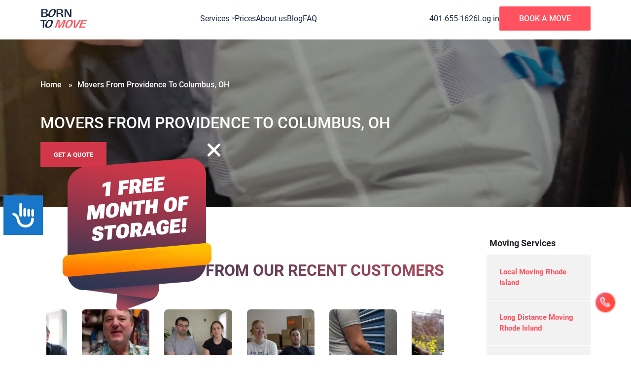

--- FILE ---
content_type: text/html; charset=UTF-8
request_url: https://www.goborntomove.com/providence-columbus-oh-moving
body_size: 115832
content:
<!DOCTYPE html><html lang="en-US"><head><meta charset="UTF-8"><meta property="og:image" content="https://www.goborntomove.com/wp-content/themes/movetheme/images/logo.png"><meta property="og:image:width" content="130"><meta property="og:image:height" content="60"><meta http-equiv="X-UA-Compatible" content="IE=edge" /><meta name="viewport" content="width=device-width, initial-scale=1, maximum-scale=2" /><meta name="google-site-verification" content="pWwdZqbNfo5CXCcT2HEszATb2YhnpqM2iae1yfpXUco" /><meta name='robots' content='index, follow, max-image-preview:large, max-snippet:-1, max-video-preview:-1' /><meta name="description" content="When moving from Providence to Columbus, OH, hire Born to Move. Professional and licensed movers will help you relocate within a couple of days and get a hassle-free moving experience." /><link rel="canonical" href="https://www.goborntomove.com/providence-columbus-oh-moving" /><meta property="og:locale" content="en_US" /><meta property="og:type" content="article" /><meta property="og:title" content="Movers from Providence to Columbus, OH | Moving Company Providence to Columbus, OH" /><meta property="og:description" content="When moving from Providence to Columbus, OH, hire Born to Move. Professional and licensed movers will help you relocate within a couple of days and get a hassle-free moving experience." /><meta property="og:url" content="https://www.goborntomove.com/providence-columbus-oh-moving" /><meta property="og:site_name" content="BornToMove" /><meta name="twitter:card" content="summary_large_image" /> <script type="application/ld+json" class="yoast-schema-graph">{"@context":"https://schema.org","@graph":[{"@type":"WebPage","@id":"https://www.goborntomove.com/providence-columbus-oh-moving","url":"https://www.goborntomove.com/providence-columbus-oh-moving","name":"Movers from Providence to Columbus, OH | Moving Company Providence to Columbus, OH","isPartOf":{"@id":"https://www.goborntomove.com/#website"},"datePublished":"2025-04-17T15:01:56+00:00","description":"When moving from Providence to Columbus, OH, hire Born to Move. Professional and licensed movers will help you relocate within a couple of days and get a hassle-free moving experience.","inLanguage":"en-US","potentialAction":[{"@type":"ReadAction","target":["https://www.goborntomove.com/providence-columbus-oh-moving"]}]},{"@type":"WebSite","@id":"https://www.goborntomove.com/#website","url":"https://www.goborntomove.com/","name":"BornToMove","description":"","publisher":{"@id":"https://www.goborntomove.com/#organization"},"potentialAction":[{"@type":"SearchAction","target":{"@type":"EntryPoint","urlTemplate":"https://www.goborntomove.com/?s={search_term_string}"},"query-input":{"@type":"PropertyValueSpecification","valueRequired":true,"valueName":"search_term_string"}}],"inLanguage":"en-US"},{"@type":"Organization","@id":"https://www.goborntomove.com/#organization","name":"BornToMove","url":"https://www.goborntomove.com/","logo":{"@type":"ImageObject","inLanguage":"en-US","@id":"https://www.goborntomove.com/#/schema/logo/image/","url":"https://www.goborntomove.com/wp-content/uploads/2023/06/logo-1.svg","contentUrl":"https://www.goborntomove.com/wp-content/uploads/2023/06/logo-1.svg","width":1,"height":1,"caption":"BornToMove"},"image":{"@id":"https://www.goborntomove.com/#/schema/logo/image/"}}]}</script> <style id='global-styles-inline-css' type='text/css'>:root{--wp--preset--aspect-ratio--square: 1;--wp--preset--aspect-ratio--4-3: 4/3;--wp--preset--aspect-ratio--3-4: 3/4;--wp--preset--aspect-ratio--3-2: 3/2;--wp--preset--aspect-ratio--2-3: 2/3;--wp--preset--aspect-ratio--16-9: 16/9;--wp--preset--aspect-ratio--9-16: 9/16;--wp--preset--color--black: #000000;--wp--preset--color--cyan-bluish-gray: #abb8c3;--wp--preset--color--white: #ffffff;--wp--preset--color--pale-pink: #f78da7;--wp--preset--color--vivid-red: #cf2e2e;--wp--preset--color--luminous-vivid-orange: #ff6900;--wp--preset--color--luminous-vivid-amber: #fcb900;--wp--preset--color--light-green-cyan: #7bdcb5;--wp--preset--color--vivid-green-cyan: #00d084;--wp--preset--color--pale-cyan-blue: #8ed1fc;--wp--preset--color--vivid-cyan-blue: #0693e3;--wp--preset--color--vivid-purple: #9b51e0;--wp--preset--gradient--vivid-cyan-blue-to-vivid-purple: linear-gradient(135deg,rgba(6,147,227,1) 0%,rgb(155,81,224) 100%);--wp--preset--gradient--light-green-cyan-to-vivid-green-cyan: linear-gradient(135deg,rgb(122,220,180) 0%,rgb(0,208,130) 100%);--wp--preset--gradient--luminous-vivid-amber-to-luminous-vivid-orange: linear-gradient(135deg,rgba(252,185,0,1) 0%,rgba(255,105,0,1) 100%);--wp--preset--gradient--luminous-vivid-orange-to-vivid-red: linear-gradient(135deg,rgba(255,105,0,1) 0%,rgb(207,46,46) 100%);--wp--preset--gradient--very-light-gray-to-cyan-bluish-gray: linear-gradient(135deg,rgb(238,238,238) 0%,rgb(169,184,195) 100%);--wp--preset--gradient--cool-to-warm-spectrum: linear-gradient(135deg,rgb(74,234,220) 0%,rgb(151,120,209) 20%,rgb(207,42,186) 40%,rgb(238,44,130) 60%,rgb(251,105,98) 80%,rgb(254,248,76) 100%);--wp--preset--gradient--blush-light-purple: linear-gradient(135deg,rgb(255,206,236) 0%,rgb(152,150,240) 100%);--wp--preset--gradient--blush-bordeaux: linear-gradient(135deg,rgb(254,205,165) 0%,rgb(254,45,45) 50%,rgb(107,0,62) 100%);--wp--preset--gradient--luminous-dusk: linear-gradient(135deg,rgb(255,203,112) 0%,rgb(199,81,192) 50%,rgb(65,88,208) 100%);--wp--preset--gradient--pale-ocean: linear-gradient(135deg,rgb(255,245,203) 0%,rgb(182,227,212) 50%,rgb(51,167,181) 100%);--wp--preset--gradient--electric-grass: linear-gradient(135deg,rgb(202,248,128) 0%,rgb(113,206,126) 100%);--wp--preset--gradient--midnight: linear-gradient(135deg,rgb(2,3,129) 0%,rgb(40,116,252) 100%);--wp--preset--font-size--small: 13px;--wp--preset--font-size--medium: 20px;--wp--preset--font-size--large: 36px;--wp--preset--font-size--x-large: 42px;--wp--preset--spacing--20: 0.44rem;--wp--preset--spacing--30: 0.67rem;--wp--preset--spacing--40: 1rem;--wp--preset--spacing--50: 1.5rem;--wp--preset--spacing--60: 2.25rem;--wp--preset--spacing--70: 3.38rem;--wp--preset--spacing--80: 5.06rem;--wp--preset--shadow--natural: 6px 6px 9px rgba(0, 0, 0, 0.2);--wp--preset--shadow--deep: 12px 12px 50px rgba(0, 0, 0, 0.4);--wp--preset--shadow--sharp: 6px 6px 0px rgba(0, 0, 0, 0.2);--wp--preset--shadow--outlined: 6px 6px 0px -3px rgba(255, 255, 255, 1), 6px 6px rgba(0, 0, 0, 1);--wp--preset--shadow--crisp: 6px 6px 0px rgba(0, 0, 0, 1);}:where(.is-layout-flex){gap: 0.5em;}:where(.is-layout-grid){gap: 0.5em;}body .is-layout-flex{display: flex;}.is-layout-flex{flex-wrap: wrap;align-items: center;}.is-layout-flex > :is(*, div){margin: 0;}body .is-layout-grid{display: grid;}.is-layout-grid > :is(*, div){margin: 0;}:where(.wp-block-columns.is-layout-flex){gap: 2em;}:where(.wp-block-columns.is-layout-grid){gap: 2em;}:where(.wp-block-post-template.is-layout-flex){gap: 1.25em;}:where(.wp-block-post-template.is-layout-grid){gap: 1.25em;}.has-black-color{color: var(--wp--preset--color--black) !important;}.has-cyan-bluish-gray-color{color: var(--wp--preset--color--cyan-bluish-gray) !important;}.has-white-color{color: var(--wp--preset--color--white) !important;}.has-pale-pink-color{color: var(--wp--preset--color--pale-pink) !important;}.has-vivid-red-color{color: var(--wp--preset--color--vivid-red) !important;}.has-luminous-vivid-orange-color{color: var(--wp--preset--color--luminous-vivid-orange) !important;}.has-luminous-vivid-amber-color{color: var(--wp--preset--color--luminous-vivid-amber) !important;}.has-light-green-cyan-color{color: var(--wp--preset--color--light-green-cyan) !important;}.has-vivid-green-cyan-color{color: var(--wp--preset--color--vivid-green-cyan) !important;}.has-pale-cyan-blue-color{color: var(--wp--preset--color--pale-cyan-blue) !important;}.has-vivid-cyan-blue-color{color: var(--wp--preset--color--vivid-cyan-blue) !important;}.has-vivid-purple-color{color: var(--wp--preset--color--vivid-purple) !important;}.has-black-background-color{background-color: var(--wp--preset--color--black) !important;}.has-cyan-bluish-gray-background-color{background-color: var(--wp--preset--color--cyan-bluish-gray) !important;}.has-white-background-color{background-color: var(--wp--preset--color--white) !important;}.has-pale-pink-background-color{background-color: var(--wp--preset--color--pale-pink) !important;}.has-vivid-red-background-color{background-color: var(--wp--preset--color--vivid-red) !important;}.has-luminous-vivid-orange-background-color{background-color: var(--wp--preset--color--luminous-vivid-orange) !important;}.has-luminous-vivid-amber-background-color{background-color: var(--wp--preset--color--luminous-vivid-amber) !important;}.has-light-green-cyan-background-color{background-color: var(--wp--preset--color--light-green-cyan) !important;}.has-vivid-green-cyan-background-color{background-color: var(--wp--preset--color--vivid-green-cyan) !important;}.has-pale-cyan-blue-background-color{background-color: var(--wp--preset--color--pale-cyan-blue) !important;}.has-vivid-cyan-blue-background-color{background-color: var(--wp--preset--color--vivid-cyan-blue) !important;}.has-vivid-purple-background-color{background-color: var(--wp--preset--color--vivid-purple) !important;}.has-black-border-color{border-color: var(--wp--preset--color--black) !important;}.has-cyan-bluish-gray-border-color{border-color: var(--wp--preset--color--cyan-bluish-gray) !important;}.has-white-border-color{border-color: var(--wp--preset--color--white) !important;}.has-pale-pink-border-color{border-color: var(--wp--preset--color--pale-pink) !important;}.has-vivid-red-border-color{border-color: var(--wp--preset--color--vivid-red) !important;}.has-luminous-vivid-orange-border-color{border-color: var(--wp--preset--color--luminous-vivid-orange) !important;}.has-luminous-vivid-amber-border-color{border-color: var(--wp--preset--color--luminous-vivid-amber) !important;}.has-light-green-cyan-border-color{border-color: var(--wp--preset--color--light-green-cyan) !important;}.has-vivid-green-cyan-border-color{border-color: var(--wp--preset--color--vivid-green-cyan) !important;}.has-pale-cyan-blue-border-color{border-color: var(--wp--preset--color--pale-cyan-blue) !important;}.has-vivid-cyan-blue-border-color{border-color: var(--wp--preset--color--vivid-cyan-blue) !important;}.has-vivid-purple-border-color{border-color: var(--wp--preset--color--vivid-purple) !important;}.has-vivid-cyan-blue-to-vivid-purple-gradient-background{background: var(--wp--preset--gradient--vivid-cyan-blue-to-vivid-purple) !important;}.has-light-green-cyan-to-vivid-green-cyan-gradient-background{background: var(--wp--preset--gradient--light-green-cyan-to-vivid-green-cyan) !important;}.has-luminous-vivid-amber-to-luminous-vivid-orange-gradient-background{background: var(--wp--preset--gradient--luminous-vivid-amber-to-luminous-vivid-orange) !important;}.has-luminous-vivid-orange-to-vivid-red-gradient-background{background: var(--wp--preset--gradient--luminous-vivid-orange-to-vivid-red) !important;}.has-very-light-gray-to-cyan-bluish-gray-gradient-background{background: var(--wp--preset--gradient--very-light-gray-to-cyan-bluish-gray) !important;}.has-cool-to-warm-spectrum-gradient-background{background: var(--wp--preset--gradient--cool-to-warm-spectrum) !important;}.has-blush-light-purple-gradient-background{background: var(--wp--preset--gradient--blush-light-purple) !important;}.has-blush-bordeaux-gradient-background{background: var(--wp--preset--gradient--blush-bordeaux) !important;}.has-luminous-dusk-gradient-background{background: var(--wp--preset--gradient--luminous-dusk) !important;}.has-pale-ocean-gradient-background{background: var(--wp--preset--gradient--pale-ocean) !important;}.has-electric-grass-gradient-background{background: var(--wp--preset--gradient--electric-grass) !important;}.has-midnight-gradient-background{background: var(--wp--preset--gradient--midnight) !important;}.has-small-font-size{font-size: var(--wp--preset--font-size--small) !important;}.has-medium-font-size{font-size: var(--wp--preset--font-size--medium) !important;}.has-large-font-size{font-size: var(--wp--preset--font-size--large) !important;}.has-x-large-font-size{font-size: var(--wp--preset--font-size--x-large) !important;}
:where(.wp-block-post-template.is-layout-flex){gap: 1.25em;}:where(.wp-block-post-template.is-layout-grid){gap: 1.25em;}
:where(.wp-block-columns.is-layout-flex){gap: 2em;}:where(.wp-block-columns.is-layout-grid){gap: 2em;}
:root :where(.wp-block-pullquote){font-size: 1.5em;line-height: 1.6;}</style><noscript><style id="rocket-lazyload-nojs-css">.rll-youtube-player, [data-lazy-src]{display:none !important;}</style></noscript><title>Movers from Providence to Columbus, OH | Moving Company Providence to Columbus, OH</title><link rel="shortcut icon" href="https://www.goborntomove.com/wp-content/themes/movetheme/favicon.ico" /> <script type="application/ld+json">{
            "@context": "https://schema.org/",
            "@type": "Organization",
            "address": {
                "@type": "PostalAddress",
                "addressLocality": "Brooklyn, NY",
                "postalCode": "11204",
                "streetAddress": "315 Avenue P, Apt. 3A"
            },
            "email": "info@goborntomove.com",
            "image": "https://borntomovenyc.com/wp-content/uploads/2022/06/logo-2.png",
            "name": "BORN TO MOVE MOVING COMPANY",
            "telephone": "(617) 903-2609",
            "aggregateRating": {
                "@type": "AggregateRating",
                "ratingValue": "4.8",
                "ratingCount": "477"
            },
            "offers": {
                "@type": "AggregateOffer",
                "lowPrice": "140",
                "priceCurrency": "USD"
            }
        }</script> <script type="text/javascript">let scriptsLoadedAnalytic = false;

    function loadDelayedScripts() {
        if (scriptsLoadedAnalytic) return;
        scriptsLoadedAnalytic = true;

        (function(w, d, s, l, i) {
            w[l] = w[l] || [];
            w[l].push({
                'gtm.start': new Date().getTime(),
                event: 'gtm.js'
            });
            var f = d.getElementsByTagName(s)[0],
                j = d.createElement(s),
                dl = l != 'dataLayer' ? '&l=' + l : '';
            j.async = true;
            j.src = 'https://www.goborntomove.com/wp-content/uploads/breeze/google/gtm.js?id=' + i + dl;
            f.parentNode.insertBefore(j, f);
        })(window, document, 'script', 'dataLayer', 'GTM-W4NB5K');

        (function(h, o, t, j, a, r) {
            h.hj = h.hj || function() {
                (h.hj.q = h.hj.q || []).push(arguments)
            };
            h._hjSettings = {
                hjid: 243880,
                hjsv: 6
            };
            a = o.getElementsByTagName('head')[0];
            r = o.createElement('script');
            r.async = 1;
            r.src = t + h._hjSettings.hjid + j + h._hjSettings.hjsv;
            a.appendChild(r);
        })(window, document, 'https://static.hotjar.com/c/hotjar-', '.js?sv=');

        document.removeEventListener('scroll', loadDelayedScripts);
        document.removeEventListener('mousemove', loadDelayedScripts);
        document.removeEventListener('touchstart', loadDelayedScripts);
    }

    document.addEventListener('scroll', loadDelayedScripts, { once: true });
    document.addEventListener('mousemove', loadDelayedScripts, { once: true });
    document.addEventListener('touchstart', loadDelayedScripts, { once: true });

    window.addEventListener('load', () => {
        setTimeout(loadDelayedScripts, 5000);
    });</script> <link type="text/css" media="all" href="https://www.goborntomove.com/wp-content/cache/breeze-minification/css/breeze_c0546372a3ce787ee81a15061fb81cdff7c4fe1e4abc03f063d70ec8b578de6763c48892688afbb943115b2bed039c83ff8ee3c5d5f37efe3c5fba671a4894d7.css" rel="stylesheet" /></head><body class="wp-singular services-template-default single single-services postid-9622 single-format-standard wp-theme-movetheme"> <noscript><iframe src="https://www.googletagmanager.com/ns.html?id=GTM-W4NB5K" height="0" width="0" style="display:none;visibility:hidden"></iframe></noscript><div class="progress-wrap cursor-pointer"> <svg class="progress-circle svg-content" width="100%" height="100%" viewbox="-1 -1 102 102"> <path d="M50,1 a49,49 0 0,1 0,98 a49,49 0 0,1 0,-98" /> </svg> <img data-no-lazy="1" src="https://www.goborntomove.com/wp-content/themes/movetheme/images/arrow-right.svg" width="30" height="30" alt="Icon"></div><header class="header"><div class="storage-banner-mob"> 1 free month of storage!</div><div class="container"><div class="row"><div class="header-wrapper d-flex align-items-center justify-content-between"><div class="header-logo-wrap"> <a href="https://www.goborntomove.com" class="header-logo"> <img data-no-lazy="1" src="https://www.goborntomove.com/wp-content/themes/movetheme/images/logotype-svg-icon.svg" alt="logo" class="logo" width="95" height="40"> </a></div><div class="header-navbar-wrap"><nav class="navbar navbar-expand-lg"> <a href="tel:6179032609" class="header-mob-phone button-header-mobile-off"> <img data-no-lazy="1" src="/wp-content/themes/movetheme/images/phone.svg" alt="" width="25" height="25" style="width: 25px;margin-right:20px;"> </a><div class="collapse navbar-collapse" id="navbarNavDropdown"><ul class="navbar-nav"><li id="menu-item-9771" class="menu-item menu-item-type-custom menu-item-object-custom menu-item-has-children menu-item-9771"><a href="#" class="nav-link">Services</a><ul class="sub-menu"><li id="menu-item-9772" class="menu-item menu-item-type-custom menu-item-object-custom menu-item-9772"><a href="/local-moving-boston" class="nav-link">Local Moving</a></li><li id="menu-item-9773" class="menu-item menu-item-type-custom menu-item-object-custom menu-item-9773"><a href="/interstate-moving" class="nav-link">Long Distance Movers</a></li><li id="menu-item-9774" class="menu-item menu-item-type-custom menu-item-object-custom menu-item-9774"><a href="/packing-solution" class="nav-link">Packers And Movers</a></li><li id="menu-item-9775" class="menu-item menu-item-type-custom menu-item-object-custom menu-item-9775"><a href="/white-glove-moving" class="nav-link">White Glove Moving</a></li><li id="menu-item-9776" class="menu-item menu-item-type-custom menu-item-object-custom menu-item-9776"><a href="/international-relocation" class="nav-link">International Relocation</a></li><li id="menu-item-9777" class="menu-item menu-item-type-custom menu-item-object-custom menu-item-9777"><a href="/military-goverment-moving" class="nav-link">Military and Goverment Moving</a></li><li id="menu-item-9778" class="menu-item menu-item-type-custom menu-item-object-custom menu-item-9778"><a href="/student-moving" class="nav-link">Student Moving</a></li><li id="menu-item-9779" class="menu-item menu-item-type-custom menu-item-object-custom menu-item-9779"><a href="/senior-moving" class="nav-link">Senior Moving</a></li><li id="menu-item-9780" class="menu-item menu-item-type-custom menu-item-object-custom menu-item-9780"><a href="/appliance-movers-boston" class="nav-link">Appliance Movers</a></li><li id="menu-item-9781" class="menu-item menu-item-type-custom menu-item-object-custom menu-item-9781"><a href="/flat-rate-movers" class="nav-link">Boston Flat Fee Movers</a></li><li id="menu-item-9782" class="menu-item menu-item-type-custom menu-item-object-custom menu-item-9782"><a href="/art-antique-movers" class="nav-link">Art and Antique Movers</a></li><li id="menu-item-9783" class="menu-item menu-item-type-custom menu-item-object-custom menu-item-9783"><a href="/piano-moving" class="nav-link">Piano Movers</a></li><li id="menu-item-9784" class="menu-item menu-item-type-custom menu-item-object-custom menu-item-9784"><a href="/commercial-moving" class="nav-link">COMMERCIAL MOVERS</a></li><li id="menu-item-9785" class="menu-item menu-item-type-custom menu-item-object-custom menu-item-9785"><a href="/laboratory-movers" class="nav-link">Laboratory Movers</a></li><li id="menu-item-9786" class="menu-item menu-item-type-custom menu-item-object-custom menu-item-9786"><a href="/moving-and-storage" class="nav-link">Moving and Storage</a></li></ul></li><li id="menu-item-9787" class="menu-item menu-item-type-post_type menu-item-object-page menu-item-9787"><a href="https://www.goborntomove.com/prices" class="nav-link">Prices</a></li><li id="menu-item-9788" class="menu-item menu-item-type-post_type menu-item-object-page menu-item-9788"><a href="https://www.goborntomove.com/about-us" class="nav-link">About us</a></li><li id="menu-item-9789" class="menu-item menu-item-type-custom menu-item-object-custom menu-item-9789"><a href="/blogs" class="nav-link">Blog</a></li><li id="menu-item-9790" class="menu-item menu-item-type-post_type menu-item-object-page menu-item-9790"><a href="https://www.goborntomove.com/faq" class="nav-link">FAQ</a></li></ul><div class="header-mobile-buttons"> <a href="https://www.goborntomove.com/get-a-quote" class="button btn-transparent">Book A Move</a><a href="tel:6179032609" class="button btn-noborder-header">(617) 903-2609</a><a href="https://secure.goborntomove.com/account/" rel="nofollow" aria-label="Login" target="_blank" class="header-account"> <i class="fa fa-user-o"></i> </a></div></div></nav></div><div class="right-header-content"> <span class="header-phone"> <a href="tel:6179032609" aria-label="Phone call" class="btn-noborder-header button-header-mobile-off">(617) 903-2609</a> </span> <span class="header-login button-header-mobile-off"> <a href="https://secure.goborntomove.com/account/" aria-label="Login" rel="nofollow" target="_blank" class="header-account button-header-mobile-off">Log in</a> </span> <span class="header-btn"> <a href="https://www.goborntomove.com/get-a-quote" class="header-call-to-action-btn" data-mobile-text="Book us" data-destop-text="Book a move"></a> </span> <span class="mobile-menu-header-icon" style="display: none"> <span></span> <span></span> <span></span> </span></div></div></div></div></header><p class="address-for-change" style="display:none!important"></p><p class="header-phone-number" style="display:none!important">401-655-1626</p><p class="phone-number" style="display:none!important">401-655-1626</p><p class="address-footer" style="display:none!important">18 Kimball Ave, Pawtucket, RI 02860, United States</p><section data-bg="https://www.goborntomove.com/wp-content/uploads/2022/11/goborn-team.jpg" class="section-header-background rocket-lazyload" style=""><div class="container"><div class="row"><div class="header-background-wrapper"><div class="breadcrumbs-wrapper"><ul itemscope="itemscope" itemtype="https://schema.org/BreadcrumbList" class="ark-breadcrumbs-list"><li itemprop="itemListElement" itemscope="itemscope" itemtype="https://schema.org/ListItem" > <a itemprop="item" href="https://www.goborntomove.com/" class="pathway"> <span itemprop="name">Home</span> </a> <span class="ark-bc-divider"> » </span><meta itemprop="position" content="1"/></li><li itemprop="itemListElement" itemscope="itemscope" itemtype="https://schema.org/ListItem" class="active"><span itemprop="name">Movers from Providence to Columbus, OH</span><meta itemprop="position" content="2"/></li></ul></div><h1 class="header-title">Movers from Providence to Columbus, OH</h1> <a href="https://www.goborntomove.com/get-a-quote" class="button btn-fullred btn-services-locations">GET A QUOTE</a></div></div></div><video autoplay="" loop="" muted="" style="filter: brightness(60%);"> <source src="https://www.goborntomove.com/wp-content/themes/movetheme/images/cmb.mp4" type="video/mp4"></video></section><section class="section-with-sidebar"><div class="container"><div class="row"><div class="col-lg-9"><section class="section-tiktok"><div class="container"><div class="company-slider-title">Video reviews from our recent customers</div><div class="sbtt-tiktok-feed" id="sbtt-tiktok-feed-1" data-feed-settings="{&quot;feedType&quot;:&quot;own_timeline&quot;,&quot;sources&quot;:[&quot;_000ctUxCI6Vg7vkXgpKoxX64c1eJfvUtL-s&quot;],&quot;feedTemplate&quot;:&quot;carousel&quot;,&quot;layout&quot;:&quot;carousel&quot;,&quot;verticalSpacing&quot;:21,&quot;horizontalSpacing&quot;:30,&quot;contentLength&quot;:0,&quot;numPostDesktop&quot;:10,&quot;numPostTablet&quot;:8,&quot;numPostMobile&quot;:6,&quot;gridDesktopColumns&quot;:4,&quot;gridTabletColumns&quot;:2,&quot;gridMobileColumns&quot;:1,&quot;masonryDesktopColumns&quot;:3,&quot;masonryTabletColumns&quot;:2,&quot;masonryMobileColumns&quot;:1,&quot;carouselDesktopColumns&quot;:5,&quot;carouselTabletColumns&quot;:2,&quot;carouselMobileColumns&quot;:1,&quot;carouselDesktopRows&quot;:1,&quot;carouselTabletRows&quot;:1,&quot;carouselMobileRows&quot;:1,&quot;carouselLoopType&quot;:&quot;infinity&quot;,&quot;carouselIntervalTime&quot;:5000,&quot;carouselShowArrows&quot;:true,&quot;carouselShowPagination&quot;:false,&quot;carouselEnableAutoplay&quot;:true,&quot;galleryDesktopColumns&quot;:3,&quot;galleryTabletColumns&quot;:2,&quot;galleryMobileColumns&quot;:1,&quot;showHeader&quot;:false,&quot;headerContent&quot;:[&quot;avatar&quot;,&quot;button&quot;,&quot;description&quot;,&quot;name&quot;],&quot;headerPadding&quot;:[],&quot;headerMargin&quot;:{&quot;bottom&quot;:50},&quot;headerAvatar&quot;:&quot;medium&quot;,&quot;headerAvatarPadding&quot;:[],&quot;headerAvatarMargin&quot;:[],&quot;headerNameFont&quot;:{&quot;weight&quot;:600,&quot;size&quot;:16,&quot;height&quot;:1},&quot;headerNameColor&quot;:&quot;#141B38&quot;,&quot;headerNamePadding&quot;:[],&quot;headerNameMargin&quot;:[],&quot;headerUsernameFont&quot;:{&quot;weight&quot;:400,&quot;size&quot;:13,&quot;height&quot;:1},&quot;headerUsernameColor&quot;:&quot;#696D80&quot;,&quot;headerUsernamePadding&quot;:[],&quot;headerUsernameMargin&quot;:[],&quot;headerDescriptionFont&quot;:{&quot;weight&quot;:400,&quot;size&quot;:13,&quot;height&quot;:1},&quot;headerDescriptionColor&quot;:&quot;#696D80&quot;,&quot;headerDescriptionPadding&quot;:[],&quot;headerDescriptionMargin&quot;:[],&quot;headerStatsFont&quot;:{&quot;weight&quot;:600,&quot;size&quot;:13,&quot;height&quot;:1},&quot;headerStatsColor&quot;:&quot;#141B38&quot;,&quot;headerStatsDescriptionFont&quot;:{&quot;weight&quot;:400,&quot;size&quot;:13,&quot;height&quot;:1},&quot;headerStatsDescriptionColor&quot;:&quot;#141B38&quot;,&quot;headerStatsPadding&quot;:[],&quot;headerStatsMargin&quot;:{&quot;top&quot;:16},&quot;headerButtonContent&quot;:&quot;Follow on TikTok&quot;,&quot;headerButtonFont&quot;:{&quot;weight&quot;:600,&quot;size&quot;:12,&quot;height&quot;:1},&quot;headerButtonColor&quot;:&quot;#ffffff&quot;,&quot;headerButtonBg&quot;:&quot;#FF3B5C&quot;,&quot;headerButtonHoverColor&quot;:&quot;#ffffff&quot;,&quot;headerButtonHoverBg&quot;:&quot;#FF3B5C&quot;,&quot;headerButtonPadding&quot;:{&quot;top&quot;:6,&quot;right&quot;:8,&quot;bottom&quot;:6,&quot;left&quot;:8},&quot;headerButtonMargin&quot;:[],&quot;postStyle&quot;:&quot;regular&quot;,&quot;boxedBackgroundColor&quot;:&quot;#ffffff&quot;,&quot;boxedBoxShadow&quot;:{&quot;enabled&quot;:true,&quot;x&quot;:0,&quot;y&quot;:1,&quot;blur&quot;:10,&quot;spread&quot;:1,&quot;color&quot;:&quot;rgba(0, 0, 0,0.11)&quot;},&quot;boxedBorderRadius&quot;:{&quot;enabled&quot;:true,&quot;radius&quot;:4},&quot;postStroke&quot;:{&quot;enabled&quot;:false,&quot;thickness&quot;:0,&quot;color&quot;:&quot;#eee&quot;},&quot;postPadding&quot;:{&quot;bottom&quot;:20},&quot;postElements&quot;:[&quot;thumbnail&quot;,&quot;playIcon&quot;],&quot;captionFont&quot;:{&quot;weight&quot;:400,&quot;size&quot;:13,&quot;height&quot;:&quot;1.4em&quot;},&quot;captionColor&quot;:&quot;#2C324C&quot;,&quot;captionPadding&quot;:{&quot;left&quot;:0,&quot;top&quot;:12,&quot;right&quot;:0,&quot;bottom&quot;:12},&quot;captionMargin&quot;:[],&quot;videoPlayer&quot;:&quot;lightbox&quot;,&quot;showLoadButton&quot;:false,&quot;loadButtonText&quot;:&quot;Load More&quot;,&quot;loadButtonFont&quot;:{&quot;weight&quot;:600,&quot;size&quot;:14,&quot;height&quot;:&quot;1em&quot;},&quot;loadButtonColor&quot;:&quot;#141B38&quot;,&quot;loadButtonHoverColor&quot;:&quot;#ffffff&quot;,&quot;loadButtonBg&quot;:&quot;#E6E6EB&quot;,&quot;loadButtonHoverBg&quot;:&quot;#FE544F&quot;,&quot;loadButtonPadding&quot;:{&quot;top&quot;:15,&quot;bottom&quot;:15},&quot;loadButtonMargin&quot;:{&quot;top&quot;:20,&quot;bottom&quot;:20},&quot;sortFeedsBy&quot;:&quot;latest&quot;,&quot;sortRandomEnabled&quot;:false,&quot;includeWords&quot;:&quot;&quot;,&quot;excludeWords&quot;:&quot;&quot;,&quot;feed_name&quot;:&quot;Born to Move&quot;}" data-feed-id="1" data-feed-posts="[{&quot;height&quot;:1920,&quot;width&quot;:1080,&quot;comment_count&quot;:0,&quot;create_time&quot;:1721565287,&quot;share_url&quot;:&quot;https:\/\/www.tiktok.com\/@born.to.move0\/video\/7394066414908329247?utm_campaign=tt4d_open_api&amp;utm_source=aw0nwr5hugt22iyc&quot;,&quot;title&quot;:&quot;Born to Move #movers #mass #movingforward &quot;,&quot;duration&quot;:82,&quot;embed_link&quot;:&quot;https:\/\/www.tiktok.com\/player\/v1\/7394066414908329247?music_info=1&amp;description=1&amp;autoplay=1&amp;loop=1&amp;utm_campaign=tt4d_open_api&amp;utm_source=aw0nwr5hugt22iyc&quot;,&quot;share_count&quot;:1,&quot;video_description&quot;:&quot;Born to Move #movers #mass #movingforward &quot;,&quot;view_count&quot;:736,&quot;id&quot;:&quot;7394066414908329247&quot;,&quot;like_count&quot;:17,&quot;cover_image_url&quot;:&quot;https:\/\/p19-pu-sign-useast8.tiktokcdn-us.com\/tos-useast8-p-0068-tx2\/o8ECaRBmgndAfiO3xWGBGABEVbEfAt3WJIluiP~c5_300x400.jpeg?lk3s=d05b14bd&amp;nonce=95697&amp;refresh_token=c7c66204395021700737e27139739a52&amp;x-expires=1721858400&amp;x-signature=mLJmpEbiTnruW%2B2d7TlcF%2FOMB%2F8%3D&amp;s=TIKTOK_FOR_DEVELOPER&amp;se=false&amp;sh=&amp;sc=cover&amp;l=202407232236126902E027B0DB7302BC9B&amp;shp=d05b14bd&amp;shcp=-&quot;,&quot;embed_html&quot;:&quot;&lt;blockquote class=\&quot;tiktok-embed\&quot; cite=\&quot;https:\/\/www.tiktok.com\/@born.to.move0\/video\/7394066414908329247?utm_campaign=tt4d_open_api&amp;utm_source=aw0nwr5hugt22iyc\&quot; data-video-id=\&quot;7394066414908329247\&quot; style=\&quot;max-width: 605px;min-width: 325px;\&quot; &gt; &lt;section&gt; &lt;a target=\&quot;_blank\&quot; title=\&quot;@born.to.move0\&quot; href=\&quot;https:\/\/www.tiktok.com\/@born.to.move0\&quot;&gt;@born.to.move0&lt;\/a&gt; &lt;p&gt;Born to Move &lt;a title=\&quot;movers\&quot; target=\&quot;_blank\&quot; href=\&quot;https:\/\/www.tiktok.com\/tag\/movers\&quot;&gt;#movers&lt;\/a&gt; &lt;a title=\&quot;mass\&quot; target=\&quot;_blank\&quot; href=\&quot;https:\/\/www.tiktok.com\/tag\/mass\&quot;&gt;#mass&lt;\/a&gt; &lt;a title=\&quot;movingforward\&quot; target=\&quot;_blank\&quot; href=\&quot;https:\/\/www.tiktok.com\/tag\/movingforward\&quot;&gt;#movingforward&lt;\/a&gt; &lt;\/p&gt; &lt;a target=\&quot;_blank\&quot; title=\&quot;\u266c original sound - born.to.move0 - Born to Move\&quot; href=\&quot;https:\/\/www.tiktok.com\/music\/7394066477982157599-original+sound+-+born.to.move0\&quot;&gt;\u266c original sound - born.to.move0 - Born to Move&lt;\/a&gt; &lt;\/section&gt; &lt;\/blockquote&gt; &lt;script async src=\&quot;https:\/\/www.tiktok.com\/embed.js\&quot;&gt;&lt;\/script&gt;&quot;,&quot;open_id&quot;:&quot;_000ctUxCI6Vg7vkXgpKoxX64c1eJfvUtL-s&quot;,&quot;local_cover_image_url&quot;:&quot;https:\/\/www.goborntomove.com\/wp-content\/uploads\/sb-tiktok-feeds-images\/7394066414908329247-full.webp&quot;},{&quot;duration&quot;:35,&quot;embed_html&quot;:&quot;&lt;blockquote class=\&quot;tiktok-embed\&quot; cite=\&quot;https:\/\/www.tiktok.com\/@born.to.move0\/video\/7381627226434931999?utm_campaign=tt4d_open_api&amp;utm_source=aw0nwr5hugt22iyc\&quot; data-video-id=\&quot;7381627226434931999\&quot; style=\&quot;max-width: 605px;min-width: 325px;\&quot; &gt; &lt;section&gt; &lt;a target=\&quot;_blank\&quot; title=\&quot;@born.to.move0\&quot; href=\&quot;https:\/\/www.tiktok.com\/@born.to.move0\&quot;&gt;@born.to.move0&lt;\/a&gt; &lt;p&gt;Cross country moving review &lt;a title=\&quot;movers\&quot; target=\&quot;_blank\&quot; href=\&quot;https:\/\/www.tiktok.com\/tag\/movers\&quot;&gt;#movers&lt;\/a&gt; &lt;\/p&gt; &lt;a target=\&quot;_blank\&quot; title=\&quot;\u266c original sound - born.to.move0 - Born to Move\&quot; href=\&quot;https:\/\/www.tiktok.com\/music\/7381627309000215327-original+sound+-+born.to.move0\&quot;&gt;\u266c original sound - born.to.move0 - Born to Move&lt;\/a&gt; &lt;\/section&gt; &lt;\/blockquote&gt; &lt;script async src=\&quot;https:\/\/www.tiktok.com\/embed.js\&quot;&gt;&lt;\/script&gt;&quot;,&quot;embed_link&quot;:&quot;https:\/\/www.tiktok.com\/player\/v1\/7381627226434931999?music_info=1&amp;description=1&amp;autoplay=1&amp;loop=1&amp;utm_campaign=tt4d_open_api&amp;utm_source=aw0nwr5hugt22iyc&quot;,&quot;title&quot;:&quot;Cross country moving review #movers &quot;,&quot;cover_image_url&quot;:&quot;https:\/\/p19-pu-sign-useast8.tiktokcdn-us.com\/tos-useast8-p-0068-tx2\/okEJwz5CzAGDJAI04qIApiiidzBZJOBP8fQtvq~c5_300x400.jpeg?lk3s=d05b14bd&amp;nonce=11842&amp;refresh_token=c00cc65328ea4019e297d3b4feb73a18&amp;x-expires=1721858400&amp;x-signature=Tp771UUXl5Dnt6zg806WBpfH0Uk%3D&amp;s=TIKTOK_FOR_DEVELOPER&amp;se=false&amp;sh=&amp;sc=cover&amp;l=202407232236126902E027B0DB7302BC9B&amp;shp=d05b14bd&amp;shcp=-&quot;,&quot;create_time&quot;:1718669044,&quot;height&quot;:1920,&quot;id&quot;:&quot;7381627226434931999&quot;,&quot;share_url&quot;:&quot;https:\/\/www.tiktok.com\/@born.to.move0\/video\/7381627226434931999?utm_campaign=tt4d_open_api&amp;utm_source=aw0nwr5hugt22iyc&quot;,&quot;width&quot;:1080,&quot;comment_count&quot;:0,&quot;view_count&quot;:1059,&quot;share_count&quot;:0,&quot;video_description&quot;:&quot;Cross country moving review #movers &quot;,&quot;like_count&quot;:8,&quot;open_id&quot;:&quot;_000ctUxCI6Vg7vkXgpKoxX64c1eJfvUtL-s&quot;,&quot;local_cover_image_url&quot;:&quot;https:\/\/www.goborntomove.com\/wp-content\/uploads\/sb-tiktok-feeds-images\/7381627226434931999-full.webp&quot;},{&quot;comment_count&quot;:0,&quot;duration&quot;:48,&quot;embed_html&quot;:&quot;&lt;blockquote class=\&quot;tiktok-embed\&quot; cite=\&quot;https:\/\/www.tiktok.com\/@born.to.move0\/video\/7372966433157926187?utm_campaign=tt4d_open_api&amp;utm_source=aw0nwr5hugt22iyc\&quot; data-video-id=\&quot;7372966433157926187\&quot; style=\&quot;max-width: 605px;min-width: 325px;\&quot; &gt; &lt;section&gt; &lt;a target=\&quot;_blank\&quot; title=\&quot;@born.to.move0\&quot; href=\&quot;https:\/\/www.tiktok.com\/@born.to.move0\&quot;&gt;@born.to.move0&lt;\/a&gt; &lt;p&gt;Moving to maine? &lt;a title=\&quot;movers\&quot; target=\&quot;_blank\&quot; href=\&quot;https:\/\/www.tiktok.com\/tag\/movers\&quot;&gt;#movers&lt;\/a&gt; &lt;a title=\&quot;boston\&quot; target=\&quot;_blank\&quot; href=\&quot;https:\/\/www.tiktok.com\/tag\/boston\&quot;&gt;#Boston&lt;\/a&gt; &lt;a title=\&quot;now\&quot; target=\&quot;_blank\&quot; href=\&quot;https:\/\/www.tiktok.com\/tag\/now\&quot;&gt;#now&lt;\/a&gt;&lt;\/p&gt; &lt;a target=\&quot;_blank\&quot; title=\&quot;\u266c original sound - born.to.move0 - Born to Move\&quot; href=\&quot;https:\/\/www.tiktok.com\/music\/7372966463365204778-original+sound+-+born.to.move0\&quot;&gt;\u266c original sound - born.to.move0 - Born to Move&lt;\/a&gt; &lt;\/section&gt; &lt;\/blockquote&gt; &lt;script async src=\&quot;https:\/\/www.tiktok.com\/embed.js\&quot;&gt;&lt;\/script&gt;&quot;,&quot;embed_link&quot;:&quot;https:\/\/www.tiktok.com\/player\/v1\/7372966433157926187?music_info=1&amp;description=1&amp;autoplay=1&amp;loop=1&amp;utm_campaign=tt4d_open_api&amp;utm_source=aw0nwr5hugt22iyc&quot;,&quot;like_count&quot;:44,&quot;create_time&quot;:1716652528,&quot;height&quot;:1920,&quot;cover_image_url&quot;:&quot;https:\/\/p19-pu-sign-useast8.tiktokcdn-us.com\/tos-useast5-p-0068-tx\/okbsE58WGQ6eqke2AKLDkAj1iCe7M5HIILAwIo~c5_300x400.jpeg?lk3s=d05b14bd&amp;nonce=58009&amp;refresh_token=5c431e5e788ba12a3277d6551bc2cab8&amp;x-expires=1721858400&amp;x-signature=m9Az6E%2BgBruxvBWCrXqgu5mH3V4%3D&amp;s=TIKTOK_FOR_DEVELOPER&amp;se=false&amp;sh=&amp;sc=cover&amp;l=202407232236126902E027B0DB7302BC9B&amp;shp=d05b14bd&amp;shcp=-&quot;,&quot;id&quot;:&quot;7372966433157926187&quot;,&quot;title&quot;:&quot;Moving to maine? #movers #Boston #now&quot;,&quot;video_description&quot;:&quot;Moving to maine? #movers #Boston #now&quot;,&quot;width&quot;:1080,&quot;share_count&quot;:0,&quot;share_url&quot;:&quot;https:\/\/www.tiktok.com\/@born.to.move0\/video\/7372966433157926187?utm_campaign=tt4d_open_api&amp;utm_source=aw0nwr5hugt22iyc&quot;,&quot;view_count&quot;:797,&quot;open_id&quot;:&quot;_000ctUxCI6Vg7vkXgpKoxX64c1eJfvUtL-s&quot;,&quot;local_cover_image_url&quot;:&quot;https:\/\/www.goborntomove.com\/wp-content\/uploads\/sb-tiktok-feeds-images\/7372966433157926187-full.webp&quot;},{&quot;create_time&quot;:1715562062,&quot;embed_link&quot;:&quot;https:\/\/www.tiktok.com\/player\/v1\/7368282912724127018?music_info=1&amp;description=1&amp;autoplay=1&amp;loop=1&amp;utm_campaign=tt4d_open_api&amp;utm_source=aw0nwr5hugt22iyc&quot;,&quot;height&quot;:1920,&quot;like_count&quot;:2,&quot;share_count&quot;:0,&quot;view_count&quot;:246,&quot;comment_count&quot;:0,&quot;cover_image_url&quot;:&quot;https:\/\/p16-sign.tiktokcdn-us.com\/tos-useast5-p-0068-tx\/oYfUB6SADCBE9qgL1UDqSmQkQIfYNZRhWFWEld~c5_300x400.jpeg?lk3s=d05b14bd&amp;nonce=80457&amp;refresh_token=5852408a610a91bbbba94a2fc4579357&amp;x-expires=1721858400&amp;x-signature=Gdmw65Px035nOaKhl9CWAaARyiU%3D&amp;s=TIKTOK_FOR_DEVELOPER&amp;se=false&amp;sh=&amp;sc=cover&amp;l=202407232236126902E027B0DB7302BC9B&amp;shp=d05b14bd&amp;shcp=-&quot;,&quot;duration&quot;:17,&quot;width&quot;:1080,&quot;video_description&quot;:&quot;#moving #movers #movingreview &quot;,&quot;embed_html&quot;:&quot;&lt;blockquote class=\&quot;tiktok-embed\&quot; cite=\&quot;https:\/\/www.tiktok.com\/@born.to.move0\/video\/7368282912724127018?utm_campaign=tt4d_open_api&amp;utm_source=aw0nwr5hugt22iyc\&quot; data-video-id=\&quot;7368282912724127018\&quot; style=\&quot;max-width: 605px;min-width: 325px;\&quot; &gt; &lt;section&gt; &lt;a target=\&quot;_blank\&quot; title=\&quot;@born.to.move0\&quot; href=\&quot;https:\/\/www.tiktok.com\/@born.to.move0\&quot;&gt;@born.to.move0&lt;\/a&gt; &lt;p&gt;&lt;a title=\&quot;moving\&quot; target=\&quot;_blank\&quot; href=\&quot;https:\/\/www.tiktok.com\/tag\/moving\&quot;&gt;#moving&lt;\/a&gt; &lt;a title=\&quot;movers\&quot; target=\&quot;_blank\&quot; href=\&quot;https:\/\/www.tiktok.com\/tag\/movers\&quot;&gt;#movers&lt;\/a&gt; &lt;a title=\&quot;movingreview\&quot; target=\&quot;_blank\&quot; href=\&quot;https:\/\/www.tiktok.com\/tag\/movingreview\&quot;&gt;#movingreview&lt;\/a&gt; &lt;\/p&gt; &lt;a target=\&quot;_blank\&quot; title=\&quot;\u266c original sound - born.to.move0 - Born to Move\&quot; href=\&quot;https:\/\/www.tiktok.com\/music\/7368282951362120491-original+sound+-+born.to.move0\&quot;&gt;\u266c original sound - born.to.move0 - Born to Move&lt;\/a&gt; &lt;\/section&gt; &lt;\/blockquote&gt; &lt;script async src=\&quot;https:\/\/www.tiktok.com\/embed.js\&quot;&gt;&lt;\/script&gt;&quot;,&quot;id&quot;:&quot;7368282912724127018&quot;,&quot;share_url&quot;:&quot;https:\/\/www.tiktok.com\/@born.to.move0\/video\/7368282912724127018?utm_campaign=tt4d_open_api&amp;utm_source=aw0nwr5hugt22iyc&quot;,&quot;title&quot;:&quot;#moving #movers #movingreview &quot;,&quot;open_id&quot;:&quot;_000ctUxCI6Vg7vkXgpKoxX64c1eJfvUtL-s&quot;,&quot;local_cover_image_url&quot;:&quot;https:\/\/www.goborntomove.com\/wp-content\/uploads\/sb-tiktok-feeds-images\/7368282912724127018-full.webp&quot;},{&quot;height&quot;:1920,&quot;like_count&quot;:8,&quot;cover_image_url&quot;:&quot;https:\/\/p19-pu-sign-useast8.tiktokcdn-us.com\/tos-useast5-p-0068-tx\/oYTnbBz2mhDzPNbeBlFEg1DDEPARujwQILfSSp~c5_300x400.jpeg?lk3s=d05b14bd&amp;nonce=56069&amp;refresh_token=307e95247d72628c5e026be1c997cc2e&amp;x-expires=1721858400&amp;x-signature=%2FBO7xNdMTTgQDN2nx8ANjvcS2bU%3D&amp;s=TIKTOK_FOR_DEVELOPER&amp;se=false&amp;sh=&amp;sc=cover&amp;l=202407232236126902E027B0DB7302BC9B&amp;shp=d05b14bd&amp;shcp=-&quot;,&quot;id&quot;:&quot;7367499416179133738&quot;,&quot;share_url&quot;:&quot;https:\/\/www.tiktok.com\/@born.to.move0\/video\/7367499416179133738?utm_campaign=tt4d_open_api&amp;utm_source=aw0nwr5hugt22iyc&quot;,&quot;video_description&quot;:&quot;Our amazing customers that we moved from Boston to New York! #happy #moving #movers &quot;,&quot;view_count&quot;:234,&quot;duration&quot;:29,&quot;create_time&quot;:1715379641,&quot;embed_html&quot;:&quot;&lt;blockquote class=\&quot;tiktok-embed\&quot; cite=\&quot;https:\/\/www.tiktok.com\/@born.to.move0\/video\/7367499416179133738?utm_campaign=tt4d_open_api&amp;utm_source=aw0nwr5hugt22iyc\&quot; data-video-id=\&quot;7367499416179133738\&quot; style=\&quot;max-width: 605px;min-width: 325px;\&quot; &gt; &lt;section&gt; &lt;a target=\&quot;_blank\&quot; title=\&quot;@born.to.move0\&quot; href=\&quot;https:\/\/www.tiktok.com\/@born.to.move0\&quot;&gt;@born.to.move0&lt;\/a&gt; &lt;p&gt;Our amazing customers that we moved from Boston to New York! &lt;a title=\&quot;happy\&quot; target=\&quot;_blank\&quot; href=\&quot;https:\/\/www.tiktok.com\/tag\/happy\&quot;&gt;#happy&lt;\/a&gt; &lt;a title=\&quot;moving\&quot; target=\&quot;_blank\&quot; href=\&quot;https:\/\/www.tiktok.com\/tag\/moving\&quot;&gt;#moving&lt;\/a&gt; &lt;a title=\&quot;movers\&quot; target=\&quot;_blank\&quot; href=\&quot;https:\/\/www.tiktok.com\/tag\/movers\&quot;&gt;#movers&lt;\/a&gt; &lt;\/p&gt; &lt;a target=\&quot;_blank\&quot; title=\&quot;\u266c original sound - born.to.move0 - Born to Move\&quot; href=\&quot;https:\/\/www.tiktok.com\/music\/7367499450103614251-original+sound+-+born.to.move0\&quot;&gt;\u266c original sound - born.to.move0 - Born to Move&lt;\/a&gt; &lt;\/section&gt; &lt;\/blockquote&gt; &lt;script async src=\&quot;https:\/\/www.tiktok.com\/embed.js\&quot;&gt;&lt;\/script&gt;&quot;,&quot;embed_link&quot;:&quot;https:\/\/www.tiktok.com\/player\/v1\/7367499416179133738?music_info=1&amp;description=1&amp;autoplay=1&amp;loop=1&amp;utm_campaign=tt4d_open_api&amp;utm_source=aw0nwr5hugt22iyc&quot;,&quot;share_count&quot;:0,&quot;title&quot;:&quot;Our amazing customers that we moved from Boston to New York! #happy #moving #movers &quot;,&quot;width&quot;:1080,&quot;comment_count&quot;:0,&quot;open_id&quot;:&quot;_000ctUxCI6Vg7vkXgpKoxX64c1eJfvUtL-s&quot;,&quot;local_cover_image_url&quot;:&quot;https:\/\/www.goborntomove.com\/wp-content\/uploads\/sb-tiktok-feeds-images\/7367499416179133738-full.webp&quot;},{&quot;view_count&quot;:753,&quot;cover_image_url&quot;:&quot;https:\/\/p19-pu-sign-useast8.tiktokcdn-us.com\/tos-useast5-p-0068-tx\/ooFxQxxmPAe5DRoCEr6ABRGBSu4fQRu1Eo6gID~c5_300x400.jpeg?lk3s=d05b14bd&amp;nonce=27420&amp;refresh_token=ed4008f238cfd9978e805837d66a285a&amp;x-expires=1721858400&amp;x-signature=38jiHGlFSbtAf%2FU4hDBoj%2FZGApc%3D&amp;s=TIKTOK_FOR_DEVELOPER&amp;se=false&amp;sh=&amp;sc=cover&amp;l=202407232236126902E027B0DB7302BC9B&amp;shp=d05b14bd&amp;shcp=-&quot;,&quot;embed_link&quot;:&quot;https:\/\/www.tiktok.com\/player\/v1\/7366776814225591595?music_info=1&amp;description=1&amp;autoplay=1&amp;loop=1&amp;utm_campaign=tt4d_open_api&amp;utm_source=aw0nwr5hugt22iyc&quot;,&quot;height&quot;:1920,&quot;like_count&quot;:6,&quot;share_count&quot;:0,&quot;width&quot;:1080,&quot;comment_count&quot;:0,&quot;duration&quot;:39,&quot;id&quot;:&quot;7366776814225591595&quot;,&quot;title&quot;:&quot;&quot;,&quot;video_description&quot;:&quot;&quot;,&quot;create_time&quot;:1715211398,&quot;embed_html&quot;:&quot;&lt;blockquote class=\&quot;tiktok-embed\&quot; cite=\&quot;https:\/\/www.tiktok.com\/@born.to.move0\/video\/7366776814225591595?utm_campaign=tt4d_open_api&amp;utm_source=aw0nwr5hugt22iyc\&quot; data-video-id=\&quot;7366776814225591595\&quot; style=\&quot;max-width: 605px;min-width: 325px;\&quot; &gt; &lt;section&gt; &lt;a target=\&quot;_blank\&quot; title=\&quot;@born.to.move0\&quot; href=\&quot;https:\/\/www.tiktok.com\/@born.to.move0\&quot;&gt;@born.to.move0&lt;\/a&gt;  &lt;a target=\&quot;_blank\&quot; title=\&quot;\u266c original sound - born.to.move0 - Born to Move\&quot; href=\&quot;https:\/\/www.tiktok.com\/music\/7366776854763703086-original+sound+-+born.to.move0\&quot;&gt;\u266c original sound - born.to.move0 - Born to Move&lt;\/a&gt; &lt;\/section&gt; &lt;\/blockquote&gt; &lt;script async src=\&quot;https:\/\/www.tiktok.com\/embed.js\&quot;&gt;&lt;\/script&gt;&quot;,&quot;share_url&quot;:&quot;https:\/\/www.tiktok.com\/@born.to.move0\/video\/7366776814225591595?utm_campaign=tt4d_open_api&amp;utm_source=aw0nwr5hugt22iyc&quot;,&quot;open_id&quot;:&quot;_000ctUxCI6Vg7vkXgpKoxX64c1eJfvUtL-s&quot;,&quot;local_cover_image_url&quot;:&quot;https:\/\/www.goborntomove.com\/wp-content\/uploads\/sb-tiktok-feeds-images\/7366776814225591595-full.webp&quot;},{&quot;duration&quot;:18,&quot;like_count&quot;:21,&quot;share_count&quot;:0,&quot;title&quot;:&quot;#boston #movers #mvoong company in mass. We hellped relocste 1000 of cutimers check out our online review&quot;,&quot;video_description&quot;:&quot;#boston #movers #mvoong company in mass. We hellped relocste 1000 of cutimers check out our online review&quot;,&quot;comment_count&quot;:0,&quot;cover_image_url&quot;:&quot;https:\/\/p16-pu-sign-useast8.tiktokcdn-us.com\/tos-useast5-p-0068-tx\/a141cf002c8c40bbabb24839385044a3_1715162879~c5_300x400.jpeg?lk3s=d05b14bd&amp;nonce=73986&amp;refresh_token=762e7d5f11ca837070a18027b6f0248d&amp;x-expires=1721858400&amp;x-signature=hYp62nkcExbMEAFIj0hV%2BaJ7xoY%3D&amp;s=TIKTOK_FOR_DEVELOPER&amp;se=false&amp;sh=&amp;sc=cover&amp;l=202407232236126902E027B0DB7302BC9B&amp;shp=d05b14bd&amp;shcp=-&quot;,&quot;embed_html&quot;:&quot;&lt;blockquote class=\&quot;tiktok-embed\&quot; cite=\&quot;https:\/\/www.tiktok.com\/@born.to.move0\/video\/7366568231424822571?utm_campaign=tt4d_open_api&amp;utm_source=aw0nwr5hugt22iyc\&quot; data-video-id=\&quot;7366568231424822571\&quot; style=\&quot;max-width: 605px;min-width: 325px;\&quot; &gt; &lt;section&gt; &lt;a target=\&quot;_blank\&quot; title=\&quot;@born.to.move0\&quot; href=\&quot;https:\/\/www.tiktok.com\/@born.to.move0\&quot;&gt;@born.to.move0&lt;\/a&gt; &lt;p&gt;&lt;a title=\&quot;boston\&quot; target=\&quot;_blank\&quot; href=\&quot;https:\/\/www.tiktok.com\/tag\/boston\&quot;&gt;#boston&lt;\/a&gt; &lt;a title=\&quot;movers\&quot; target=\&quot;_blank\&quot; href=\&quot;https:\/\/www.tiktok.com\/tag\/movers\&quot;&gt;#movers&lt;\/a&gt; &lt;a title=\&quot;mvoong\&quot; target=\&quot;_blank\&quot; href=\&quot;https:\/\/www.tiktok.com\/tag\/mvoong\&quot;&gt;#mvoong&lt;\/a&gt; company in mass. We hellped relocste 1000 of cutimers check out our online review&lt;\/p&gt; &lt;a target=\&quot;_blank\&quot; title=\&quot;\u266c original sound - born.to.move0 - Born to Move\&quot; href=\&quot;https:\/\/www.tiktok.com\/music\/7366568437176339243-original+sound+-+born.to.move0\&quot;&gt;\u266c original sound - born.to.move0 - Born to Move&lt;\/a&gt; &lt;\/section&gt; &lt;\/blockquote&gt; &lt;script async src=\&quot;https:\/\/www.tiktok.com\/embed.js\&quot;&gt;&lt;\/script&gt;&quot;,&quot;embed_link&quot;:&quot;https:\/\/www.tiktok.com\/player\/v1\/7366568231424822571?music_info=1&amp;description=1&amp;autoplay=1&amp;loop=1&amp;utm_campaign=tt4d_open_api&amp;utm_source=aw0nwr5hugt22iyc&quot;,&quot;id&quot;:&quot;7366568231424822571&quot;,&quot;view_count&quot;:753,&quot;width&quot;:1080,&quot;create_time&quot;:1715162878,&quot;height&quot;:1920,&quot;share_url&quot;:&quot;https:\/\/www.tiktok.com\/@born.to.move0\/video\/7366568231424822571?utm_campaign=tt4d_open_api&amp;utm_source=aw0nwr5hugt22iyc&quot;,&quot;open_id&quot;:&quot;_000ctUxCI6Vg7vkXgpKoxX64c1eJfvUtL-s&quot;,&quot;local_cover_image_url&quot;:&quot;https:\/\/www.goborntomove.com\/wp-content\/uploads\/sb-tiktok-feeds-images\/7366568231424822571-full.webp&quot;},{&quot;comment_count&quot;:0,&quot;embed_html&quot;:&quot;&lt;blockquote class=\&quot;tiktok-embed\&quot; cite=\&quot;https:\/\/www.tiktok.com\/@born.to.move0\/video\/7366008527023869227?utm_campaign=tt4d_open_api&amp;utm_source=aw0nwr5hugt22iyc\&quot; data-video-id=\&quot;7366008527023869227\&quot; style=\&quot;max-width: 605px;min-width: 325px;\&quot; &gt; &lt;section&gt; &lt;a target=\&quot;_blank\&quot; title=\&quot;@born.to.move0\&quot; href=\&quot;https:\/\/www.tiktok.com\/@born.to.move0\&quot;&gt;@born.to.move0&lt;\/a&gt; &lt;p&gt;Moving revew from our beautiful customers. Thank you \u2764\ufe0f&lt;\/p&gt; &lt;a target=\&quot;_blank\&quot; title=\&quot;\u266c original sound - born.to.move0 - Born to Move\&quot; href=\&quot;https:\/\/www.tiktok.com\/music\/7366008589888031534-original+sound+-+born.to.move0\&quot;&gt;\u266c original sound - born.to.move0 - Born to Move&lt;\/a&gt; &lt;\/section&gt; &lt;\/blockquote&gt; &lt;script async src=\&quot;https:\/\/www.tiktok.com\/embed.js\&quot;&gt;&lt;\/script&gt;&quot;,&quot;id&quot;:&quot;7366008527023869227&quot;,&quot;create_time&quot;:1715032517,&quot;share_url&quot;:&quot;https:\/\/www.tiktok.com\/@born.to.move0\/video\/7366008527023869227?utm_campaign=tt4d_open_api&amp;utm_source=aw0nwr5hugt22iyc&quot;,&quot;video_description&quot;:&quot;Moving revew from our beautiful customers. Thank you \u2764\ufe0f&quot;,&quot;embed_link&quot;:&quot;https:\/\/www.tiktok.com\/player\/v1\/7366008527023869227?music_info=1&amp;description=1&amp;autoplay=1&amp;loop=1&amp;utm_campaign=tt4d_open_api&amp;utm_source=aw0nwr5hugt22iyc&quot;,&quot;height&quot;:1920,&quot;title&quot;:&quot;Moving revew from our beautiful customers. Thank you \u2764\ufe0f&quot;,&quot;view_count&quot;:533,&quot;width&quot;:1080,&quot;cover_image_url&quot;:&quot;https:\/\/p19-pu-sign-useast8.tiktokcdn-us.com\/tos-useast5-p-0068-tx\/577f882c1e6e4fed9146262140375fc8_1715032519~c5_300x400.jpeg?lk3s=d05b14bd&amp;nonce=86392&amp;refresh_token=95c37b920120de04448232bc528b18c6&amp;x-expires=1721858400&amp;x-signature=9nYhfERsrDi7Xc%2FfxrPLvt%2BkIAw%3D&amp;s=TIKTOK_FOR_DEVELOPER&amp;se=false&amp;sh=&amp;sc=cover&amp;l=202407232236126902E027B0DB7302BC9B&amp;shp=d05b14bd&amp;shcp=-&quot;,&quot;duration&quot;:28,&quot;like_count&quot;:14,&quot;share_count&quot;:0,&quot;open_id&quot;:&quot;_000ctUxCI6Vg7vkXgpKoxX64c1eJfvUtL-s&quot;,&quot;local_cover_image_url&quot;:&quot;https:\/\/www.goborntomove.com\/wp-content\/uploads\/sb-tiktok-feeds-images\/7366008527023869227-full.webp&quot;}]" data-feed-header="{&quot;is_verified&quot;:false,&quot;union_id&quot;:&quot;b2cc8371-0050-5059-b4cf-c3861d797d5d&quot;,&quot;video_count&quot;:8,&quot;avatar_url_100&quot;:&quot;https:\/\/p16-pu-sign-useast8.tiktokcdn-us.com\/tos-useast5-avt-0068-tx\/64490cb6cbf584a8f58d307c4df1c7b5~c5_100x100.jpeg?lk3s=a5d48078&amp;nonce=71547&amp;refresh_token=501c9c8e399ba74a3197cdeec37ae2a9&amp;x-expires=1721944800&amp;x-signature=1Jv8UeJ6MczxB89iIHPpHHQCPZI%3D&amp;shp=a5d48078&amp;shcp=8aecc5ac&quot;,&quot;display_name&quot;:&quot;Born to Move&quot;,&quot;following_count&quot;:1,&quot;likes_count&quot;:127,&quot;username&quot;:&quot;born.to.move0&quot;,&quot;avatar_large_url&quot;:&quot;https:\/\/p16-pu-sign-useast8.tiktokcdn-us.com\/tos-useast5-avt-0068-tx\/64490cb6cbf584a8f58d307c4df1c7b5~c5_1080x1080.jpeg?lk3s=a5d48078&amp;nonce=93120&amp;refresh_token=144b136e04653c852cb3fd2022ecb0f0&amp;x-expires=1721944800&amp;x-signature=Hs5Bg9tGpPbPuT4eIt86%2BU%2BuTOc%3D&amp;shp=a5d48078&amp;shcp=8aecc5ac&quot;,&quot;avatar_url&quot;:&quot;https:\/\/p19-pu-sign-useast8.tiktokcdn-us.com\/tos-useast5-avt-0068-tx\/64490cb6cbf584a8f58d307c4df1c7b5~c5_168x168.jpeg?lk3s=a5d48078&amp;nonce=45028&amp;refresh_token=44e4077dc8e93d862c3cbad875a06bdd&amp;x-expires=1721944800&amp;x-signature=sf%2BEXAqMSBKjx5x4TML0aJovqfk%3D&amp;shp=a5d48078&amp;shcp=8aecc5ac&quot;,&quot;follower_count&quot;:5,&quot;bio_description&quot;:&quot;Moving is easier than you think&quot;,&quot;open_id&quot;:&quot;_000ctUxCI6Vg7vkXgpKoxX64c1eJfvUtL-s&quot;,&quot;profile_deep_link&quot;:&quot;https:\/\/vm.tiktok.com\/ZTNHUtxkc\/&quot;,&quot;local_avatar_url&quot;:&quot;https:\/\/www.goborntomove.com\/wp-content\/uploads\/sb-tiktok-feeds-images\/_000ctUxCI6Vg7vkXgpKoxX64c1eJfvUtL-s-thumbnail.webp&quot;}" data-next-page=""></div></div></section><section class="section-content-block"><div class="container"><div class="content-block"><section class="section-with-table"><div class="table-wrapper"><table class="table table-new"><tbody><tr><th>Moving Size</th><th>Movers and Trucks</th><th>Rate</th><th>Approximate Time<br> to Complete</th><th>Approximate<br> Estimate</th></tr><tr><td>Studio or Less</td><td>2 Guys and 1 Truck</td><td>$140/hr</td><td>3 hours</td><td>$420</td></tr><tr><td>Small 1 Bedroom</td><td>2 Guys and 1 Truck</td><td>$140/hr</td><td>3 - 4 hours</td><td>$420 - $560</td></tr><tr><td>Large 1 Bedroom</td><td>2 Guys and 1 Truck</td><td>$140/hr</td><td>3 - 5 hours</td><td>$420 - $700</td></tr><tr><td>Small 2 Bedroom</td><td>2 Guys and 1 Truck</td><td>$140/hr</td><td>3 - 5 hours</td><td>$420 - $700</td></tr><tr><td>Large 2 Bedroom</td><td>3 Guys and 1 Truck</td><td>$190/hr</td><td>4 - 6 hours</td><td>$760 - $1140</td></tr><tr><td>3 Bedroom Apt</td><td>3 Guys and 1 Truck</td><td>$190/hr</td><td>5 - 7 hours</td><td>$950 - $1330</td></tr><tr><td>2 Bedroom Townhouse/House</td><td>3 Guys and 1 Truck</td><td>$190/hr</td><td>5 - 7 hours</td><td>$950 - $1330</td></tr><tr><td>3 Bedroom Townhouse/House</td><td>4 Guys and 1 Truck</td><td>$240/hr</td><td>6 - 8 hours</td><td>$1440 - $1920</td></tr><tr><td>4 Bedroom Townhouse/House</td><td>4 Guys and 1 Truck</td><td>$240/hr</td><td>7 - 10 hours</td><td>$1680 - $2400</td></tr><tr><td>5+ Bedroom Townhouse/House</td><td>5 Guys and 2 Trucks</td><td>$340/hr</td><td>Up to 12 hours</td><td>Up to $4080</td></tr></tbody></table><div class="undertable-text"> *All estimates in the table are based on our experience and may not always be relevant to your particular move. An accurate estimate can be provided by our managers only. <br> **Hourly rates in the table may vary depending on the time of season.</div></div><div class="mobile-items-wrapper"><div class="mobile-item"><div class="mobile-item-img"></div><div class="mobile-item-content"><div class="mobile-item-title"> Hourly Rate</div><div class="mobile-item-subtitle"> MOVERS & TRUCK</div><div class="mobile-item-city"></div><div class="mobile-item-price"> $140/ hr*</div><div class="mobile-item-list-title">INCLUDED</div><div class="mobile-item-list"><ul><li>Expedited delivery</li><li>2 professional movers</li><li>Insurance</li><li>Dedicated clean truck</li><li>Gas, tolls, miles, taxes</li></ul></div><div class="mobile-item-button"> <a href="https://www.goborntomove.com/get-a-quote" class="button btn-transparent">GET A QUOTE</a></div></div></div></div></section><div class="content-block-features"><div class="row"><div class="col-auto col-lg-3"><div class="content-block-features-item"> <img loading="lazy" src="https://www.goborntomove.com/wp-content/webp-express/webp-images/themes/movetheme/images/1.jpeg.webp" alt="Online and On-site Free Estimates" width="150" height="150"><div class="content-block-features-item-title"> Online and On-site <br> Free Estimates</div></div></div><div class="col-auto col-lg-3"><div class="content-block-features-item"> <img loading="lazy" src="https://www.goborntomove.com/wp-content/webp-express/webp-images/themes/movetheme/images/2.jpeg.webp" alt="Affordable Rates and Discounts" width="150" height="150"><div class="content-block-features-item-title"> Affordable Rates <br> and Discounts</div></div></div><div class="col-auto col-lg-3"><div class="content-block-features-item"> <img loading="lazy" src="https://www.goborntomove.com/wp-content/webp-express/webp-images/themes/movetheme/images/3.jpeg.webp" alt="Fully Licensed and Insured" width="150" height="150"><div class="content-block-features-item-title"> Fully Licensed <br> and Insured</div></div></div><div class="col-auto col-lg-3"><div class="content-block-features-item"> <img loading="lazy" src="https://www.goborntomove.com/wp-content/webp-express/webp-images/themes/movetheme/images/4.jpeg.webp" alt="Professional Moving Crew" width="150" height="150"><div class="content-block-features-item-title"> Professional Moving <br> Crew</div></div></div></div></div><div class="single-service-before-content-block"><h2>When you book with us!</h2><div class="single-service-before-content-block-list-1"><div> <img loading="lazy" src="[data-uri]" alt="You can reschedule your move at anytime"><p>You can reschedule your move at anytime</p></div><div> <img loading="lazy" src="[data-uri]" alt="No deposit required to schedule a move!"><p>No deposit required to schedule a move!</p></div><div> <img loading="lazy" src="[data-uri]"><p>No cancelation policy</p></div><div> <img loading="lazy" src="[data-uri]" alt="Free visual estimate via FaceTime and on site"><p>Free visual estimate via FaceTime and on site</p></div></div><div class="single-service-before-content-block-list-2"> <span>What's included when you use Born to Move?</span><p>COI (certificate of insurance included)</p><ul class="single-service-before-content-block-list-2-wrapper"><li class="ark-bl2-item-1"> <img loading="lazy" src="[data-uri]" alt="Truck"> <span>Truck</span></li><li class="ark-bl2-item-2"> <img loading="lazy" src="[data-uri]" alt="Movers"> <span>Movers</span></li><li class="ark-bl2-item-3"> <img loading="lazy" src="[data-uri]" alt="Gas"> <span>Gas</span></li><li class="ark-bl2-item-4"> <img loading="lazy" src="[data-uri]" alt="Tolls"> <span>Tolls</span></li><li class="ark-bl2-item-5"> <img loading="lazy" src="[data-uri]" alt="Mileage"> <span>Mileage</span></li><li class="ark-bl2-item-6"> <img loading="lazy" src="[data-uri]" alt="Furniture packing/ unpacking"> <span>Furniture packing/ <br> unpacking</span></li><li class="ark-bl2-item-7"> <img loading="lazy" src="[data-uri]" alt="Taxes"> <span>Taxes</span></li></ul></div></div><p>Are you ready to <strong>relocate to Columbus Ohio from Providence</strong>? Moving is stressful, especially when you’re <strong>moving</strong> a long distance <strong>to Columbus Ohio from Providence</strong>. There are two main reasons why our customers are moving to Columbus. Most likely because you got a new job and are trying to <strong>relocate to Columbus Ohio</strong>.  Whatever the reason may be, our moving company offers a moving service to Columbus OH. Your stuff will be delivered in about 2 days from Providence to Columbus. Also our moving company is fully licensed, bonded and insured.We all know how to get your stuff to Providence without any damage to your stuff. We know that all of your belongings will be insured. All the stuff going to be in the truck will be under the insurance, that will <strong>cover up all of your personal belongings up to $10,000.</strong></p><h3 class="vc_custom_heading vc_custom_1498388172144">Moving process to Columbus OH</h3><div class="wpb_text_column wpb_content_element"><div class="wpb_wrapper"><p>&nbsp;</p><p>Plus we will not only secure your belongings inside the truck with straps, blankets and packing paper, but we will ensure that everything will be delivered on time whichever day you want us to deliver. We can deliver your stuff to Columbus the next day or the 2 days or even postpone a week; whichever you prefer us to do.</p><h2>What’s included in the price?</h2><p>disassembly is included in the price, reassembly included, wrapping and protection of all of the furniture, plus we will not only secure everything, but everything will be also protected by the insurance. Our movers will sign the contract before we will ship your items to Columbus. We will give you a copy after we load the truck in Providence. <strong>Movers from Providence to Columbus</strong> will give you a paper copy of the contract and they will see you on the next day in Columbus. Best movers from Providence to Columbus will be driving straight to Columbus. The truck we use is pretty much yours and we did not change you to a destination, unless we come right to Columbus.</p><p>&nbsp;</p></div></div><h3 class="vc_custom_heading vc_custom_1498388172144">Your FLAT RATE to Columbus OH</h3><div class="wpb_text_column wpb_content_element"><div class="wpb_wrapper"><p>&nbsp;</p><p><strong>Flat Price</strong> for <strong>relocation from Providence to Columbus Ohio</strong> will start from <strong>$2700 </strong>and that will include all of the packing materials, all of the supplies, all of the moving blankets, and everything including the insurance will cover up the price. So if you’re looking for <strong>an all-inclusive flat price</strong> that would be the price. And as you understand this is the starting price for a one bedroom apartment. The moving company of your choice will deliver everything the next day. Feel free to contact us if you would like to add or if you have any question or concerns regarding your <strong>relocation from Providence to Columbus Ohio.</strong></p><p>&nbsp;</p></div></div><div class="wpb_text_column wpb_content_element"><div class="wpb_wrapper"><p style="text-align: center;">Our hourly rates include all other charges:</p><div class="row"><ul class="col-md-4"><li>Labor &amp; Equipment</li><li>Floor Protection</li><li>Wrapped Furniture</li></ul><ul class="col-md-4"><li>Tolls</li><li>Taxes</li><li>No Additional Fees</li></ul><ul class="col-md-4"><li>Fuel Charge</li><li>Safe Delivery</li><li>Guaranteed Price</li></ul></div></div></div><div class="single-service-after-content-block"> <span>Extra services that we provide</span><div class="single-service-after-content-list"> <a href="https://www.goborntomove.com/piano-moving"> <img loading="lazy" src="[data-uri]" alt="Piano moving"><p>Piano moving</p> </a> <a href="https://www.goborntomove.com/special-services"> <img loading="lazy" src="[data-uri]" alt="Hoisting / crane moving"><p>Hoisting / crane moving</p> </a> <a href="https://www.goborntomove.com/pool-table-movers"> <img loading="lazy" src="[data-uri]" alt="Pool table moving"><p>Pool table moving</p> </a> <a href="https://www.goborntomove.com/extra-heavy-lifting"> <img loading="lazy" src="[data-uri]" alt="Extra heavy lifting"><p>Extra heavy lifting</p> </a></div></div><div><section class="section-tiktok"><div class="container"><div class="company-slider-title">Advices from movers</div><div id="sb_youtube_sbyPLHouelUbHNeW10"
class="sb_youtube sby_layout_carousel sby_col_3 sby_mob_col_2 sby_palette_inherit  sby_width_resp"
data-feedid="sby_PLHouelUbHNeW#10"
data-shortcode-atts="{&quot;feed&quot;:&quot;1&quot;}"
data-cols="3"
data-colsmobile="2"
data-num="10"
data-nummobile="10"
data-subscribe-btn="1"
data-subscribe-btn-text="Subscribe"
data_channel_header_colors ="{&quot;channelName&quot;:&quot;&quot;,&quot;subscribeCount&quot;:&quot;&quot;,&quot;buttonBackground&quot;:&quot;&quot;,&quot;buttonText&quot;:&quot;&quot;}"
data-options="{&quot;carousel&quot;:[true,false,false,false,true,1],&quot;cta&quot;:{&quot;type&quot;:&quot;related&quot;,&quot;defaultPosts&quot;:[],&quot;defaultLink&quot;:&quot;&quot;,&quot;defaultText&quot;:&quot;Learn More&quot;,&quot;openType&quot;:&quot;same&quot;,&quot;color&quot;:&quot;&quot;,&quot;textColor&quot;:&quot;&quot;},&quot;descriptionlength&quot;:150}" data-sby-flags="resizeDisable" data-postid="9622" data-sby-supports-lightbox="1"
data-videocardlayout="vertical"
><div class="sby_items_wrap" style="padding: 5px;"><div class="sby_item  sby_new sby_transition" id="sby_UExIb3VlMng5cm5TYzVobko5YkZ5SFlwcF92bFViSE5lVy5DQUNERDQ2NkIzRUQxNTY1" data-date="1718673739" data-video-id="VPPDMIMYVto" data-video-title="June 17, 2024" data-live-date="0" data-channel-id="UC7lnQcYTUIRvXwFxLrSc4yg" ><div class="sby_inner_item"><div class="sby_video_thumbnail_wrap sby_item_video_thumbnail_wrap"> <a data-bg="https://www.goborntomove.com/wp-content/plugins/youtube-feed-pro/img/placeholder.png" class="sby_video_thumbnail sby_item_video_thumbnail rocket-lazyload" style="" href="https://www.youtube.com/watch?v=VPPDMIMYVto" target="_blank" rel="noopener" data-full-res="https://i.ytimg.com/vi/VPPDMIMYVto/maxresdefault.jpg" data-img-src-set="{&quot;120&quot;:&quot;https:\/\/i.ytimg.com\/vi\/VPPDMIMYVto\/default.jpg&quot;,&quot;320&quot;:&quot;https:\/\/i.ytimg.com\/vi\/VPPDMIMYVto\/mqdefault.jpg&quot;,&quot;480&quot;:&quot;https:\/\/i.ytimg.com\/vi\/VPPDMIMYVto\/hqdefault.jpg&quot;,&quot;640&quot;:&quot;https:\/\/i.ytimg.com\/vi\/VPPDMIMYVto\/sddefault.jpg&quot;}" data-video-id="VPPDMIMYVto"  data-user="Born to Move" data-url="https://www.youtube.com/watch?v=VPPDMIMYVto" data-avatar="" data-title="" data-video-title="June 17, 2024" data-channel-id="UC7lnQcYTUIRvXwFxLrSc4yg" data-views="53 views" data-published-date="1718673739" data-formatted-published-date="17.06.2024 21:22" data-comment-count="0"> <img loading="lazy" src="https://www.goborntomove.com/wp-content/plugins/youtube-feed-pro/img/placeholder.png" alt=""><div class="sby_thumbnail_hover sby_item_video_thumbnail_hover"><div class="sby_thumbnail_hover_inner"></div></div><span class="sby-screenreader">YouTube Video UExIb3VlMng5cm5TYzVobko5YkZ5SFlwcF92bFViSE5lVy5DQUNERDQ2NkIzRUQxNTY1</span><div class="sby_play_btn" > <span class="sby_play_btn_bg"></span> <svg aria-hidden="true" focusable="false" data-prefix="fab" data-icon="youtube" role="img" xmlns="http://www.w3.org/2000/svg" viewbox="0 0 576 512" class="svg-inline--fa fa-youtube fa-w-18"><path fill="currentColor" d="M549.655 124.083c-6.281-23.65-24.787-42.276-48.284-48.597C458.781 64 288 64 288 64S117.22 64 74.629 75.486c-23.497 6.322-42.003 24.947-48.284 48.597-11.412 42.867-11.412 132.305-11.412 132.305s0 89.438 11.412 132.305c6.281 23.65 24.787 41.5 48.284 47.821C117.22 448 288 448 288 448s170.78 0 213.371-11.486c23.497-6.321 42.003-24.171 48.284-47.821 11.412-42.867 11.412-132.305 11.412-132.305s0-89.438-11.412-132.305zm-317.51 213.508V175.185l142.739 81.205-142.739 81.201z" class=""></path></svg></div> <span class="sby_loader sby_hidden" style="background-color: rgb(255, 255, 255);"></span> </a></div><div class="sby_info sby_info_item"><div class="sby-video-info-bottom"><div class="sby-video-info"></div></div></div></div></div><div class="sby_item  sby_new sby_transition" id="sby_UExIb3VlMng5cm5TYzVobko5YkZ5SFlwcF92bFViSE5lVy4xMkVGQjNCMUM1N0RFNEUx" data-date="1717167939" data-video-id="LCTnQ6YJrNU" data-video-title="Good morning from Born to Move parking lot" data-live-date="0" data-channel-id="UC7lnQcYTUIRvXwFxLrSc4yg" ><div class="sby_inner_item"><div class="sby_video_thumbnail_wrap sby_item_video_thumbnail_wrap"> <a data-bg="https://www.goborntomove.com/wp-content/plugins/youtube-feed-pro/img/placeholder.png" class="sby_video_thumbnail sby_item_video_thumbnail rocket-lazyload" style="" href="https://www.youtube.com/watch?v=LCTnQ6YJrNU" target="_blank" rel="noopener" data-full-res="https://i.ytimg.com/vi/LCTnQ6YJrNU/maxresdefault.jpg" data-img-src-set="{&quot;120&quot;:&quot;https:\/\/i.ytimg.com\/vi\/LCTnQ6YJrNU\/default.jpg&quot;,&quot;320&quot;:&quot;https:\/\/i.ytimg.com\/vi\/LCTnQ6YJrNU\/mqdefault.jpg&quot;,&quot;480&quot;:&quot;https:\/\/i.ytimg.com\/vi\/LCTnQ6YJrNU\/hqdefault.jpg&quot;,&quot;640&quot;:&quot;https:\/\/i.ytimg.com\/vi\/LCTnQ6YJrNU\/sddefault.jpg&quot;}" data-video-id="LCTnQ6YJrNU"  data-user="Born to Move" data-url="https://www.youtube.com/watch?v=LCTnQ6YJrNU" data-avatar="" data-title="" data-video-title="Good morning from Born to Move parking lot" data-channel-id="UC7lnQcYTUIRvXwFxLrSc4yg" data-views="422 views" data-published-date="1717167939" data-formatted-published-date="31.05.2024 11:05" data-comment-count="0"> <img loading="lazy" src="https://www.goborntomove.com/wp-content/plugins/youtube-feed-pro/img/placeholder.png" alt=""><div class="sby_thumbnail_hover sby_item_video_thumbnail_hover"><div class="sby_thumbnail_hover_inner"></div></div><span class="sby-screenreader">YouTube Video UExIb3VlMng5cm5TYzVobko5YkZ5SFlwcF92bFViSE5lVy4xMkVGQjNCMUM1N0RFNEUx</span><div class="sby_play_btn" > <span class="sby_play_btn_bg"></span> <svg aria-hidden="true" focusable="false" data-prefix="fab" data-icon="youtube" role="img" xmlns="http://www.w3.org/2000/svg" viewbox="0 0 576 512" class="svg-inline--fa fa-youtube fa-w-18"><path fill="currentColor" d="M549.655 124.083c-6.281-23.65-24.787-42.276-48.284-48.597C458.781 64 288 64 288 64S117.22 64 74.629 75.486c-23.497 6.322-42.003 24.947-48.284 48.597-11.412 42.867-11.412 132.305-11.412 132.305s0 89.438 11.412 132.305c6.281 23.65 24.787 41.5 48.284 47.821C117.22 448 288 448 288 448s170.78 0 213.371-11.486c23.497-6.321 42.003-24.171 48.284-47.821 11.412-42.867 11.412-132.305 11.412-132.305s0-89.438-11.412-132.305zm-317.51 213.508V175.185l142.739 81.205-142.739 81.201z" class=""></path></svg></div> <span class="sby_loader sby_hidden" style="background-color: rgb(255, 255, 255);"></span> </a></div><div class="sby_info sby_info_item"><div class="sby-video-info-bottom"><div class="sby-video-info"></div></div></div></div></div><div class="sby_item  sby_new sby_transition" id="sby_UExIb3VlMng5cm5TYzVobko5YkZ5SFlwcF92bFViSE5lVy41MzJCQjBCNDIyRkJDN0VD" data-date="1717165490" data-video-id="f_fsaORH1QM" data-video-title="How much does it cost to Move?" data-live-date="0" data-channel-id="UC7lnQcYTUIRvXwFxLrSc4yg" ><div class="sby_inner_item"><div class="sby_video_thumbnail_wrap sby_item_video_thumbnail_wrap"> <a data-bg="https://www.goborntomove.com/wp-content/plugins/youtube-feed-pro/img/placeholder.png" class="sby_video_thumbnail sby_item_video_thumbnail rocket-lazyload" style="" href="https://www.youtube.com/watch?v=f_fsaORH1QM" target="_blank" rel="noopener" data-full-res="https://i.ytimg.com/vi/f_fsaORH1QM/maxresdefault.jpg" data-img-src-set="{&quot;120&quot;:&quot;https:\/\/i.ytimg.com\/vi\/f_fsaORH1QM\/default.jpg&quot;,&quot;320&quot;:&quot;https:\/\/i.ytimg.com\/vi\/f_fsaORH1QM\/mqdefault.jpg&quot;,&quot;480&quot;:&quot;https:\/\/i.ytimg.com\/vi\/f_fsaORH1QM\/hqdefault.jpg&quot;,&quot;640&quot;:&quot;https:\/\/i.ytimg.com\/vi\/f_fsaORH1QM\/sddefault.jpg&quot;}" data-video-id="f_fsaORH1QM"  data-user="Born to Move" data-url="https://www.youtube.com/watch?v=f_fsaORH1QM" data-avatar="" data-title="Ever wondnder how much does it cost to hire full service moving company?" data-video-title="How much does it cost to Move?" data-channel-id="UC7lnQcYTUIRvXwFxLrSc4yg" data-views="582 views" data-published-date="1717165490" data-formatted-published-date="31.05.2024 10:24" data-comment-count="0"> <img loading="lazy" src="https://www.goborntomove.com/wp-content/plugins/youtube-feed-pro/img/placeholder.png" alt="Ever wondnder how much does it cost to hire full service moving company?"><div class="sby_thumbnail_hover sby_item_video_thumbnail_hover"><div class="sby_thumbnail_hover_inner"></div></div><span class="sby-screenreader">YouTube Video UExIb3VlMng5cm5TYzVobko5YkZ5SFlwcF92bFViSE5lVy41MzJCQjBCNDIyRkJDN0VD</span><div class="sby_play_btn" > <span class="sby_play_btn_bg"></span> <svg aria-hidden="true" focusable="false" data-prefix="fab" data-icon="youtube" role="img" xmlns="http://www.w3.org/2000/svg" viewbox="0 0 576 512" class="svg-inline--fa fa-youtube fa-w-18"><path fill="currentColor" d="M549.655 124.083c-6.281-23.65-24.787-42.276-48.284-48.597C458.781 64 288 64 288 64S117.22 64 74.629 75.486c-23.497 6.322-42.003 24.947-48.284 48.597-11.412 42.867-11.412 132.305-11.412 132.305s0 89.438 11.412 132.305c6.281 23.65 24.787 41.5 48.284 47.821C117.22 448 288 448 288 448s170.78 0 213.371-11.486c23.497-6.321 42.003-24.171 48.284-47.821 11.412-42.867 11.412-132.305 11.412-132.305s0-89.438-11.412-132.305zm-317.51 213.508V175.185l142.739 81.205-142.739 81.201z" class=""></path></svg></div> <span class="sby_loader sby_hidden" style="background-color: rgb(255, 255, 255);"></span> </a></div><div class="sby_info sby_info_item"><div class="sby-video-info-bottom"><div class="sby-video-info"></div></div></div></div></div><div class="sby_item  sby_new sby_transition" id="sby_UExIb3VlMng5cm5TYzVobko5YkZ5SFlwcF92bFViSE5lVy4wOTA3OTZBNzVEMTUzOTMy" data-date="1717088074" data-video-id="1BvDefffVXA" data-video-title="How long does it take to Move?" data-live-date="0" data-channel-id="UC7lnQcYTUIRvXwFxLrSc4yg" ><div class="sby_inner_item"><div class="sby_video_thumbnail_wrap sby_item_video_thumbnail_wrap"> <a data-bg="https://www.goborntomove.com/wp-content/plugins/youtube-feed-pro/img/placeholder.png" class="sby_video_thumbnail sby_item_video_thumbnail rocket-lazyload" style="" href="https://www.youtube.com/watch?v=1BvDefffVXA" target="_blank" rel="noopener" data-full-res="https://i.ytimg.com/vi/1BvDefffVXA/maxresdefault.jpg" data-img-src-set="{&quot;120&quot;:&quot;https:\/\/i.ytimg.com\/vi\/1BvDefffVXA\/default.jpg&quot;,&quot;320&quot;:&quot;https:\/\/i.ytimg.com\/vi\/1BvDefffVXA\/mqdefault.jpg&quot;,&quot;480&quot;:&quot;https:\/\/i.ytimg.com\/vi\/1BvDefffVXA\/hqdefault.jpg&quot;,&quot;640&quot;:&quot;https:\/\/i.ytimg.com\/vi\/1BvDefffVXA\/sddefault.jpg&quot;}" data-video-id="1BvDefffVXA"  data-user="Born to Move" data-url="https://www.youtube.com/watch?v=1BvDefffVXA" data-avatar="" data-title="Ever wonder how long does it take to move locally?&lt;br /&gt;Here is answer in a video" data-video-title="How long does it take to Move?" data-channel-id="UC7lnQcYTUIRvXwFxLrSc4yg" data-views="179 views" data-published-date="1717088074" data-formatted-published-date="30.05.2024 12:54" data-comment-count="0"> <img loading="lazy" src="https://www.goborntomove.com/wp-content/plugins/youtube-feed-pro/img/placeholder.png" alt="Ever wonder how long does it take to move locally?Here is answer in a video"><div class="sby_thumbnail_hover sby_item_video_thumbnail_hover"><div class="sby_thumbnail_hover_inner"></div></div><span class="sby-screenreader">YouTube Video UExIb3VlMng5cm5TYzVobko5YkZ5SFlwcF92bFViSE5lVy4wOTA3OTZBNzVEMTUzOTMy</span><div class="sby_play_btn" > <span class="sby_play_btn_bg"></span> <svg aria-hidden="true" focusable="false" data-prefix="fab" data-icon="youtube" role="img" xmlns="http://www.w3.org/2000/svg" viewbox="0 0 576 512" class="svg-inline--fa fa-youtube fa-w-18"><path fill="currentColor" d="M549.655 124.083c-6.281-23.65-24.787-42.276-48.284-48.597C458.781 64 288 64 288 64S117.22 64 74.629 75.486c-23.497 6.322-42.003 24.947-48.284 48.597-11.412 42.867-11.412 132.305-11.412 132.305s0 89.438 11.412 132.305c6.281 23.65 24.787 41.5 48.284 47.821C117.22 448 288 448 288 448s170.78 0 213.371-11.486c23.497-6.321 42.003-24.171 48.284-47.821 11.412-42.867 11.412-132.305 11.412-132.305s0-89.438-11.412-132.305zm-317.51 213.508V175.185l142.739 81.205-142.739 81.201z" class=""></path></svg></div> <span class="sby_loader sby_hidden" style="background-color: rgb(255, 255, 255);"></span> </a></div><div class="sby_info sby_info_item"><div class="sby-video-info-bottom"><div class="sby-video-info"></div></div></div></div></div><div class="sby_item  sby_new sby_transition" id="sby_UExIb3VlMng5cm5TYzVobko5YkZ5SFlwcF92bFViSE5lVy4wMTcyMDhGQUE4NTIzM0Y5" data-date="1717019687" data-video-id="Mp3z3X1UTzc" data-video-title="How to save money on moving?" data-live-date="0" data-channel-id="UC7lnQcYTUIRvXwFxLrSc4yg" ><div class="sby_inner_item"><div class="sby_video_thumbnail_wrap sby_item_video_thumbnail_wrap"> <a data-bg="https://www.goborntomove.com/wp-content/plugins/youtube-feed-pro/img/placeholder.png" class="sby_video_thumbnail sby_item_video_thumbnail rocket-lazyload" style="" href="https://www.youtube.com/watch?v=Mp3z3X1UTzc" target="_blank" rel="noopener" data-full-res="https://i.ytimg.com/vi/Mp3z3X1UTzc/maxresdefault.jpg" data-img-src-set="{&quot;120&quot;:&quot;https:\/\/i.ytimg.com\/vi\/Mp3z3X1UTzc\/default.jpg&quot;,&quot;320&quot;:&quot;https:\/\/i.ytimg.com\/vi\/Mp3z3X1UTzc\/mqdefault.jpg&quot;,&quot;480&quot;:&quot;https:\/\/i.ytimg.com\/vi\/Mp3z3X1UTzc\/hqdefault.jpg&quot;,&quot;640&quot;:&quot;https:\/\/i.ytimg.com\/vi\/Mp3z3X1UTzc\/sddefault.jpg&quot;}" data-video-id="Mp3z3X1UTzc"  data-user="Born to Move" data-url="https://www.youtube.com/watch?v=Mp3z3X1UTzc" data-avatar="" data-title="Tips and tricks from professional Boston movers" data-video-title="How to save money on moving?" data-channel-id="UC7lnQcYTUIRvXwFxLrSc4yg" data-views="600 views" data-published-date="1717019687" data-formatted-published-date="29.05.2024 17:54" data-comment-count="0"> <img loading="lazy" src="https://www.goborntomove.com/wp-content/plugins/youtube-feed-pro/img/placeholder.png" alt="Tips and tricks from professional Boston movers"><div class="sby_thumbnail_hover sby_item_video_thumbnail_hover"><div class="sby_thumbnail_hover_inner"></div></div><span class="sby-screenreader">YouTube Video UExIb3VlMng5cm5TYzVobko5YkZ5SFlwcF92bFViSE5lVy4wMTcyMDhGQUE4NTIzM0Y5</span><div class="sby_play_btn" > <span class="sby_play_btn_bg"></span> <svg aria-hidden="true" focusable="false" data-prefix="fab" data-icon="youtube" role="img" xmlns="http://www.w3.org/2000/svg" viewbox="0 0 576 512" class="svg-inline--fa fa-youtube fa-w-18"><path fill="currentColor" d="M549.655 124.083c-6.281-23.65-24.787-42.276-48.284-48.597C458.781 64 288 64 288 64S117.22 64 74.629 75.486c-23.497 6.322-42.003 24.947-48.284 48.597-11.412 42.867-11.412 132.305-11.412 132.305s0 89.438 11.412 132.305c6.281 23.65 24.787 41.5 48.284 47.821C117.22 448 288 448 288 448s170.78 0 213.371-11.486c23.497-6.321 42.003-24.171 48.284-47.821 11.412-42.867 11.412-132.305 11.412-132.305s0-89.438-11.412-132.305zm-317.51 213.508V175.185l142.739 81.205-142.739 81.201z" class=""></path></svg></div> <span class="sby_loader sby_hidden" style="background-color: rgb(255, 255, 255);"></span> </a></div><div class="sby_info sby_info_item"><div class="sby-video-info-bottom"><div class="sby-video-info"></div></div></div></div></div><div class="sby_item  sby_new sby_transition" id="sby_UExIb3VlMng5cm5TYzVobko5YkZ5SFlwcF92bFViSE5lVy41MjE1MkI0OTQ2QzJGNzNG" data-date="1715807864" data-video-id="rmwDGw8S2Tg" data-video-title="#moverslife #moving #how to move a bed , advice from the Movers" data-live-date="0" data-channel-id="UC7lnQcYTUIRvXwFxLrSc4yg" ><div class="sby_inner_item"><div class="sby_video_thumbnail_wrap sby_item_video_thumbnail_wrap"> <a data-bg="https://www.goborntomove.com/wp-content/plugins/youtube-feed-pro/img/placeholder.png" class="sby_video_thumbnail sby_item_video_thumbnail rocket-lazyload" style="" href="https://www.youtube.com/watch?v=rmwDGw8S2Tg" target="_blank" rel="noopener" data-full-res="https://i.ytimg.com/vi/rmwDGw8S2Tg/maxresdefault.jpg" data-img-src-set="{&quot;120&quot;:&quot;https:\/\/i.ytimg.com\/vi\/rmwDGw8S2Tg\/default.jpg&quot;,&quot;320&quot;:&quot;https:\/\/i.ytimg.com\/vi\/rmwDGw8S2Tg\/mqdefault.jpg&quot;,&quot;480&quot;:&quot;https:\/\/i.ytimg.com\/vi\/rmwDGw8S2Tg\/hqdefault.jpg&quot;,&quot;640&quot;:&quot;https:\/\/i.ytimg.com\/vi\/rmwDGw8S2Tg\/sddefault.jpg&quot;}" data-video-id="rmwDGw8S2Tg"  data-user="Born to Move" data-url="https://www.youtube.com/watch?v=rmwDGw8S2Tg" data-avatar="" data-title="" data-video-title="#moverslife #moving #how to move a bed , advice from the Movers" data-channel-id="UC7lnQcYTUIRvXwFxLrSc4yg" data-views="105 views" data-published-date="1715807864" data-formatted-published-date="15.05.2024 17:17" data-comment-count="0"> <img loading="lazy" src="https://www.goborntomove.com/wp-content/plugins/youtube-feed-pro/img/placeholder.png" alt=""><div class="sby_thumbnail_hover sby_item_video_thumbnail_hover"><div class="sby_thumbnail_hover_inner"></div></div><span class="sby-screenreader">YouTube Video UExIb3VlMng5cm5TYzVobko5YkZ5SFlwcF92bFViSE5lVy41MjE1MkI0OTQ2QzJGNzNG</span><div class="sby_play_btn" > <span class="sby_play_btn_bg"></span> <svg aria-hidden="true" focusable="false" data-prefix="fab" data-icon="youtube" role="img" xmlns="http://www.w3.org/2000/svg" viewbox="0 0 576 512" class="svg-inline--fa fa-youtube fa-w-18"><path fill="currentColor" d="M549.655 124.083c-6.281-23.65-24.787-42.276-48.284-48.597C458.781 64 288 64 288 64S117.22 64 74.629 75.486c-23.497 6.322-42.003 24.947-48.284 48.597-11.412 42.867-11.412 132.305-11.412 132.305s0 89.438 11.412 132.305c6.281 23.65 24.787 41.5 48.284 47.821C117.22 448 288 448 288 448s170.78 0 213.371-11.486c23.497-6.321 42.003-24.171 48.284-47.821 11.412-42.867 11.412-132.305 11.412-132.305s0-89.438-11.412-132.305zm-317.51 213.508V175.185l142.739 81.205-142.739 81.201z" class=""></path></svg></div> <span class="sby_loader sby_hidden" style="background-color: rgb(255, 255, 255);"></span> </a></div><div class="sby_info sby_info_item"><div class="sby-video-info-bottom"><div class="sby-video-info"></div></div></div></div></div><div class="sby_item  sby_new sby_transition" id="sby_UExIb3VlMng5cm5TYzVobko5YkZ5SFlwcF92bFViSE5lVy4yODlGNEE0NkRGMEEzMEQy" data-date="1715214767" data-video-id="qGxD6z8MK1Y" data-video-title="How we preparing truck during morning routine." data-live-date="0" data-channel-id="UC7lnQcYTUIRvXwFxLrSc4yg" ><div class="sby_inner_item"><div class="sby_video_thumbnail_wrap sby_item_video_thumbnail_wrap"> <a data-bg="https://www.goborntomove.com/wp-content/plugins/youtube-feed-pro/img/placeholder.png" class="sby_video_thumbnail sby_item_video_thumbnail rocket-lazyload" style="" href="https://www.youtube.com/watch?v=qGxD6z8MK1Y" target="_blank" rel="noopener" data-full-res="https://i.ytimg.com/vi/qGxD6z8MK1Y/maxresdefault.jpg" data-img-src-set="{&quot;120&quot;:&quot;https:\/\/i.ytimg.com\/vi\/qGxD6z8MK1Y\/default.jpg&quot;,&quot;320&quot;:&quot;https:\/\/i.ytimg.com\/vi\/qGxD6z8MK1Y\/mqdefault.jpg&quot;,&quot;480&quot;:&quot;https:\/\/i.ytimg.com\/vi\/qGxD6z8MK1Y\/hqdefault.jpg&quot;,&quot;640&quot;:&quot;https:\/\/i.ytimg.com\/vi\/qGxD6z8MK1Y\/sddefault.jpg&quot;}" data-video-id="qGxD6z8MK1Y"  data-user="Born to Move" data-url="https://www.youtube.com/watch?v=qGxD6z8MK1Y" data-avatar="" data-title="#movers #moving #bostonmovers  #moving company/ morning on the parking lot" data-video-title="How we preparing truck during morning routine." data-channel-id="UC7lnQcYTUIRvXwFxLrSc4yg" data-views="452 views" data-published-date="1715214767" data-formatted-published-date="08.05.2024 20:32" data-comment-count="0"> <img loading="lazy" src="https://www.goborntomove.com/wp-content/plugins/youtube-feed-pro/img/placeholder.png" alt="#movers #moving #bostonmovers  #moving company/ morning on the parking lot"><div class="sby_thumbnail_hover sby_item_video_thumbnail_hover"><div class="sby_thumbnail_hover_inner"></div></div><span class="sby-screenreader">YouTube Video UExIb3VlMng5cm5TYzVobko5YkZ5SFlwcF92bFViSE5lVy4yODlGNEE0NkRGMEEzMEQy</span><div class="sby_play_btn" > <span class="sby_play_btn_bg"></span> <svg aria-hidden="true" focusable="false" data-prefix="fab" data-icon="youtube" role="img" xmlns="http://www.w3.org/2000/svg" viewbox="0 0 576 512" class="svg-inline--fa fa-youtube fa-w-18"><path fill="currentColor" d="M549.655 124.083c-6.281-23.65-24.787-42.276-48.284-48.597C458.781 64 288 64 288 64S117.22 64 74.629 75.486c-23.497 6.322-42.003 24.947-48.284 48.597-11.412 42.867-11.412 132.305-11.412 132.305s0 89.438 11.412 132.305c6.281 23.65 24.787 41.5 48.284 47.821C117.22 448 288 448 288 448s170.78 0 213.371-11.486c23.497-6.321 42.003-24.171 48.284-47.821 11.412-42.867 11.412-132.305 11.412-132.305s0-89.438-11.412-132.305zm-317.51 213.508V175.185l142.739 81.205-142.739 81.201z" class=""></path></svg></div> <span class="sby_loader sby_hidden" style="background-color: rgb(255, 255, 255);"></span> </a></div><div class="sby_info sby_info_item"><div class="sby-video-info-bottom"><div class="sby-video-info"></div></div></div></div></div></div><div class="sby_footer"></div><div class="sby_cta_items_wraps sby_cta_wrap"><div class="sby_cta_inner_wrap"></div></div></div></div></section><section class="section-company-slider"><div class="container"><div class="row"><div class="col-lg-12"><div class="company-slider-title-wrapper"><div class="company-slider-title"> MEET OUR TEAM</div></div><div class="company-slider-wrapper swiper"><div class="swiper-wrapper"><div class="company-slider-slide swiper-slide"> <a data-fancybox="document" href="https://www.goborntomove.com/wp-content/uploads/2024/05/chicago-moving-1.jpg"> <img loading="lazy" src="https://www.goborntomove.com/wp-content/webp-express/webp-images/uploads/2024/05/chicago-moving-1.jpg.webp" height="200" alt="Our team"> </a></div><div class="company-slider-slide swiper-slide"> <a data-fancybox="document" href="https://www.goborntomove.com/wp-content/uploads/2024/05/chicago-moving-2.jpg"> <img loading="lazy" src="https://www.goborntomove.com/wp-content/webp-express/webp-images/uploads/2024/05/chicago-moving-2.jpg.webp" height="200" alt="Our team"> </a></div><div class="company-slider-slide swiper-slide"> <a data-fancybox="document" href="https://www.goborntomove.com/wp-content/uploads/2024/05/chicago-moving-3.jpg"> <img loading="lazy" src="https://www.goborntomove.com/wp-content/webp-express/webp-images/uploads/2024/05/chicago-moving-3.jpg.webp" height="200" alt="Our team"> </a></div><div class="company-slider-slide swiper-slide"> <a data-fancybox="document" href="https://www.goborntomove.com/wp-content/uploads/2024/05/chicago-moving-4.jpg"> <img loading="lazy" src="https://www.goborntomove.com/wp-content/webp-express/webp-images/uploads/2024/05/chicago-moving-4.jpg.webp" height="200" alt="Our team"> </a></div><div class="company-slider-slide swiper-slide"> <a data-fancybox="document" href="https://www.goborntomove.com/wp-content/uploads/2024/05/chicago-moving-5.jpg"> <img loading="lazy" src="https://www.goborntomove.com/wp-content/webp-express/webp-images/uploads/2024/05/chicago-moving-5.jpg.webp" height="200" alt="Our team"> </a></div><div class="company-slider-slide swiper-slide"> <a data-fancybox="document" href="https://www.goborntomove.com/wp-content/uploads/2024/05/chicago-moving-6.jpg"> <img loading="lazy" src="https://www.goborntomove.com/wp-content/webp-express/webp-images/uploads/2024/05/chicago-moving-6.jpg.webp" height="200" alt="Our team"> </a></div><div class="company-slider-slide swiper-slide"> <a data-fancybox="document" href="https://www.goborntomove.com/wp-content/uploads/2024/05/chicago-moving-7.jpg"> <img loading="lazy" src="https://www.goborntomove.com/wp-content/webp-express/webp-images/uploads/2024/05/chicago-moving-7.jpg.webp" height="200" alt="Our team"> </a></div><div class="company-slider-slide swiper-slide"> <a data-fancybox="document" href="https://www.goborntomove.com/wp-content/uploads/2024/05/chicago-moving-8.jpg"> <img loading="lazy" src="https://www.goborntomove.com/wp-content/webp-express/webp-images/uploads/2024/05/chicago-moving-8.jpg.webp" height="200" alt="Our team"> </a></div><div class="company-slider-slide swiper-slide"> <a data-fancybox="document" href="https://www.goborntomove.com/wp-content/uploads/2024/05/chicago-moving-9.jpg"> <img loading="lazy" src="https://www.goborntomove.com/wp-content/webp-express/webp-images/uploads/2024/05/chicago-moving-9.jpg.webp" height="200" alt="Our team"> </a></div><div class="company-slider-slide swiper-slide"> <a data-fancybox="document" href="https://www.goborntomove.com/wp-content/uploads/2024/05/chicago-moving-10.jpg"> <img loading="lazy" src="https://www.goborntomove.com/wp-content/webp-express/webp-images/uploads/2024/05/chicago-moving-10.jpg.webp" height="200" alt="Our team"> </a></div><div class="company-slider-slide swiper-slide"> <a data-fancybox="document" href="https://www.goborntomove.com/wp-content/uploads/2024/05/chicago-moving-11.jpg"> <img loading="lazy" src="https://www.goborntomove.com/wp-content/uploads/2024/05/chicago-moving-11.jpg" height="200" alt="Our team"> </a></div><div class="company-slider-slide swiper-slide"> <a data-fancybox="document" href="https://www.goborntomove.com/wp-content/uploads/2024/05/chicago-moving-12.jpg"> <img loading="lazy" src="https://www.goborntomove.com/wp-content/uploads/2024/05/chicago-moving-12.jpg" height="200" alt="Our team"> </a></div></div><div class="ark-company__arrow"><div class="swiper-button-next"></div><div class="swiper-button-prev"></div></div></div></div></div></div></section><section class="section-get-quote"><div class="get-quote-wrapper"><div class="get-quote-left"> <span> <i class="fa fa-truck"></i> </span><div class="get-quote-left-content"><div class="get-quote-left-content-title"> Movers from Providence to Columbus, OH</div><div class="get-quote-left-content-text"> Our Moving Company is fully licensed and insured!</div></div></div><div class="get-quote-right"> <a href="https://www.goborntomove.com/get-a-quote" class="button btn-fullred">GET A QUOTE</a></div></div></section></div></div></div></section></div><div class="col-lg-3"><div class="new-sidebar"><div class="new-sidebar-inner"><div class="new-sidebar-block"><div class="new-sidebar-title"> Moving Services</div><ul class="new-sidebar-list"><li> <a href="https://www.goborntomove.com/local-moving-rhode-island"> Local Moving Rhode Island </a></li><li> <a href="https://www.goborntomove.com/ri/long-distance-moving"> Long Distance Moving Rhode Island </a></li><li> <a href="https://www.goborntomove.com/ri/movers-packers"> Movers and Packers Rhode Island </a></li></ul></div></div><div class="new-sidebar-get-quote"><div class="new-sidebar-get-quote-title"> GET A QUOTE</div><div class="new-sidebar-get-quote-text">To Get a Free Online Quote</div><div class="new-sidebar-get-quote-button"> <a href="https://www.goborntomove.com/get-a-quote" class="button btn-transparent">GET A QUOTE</a></div></div></div></div></div></div></section><section class="section-additional-links"><div class="container"><div class="additional-links"><div class="row"><div class="col-lg-12"></div></div></div></div></section><section class="section-single-faq"><div class="container"><div class="index-accordion"><div class="container"><h2 class="front-accordion-title h3" style="text-align:center;margin-bottom:35px;">FAQ – Frequently Asked Questions</h2><div class="accordion-container" itemscope itemtype="https://schema.org/FAQPage"><div class="accordion-item" itemscope itemprop="mainEntity" itemtype="https://schema.org/Question"><div class="accordion-item_title" itemprop="name"><h3>1. Will you wrap and protect my furniture?</h3><div><i class="fa fa-plus"></i></div></div><div class="content" itemscope itemprop="acceptedAnswer" itemtype="https://schema.org/Answer"><p itemprop="text">⁃ Yes, absolutely! Our movers will use blankets and plastic wrap to protect your furniture.</p></div></div><div class="accordion-item" itemscope itemprop="mainEntity" itemtype="https://schema.org/Question"><div class="accordion-item_title" itemprop="name"><h3>2. Do Born to Move movers assemble and disassemble furniture?</h3><div><i class="fa fa-plus"></i></div></div><div class="content" itemscope itemprop="acceptedAnswer" itemtype="https://schema.org/Answer"><p itemprop="text">⁃ Yes, our movers always carry tools to handle assembly and disassembly.</p></div></div><div class="accordion-item" itemscope itemprop="mainEntity" itemtype="https://schema.org/Question"><div class="accordion-item_title" itemprop="name"><h3>3. How can I arrange parking?</h3><div><i class="fa fa-plus"></i></div></div><div class="content" itemscope itemprop="acceptedAnswer" itemtype="https://schema.org/Answer"><p itemprop="text">⁃ There are a few options. The first is to block off street parking for the truck. The second option is to obtain a parking permit for the truck from City Hall.</p></div></div><div class="accordion-item" itemscope itemprop="mainEntity" itemtype="https://schema.org/Question"><div class="accordion-item_title" itemprop="name"><h3>4. Do you charge for packing supplies?</h3><div><i class="fa fa-plus"></i></div></div><div class="content" itemscope itemprop="acceptedAnswer" itemtype="https://schema.org/Answer"><p itemprop="text">⁃ Yes, we do charge for packing supplies. The cost usually ranges between $20 and $60 in total.</p></div></div><div class="accordion-item" itemscope itemprop="mainEntity" itemtype="https://schema.org/Question"><div class="accordion-item_title" itemprop="name"><h3>5. Is your company licensed, bonded, and insured?</h3><div><i class="fa fa-plus"></i></div></div><div class="content" itemscope itemprop="acceptedAnswer" itemtype="https://schema.org/Answer"><p itemprop="text">⁃ Yes, we are fully licensed and insured. A Certificate of Insurance can be provided upon request.</p></div></div><div class="accordion-item" itemscope itemprop="mainEntity" itemtype="https://schema.org/Question"><div class="accordion-item_title" itemprop="name"><h3>6. Do you charge extra for stairs?</h3><div><i class="fa fa-plus"></i></div></div><div class="content" itemscope itemprop="acceptedAnswer" itemtype="https://schema.org/Answer"><p itemprop="text">⁃ No, we do not charge extra for stairs.</p></div></div><div class="accordion-item" itemscope itemprop="mainEntity" itemtype="https://schema.org/Question"><div class="accordion-item_title" itemprop="name"><h3>7. How can I prepare for my move from Providence to Columbus, OH?</h3><div><i class="fa fa-plus"></i></div></div><div class="content" itemscope itemprop="acceptedAnswer" itemtype="https://schema.org/Answer"><p itemprop="text">⁃ Please empty all drawers and pack your boxes before moving day. That’s all you need to do!</p></div></div><div class="accordion-item" itemscope itemprop="mainEntity" itemtype="https://schema.org/Question"><div class="accordion-item_title" itemprop="name"><h3>8. What payment methods do you accept?</h3><div><i class="fa fa-plus"></i></div></div><div class="content" itemscope itemprop="acceptedAnswer" itemtype="https://schema.org/Answer"><p itemprop="text">⁃ We accept credit or debit cards (3% processing fee), certified checks, and cash.</p></div></div><div class="accordion-item" itemscope itemprop="mainEntity" itemtype="https://schema.org/Question"><div class="accordion-item_title" itemprop="name"><h3>9. How is the cost of my move calculated?</h3><div><i class="fa fa-plus"></i></div></div><div class="content" itemscope itemprop="acceptedAnswer" itemtype="https://schema.org/Answer"><p itemprop="text">⁃ When moving from Providence to Columbus, OH, the cost is based on the number of items and the distance.</p></div></div><div class="accordion-item" itemscope itemprop="mainEntity" itemtype="https://schema.org/Question"><div class="accordion-item_title" itemprop="name"><h3>10. Are packing supplies included in my move?</h3><div><i class="fa fa-plus"></i></div></div><div class="content" itemscope itemprop="acceptedAnswer" itemtype="https://schema.org/Answer"><p itemprop="text">⁃ Yes, when moving from Providence to Columbus, OH, packing supplies to protect your furniture are included. This includes tape, shrink wrap, and mattress covers.</p></div></div><div class="accordion-item" itemscope itemprop="mainEntity" itemtype="https://schema.org/Question"><div class="accordion-item_title" itemprop="name"><h3>11. Do you guarantee the delivery date and start time?</h3><div><i class="fa fa-plus"></i></div></div><div class="content" itemscope itemprop="acceptedAnswer" itemtype="https://schema.org/Answer"><p itemprop="text">⁃ Yes, when moving from Providence to Columbus, OH, we guarantee the delivery date. Your preferred start time is also included in the flat rate.</p></div></div></div></div></div></div></section><div class="reviews"><div class="container"><div class="company-slider-title"> Check our reviews</div><div class="reviews__google-wrapper"><div class="elfsight-app-5797e9b3-bb00-40fc-85f0-9d374054efb7" data-elfsight-app-lazy></div></div></div></div><section class="section-our-services"><div class="container"><div class="ark-our-services"> <span>OUR SERVICES</span><div class="ark-our-services-wrapper"> <a href="https://www.goborntomove.com/local-moving-boston"> <svg xmlns="http://www.w3.org/2000/svg" width="65" height="45" fill="none"><path fill="#FF515E" d="M52.912 27.642c.02-.026.034-.053.054-.08.2-.186.368-.399.482-.645a.6.6 0 0 0 .254-.346c.027-.033.054-.073.08-.106.081-.02.121-.08.121-.16.027-.033.054-.073.08-.106.074-.033.121-.08.121-.16q.039-.05.087-.1c.074-.033.12-.08.12-.159.028-.033.054-.073.081-.106.067-.034.12-.08.127-.16l.02-.007v-.02q.323-.3.523-.698c.208-.213.435-.406.422-.745l-.301-7.01c0-.06.02-.14-.1-.186-.403 1.13-.63 2.32-1.18 3.398-.147.147-.288.3-.381.48l-.067.066c-.181.086-.315.22-.45.365-.013-.006-.026 0-.026.02-.295.153-.576.313-.824.532h-.026l-.014.02a1.3 1.3 0 0 0-.496.313c-.053.033-.113.067-.167.1a4.7 4.7 0 0 0-.978.618c-.341.213-.69.426-1.031.639-.04-.013-.074-.007-.08.04-.027-.007-.04 0-.054.026-.04-.02-.067 0-.087.034-.04.006-.074.013-.114.02-.362.113-.724.1-1.078-.007l-.195-.06c-.442-.3-.79-.678-.978-1.184.007-.013 0-.026-.013-.026a.05.05 0 0 0 .013-.027.1.1 0 0 0-.026-.04c.006-.013.013-.027.013-.04 0-.006-.007-.013-.007-.02.007-.04.02-.086.02-.126-.073-.812.168-1.463.945-1.856.053-.026.087-.093.134-.14a.84.84 0 0 0 .308-.219.62.62 0 0 0 .355-.253c.027 0 .04-.006.04-.033.114-.007.18-.073.234-.16.02 0 .034-.006.034-.026.301-.16.576-.34.817-.585.04-.027.08-.06.12-.087a.63.63 0 0 0 .349-.246c.04-.027.08-.06.12-.087.08.007.128-.033.154-.106q.163-.11.315-.22.121.009.14-.113c.182-.066.162-.252.209-.385.375-1.204.71-2.415 1.098-3.612.402-1.224.616-2.507 1.252-3.651l.53-.526c.2-.046.368-.186.582-.213 1.742-.226 3.483-.485 5.231-.698.864-.106 1.755-.226 2.559.3.02.02.047.04.067.06.04.106.1.199.207.259.014.026.034.053.047.08.047.132.074.265.188.365.013.033.02.06.033.093.04.226.12.446.14.679.115 1.782.229 3.558.35 5.34.14 2.142.32 4.29.408 6.439.053 1.304.301 2.594.274 3.904-.107 5.388-.207 10.768-.288 16.156-.013.725-.08 1.41-.569 1.989-.63.498-1.34.638-2.123.518-.415-.066-.77-.272-1.139-.432l-.1-.08-.49-.545q.011-.03-.02-.04c-.187-.412-.207-.845-.2-1.29.013-1.45.013-2.894.013-4.344 0-.498.04-.99-.02-1.49v-.724c.007-.034.027-.06.027-.094q.018-3.361.027-6.724c0-.073.026-.186-.054-.206-.12-.033-.16.08-.2.173a.46.46 0 0 0-.255.28c-.094.099-.188.205-.288.305a1.5 1.5 0 0 0-.456.492c-.047.047-.087.093-.134.14-.094.027-.14.093-.167.18-.06.066-.12.133-.181.192-.114.067-.221.147-.255.287-.08.013-.12.053-.133.133-.054.053-.101.113-.155.166-.073.026-.127.066-.133.146a.3.3 0 0 0-.195.206.9.9 0 0 0-.382.413c-.066.073-.133.14-.2.213q-.263.168-.416.445c-.08.007-.114.06-.127.14-.047.046-.087.093-.134.14-.094.026-.14.086-.16.18q-.032.029-.054.059c-.074.02-.128.06-.14.14-.101.033-.162.113-.195.212q-.171.192-.342.373c-.254.2-.475.426-.65.692-.087.093-.174.193-.26.286-.121.08-.242.153-.282.306-.174.073-.107.226-.1.345.08 1.41.147 2.827.254 4.237.067.892.04 1.79.188 2.674v.2c-.114.665-.402 1.25-.904 1.715-.034.027-.074.054-.108.08-.797.433-1.6.486-2.418.073l-.006-.02-.02-.006c-.087-.1-.175-.2-.302-.24l-.067-.066c-.402-.526-.596-1.117-.636-1.776-.14-2.54-.301-5.081-.456-7.622-.02-.32.007-.639.054-.958.087-.572.375-1.057.616-1.556.054-.08.107-.153.168-.233a1.8 1.8 0 0 0 .448-.559l.088-.106q.122-.039.113-.166l.087-.107a.3.3 0 0 0 .175-.233c.02 0 .033-.013.026-.033.067-.033.114-.08.121-.16q.03-.002.02-.033a4.8 4.8 0 0 0 .73-.958c.02-.026.034-.053.054-.073a.36.36 0 0 0 .194-.266c.027-.033.053-.073.087-.106.074-.027.12-.073.114-.16l.087-.106c.074-.027.127-.073.12-.16.027-.033.054-.073.08-.106.068-.034.115-.08.121-.16.02-.007.027-.013.02-.033q.12-.04.121-.16.04-.048.08-.106c.195-.2.355-.446.496-.699M17.622 25.248c-.161.432-.395.818-.79 1.077-.59.386-1.22.44-1.83.073a171 171 0 0 1-3.502-2.181c-.77-.492-1.192-1.23-1.453-2.082-.188-.612-.369-1.23-.563-1.842-.034-.107-.034-.24-.188-.34-.033.273-.073.513-.093.759-.128 1.51-.248 3.02-.375 4.53-.014.165.013.292.134.418.247.253.482.519.716.785.02.073.054.14.14.153.028.033.054.067.088.1q.072.19.254.28c.02.086.067.145.155.172.02.027.04.047.067.073.066.153.18.266.321.36l.154.172c.08.18.221.32.382.433.033.033.06.066.093.1.08.179.222.319.382.432.054.053.1.113.154.166.107.206.262.366.442.499.027.033.06.066.088.1 0 .08.046.126.12.146.007.08.054.12.127.14q.04.16.201.22c.027.032.06.066.087.099a.6.6 0 0 0 .275.313c.047.046.087.1.134.146.047.126.127.22.248.28 0 .086.067.119.127.152.04.067.08.133.154.166q.009.12.127.14c.007.08.04.127.12.146.02.087.068.147.155.173.02.027.047.047.067.073.053.14.147.247.268.333l.053.073c.174.28.349.552.523.832-.007.013-.007.026.013.033.342.845.355 1.716.295 2.607-.127 1.936-.235 3.864-.369 5.8-.06.818.027 1.663-.354 2.441-.034.06-.068.113-.101.173a.5.5 0 0 0-.208.266.34.34 0 0 0-.2.193c-.456.286-.931.472-1.487.446-.496-.027-.905-.247-1.313-.48-.034-.026-.067-.06-.1-.086a.34.34 0 0 0-.208-.22c.006-.02 0-.026-.02-.033-.195-.372-.402-.731-.463-1.157-.067-.499.027-.998.047-1.49.094-1.915.221-3.824.335-5.74.014-.186.054-.386-.174-.485a4 4 0 0 1-.154-.167 2.6 2.6 0 0 0-.65-.691 1.1 1.1 0 0 0-.28-.306c-.008-.08-.048-.127-.135-.14-.033-.14-.14-.213-.254-.28-.034-.099-.087-.172-.195-.206a.39.39 0 0 0-.227-.239.27.27 0 0 0-.195-.206c-.08-.186-.234-.306-.388-.426-.074-.08-.147-.153-.221-.233a.46.46 0 0 0-.255-.279.3.3 0 0 0-.194-.206c-.013-.08-.053-.133-.134-.146-.033-.034-.06-.067-.094-.1-.02-.107-.087-.173-.194-.206a.52.52 0 0 0-.254-.28.2.2 0 0 0-.134-.146l-.054-.053a.23.23 0 0 0-.167-.18c-.02-.026-.047-.046-.067-.073-.174-.273-.402-.492-.65-.698-.054-.054-.1-.113-.154-.167-.013-.08-.047-.126-.127-.133a.46.46 0 0 0-.255-.279.3.3 0 0 0-.194-.206c-.013-.1-.087-.173-.167-.16-.1.014-.067.113-.04.186v.725c-.007.1-.027.2-.027.293.013 4.117.02 8.24.04 12.358 0 .479-.02.944-.235 1.383-.013.007-.02.014-.013.034-.127.106-.234.22-.315.372a1.4 1.4 0 0 0-.428.32h-.02l-.014.02c-.918.412-1.835.485-2.753.006q-.01-.03-.04-.02c-.02-.08-.08-.12-.16-.12l-.202-.2q0-.12-.12-.159.01-.032-.02-.033c-.168-.386-.308-.772-.315-1.204Q.33 37.391.228 31.853C.194 29.917.214 27.98 0 26.053v-.4c.06-.551.234-1.077.368-1.616a785 785 0 0 1 1.903-7.835c.361-1.443.616-2.92 1.125-4.33.013-.033.027-.06.04-.093.08-.026.107-.086.107-.173l.087-.106a.63.63 0 0 0 .248-.293l.007-.006a.6.6 0 0 0 .288-.247c.06-.04.12-.073.174-.113.636-.292 1.259-.266 1.889.034.502.24 1.01.452 1.52.665.723.3 1.42.658 2.17.904a1 1 0 0 0 .107.034c.047.1.134.106.228.106.007.02.013.033.04.027q.253.189.496.379c.24.372.502.725.63 1.157.616 2.042 1.225 4.084 1.855 6.126.06.2.046.445.247.598.02.02.04.034.054.054.094.12.2.22.362.246.167.173.368.299.576.419.247.226.522.412.837.545.013.133.14.16.22.226.644.532 1.474.832 1.923 1.59.094.326.221.652.214.998q-.081.039-.053.12c-.06.06-.06.119-.04.179M30.984 8.3c.428-1.336 1.285-2.267 2.638-2.7.717-.226 1.467-.259 2.21-.365 1.353-.206 2.72-.366 4.073-.586 2.23-.359 3.905.878 4.166 3.106.087.745.194 1.497.308 2.242.047.28-.014.439-.295.565a3.4 3.4 0 0 0-1.34 1.025c-.408.538-.569 1.144-.441 1.815.053.306.08.612.134.918.033.2-.034.266-.242.286-1.319.127-2.639.266-3.958.406-2.07.22-4.099.618-6.021 1.437a.74.74 0 0 1-.355.06c-2.532-.194-5.037.053-7.528.485-.804.14-1.608.273-2.405.426-.194.04-.268-.02-.295-.2-.04-.266-.087-.525-.12-.791-.16-1.224-.81-1.962-2.023-2.268-.094-.027-.194-.074-.288-.074-.536.02-.636-.312-.69-.745-.073-.645-.214-1.29-.301-1.935-.188-1.37.074-2.587 1.28-3.452.649-.466 1.406-.579 2.176-.692 1.701-.24 3.402-.479 5.097-.731 1.674-.246 3.034.26 4.032 1.636.04.06.074.12.188.133M22.873 25.135c-.007-.033-.014-.067-.027-.093-.074-.466-.054-.951-.208-1.404l-.02-.12q.06-.12-.04-.212c-.007-.087-.02-.173-.027-.253.027-.22-.026-.425-.1-.625-.148-1.11-.288-2.215-.449-3.326-.033-.212.007-.305.228-.345 2.873-.52 5.753-1.125 8.694-.865.964.086 1.801-.02 2.692-.412 1.594-.706 3.322-.905 5.05-1.078 1.232-.126 2.465-.226 3.697-.366.275-.033.348.047.382.293.154 1.21.315 2.414.469 3.625.047.339.093.678.147 1.017-.033.06-.033.107.034.147.013.086.02.173.033.26-.02.119-.033.232.047.338.013.087.02.167.033.253-.006.04-.033.086-.026.12.114.286-.04.352-.288.372-.161.014-.315.067-.476.107-.06.006-.114.013-.174.026-.08-.033-.154-.033-.214.04-.087.007-.174.02-.261.027-.228-.047-.43.06-.637.1-.1.013-.2.02-.301.033-.389 0-.764.133-1.145.18-.074-.04-.134 0-.195.02-.254-.014-.502.046-.743.112-.114-.006-.235-.033-.328.067a2.2 2.2 0 0 0-.744.113c-.134-.053-.261.013-.395.033-.08-.033-.154-.033-.214.047-.04.006-.087.006-.128.013-.448.06-.897.127-1.346.186-.341 0-.663.113-.998.16-.207-.047-.388.046-.576.093-.24-.033-.455.106-.696.093-.1.013-.208.02-.308.034-.034.013-.06.02-.094.033-.429.08-.878.04-1.293.186-.04.007-.074.007-.114.013-.83.12-1.668.206-2.485.4a.4.4 0 0 0-.328.02c-.08-.027-.154-.034-.214.04-.087-.008-.174-.027-.255.04-.482.079-.977.052-1.453.212-1.092.106-2.17.313-3.248.472-.255.04-.53 0-.77.153-.121.08-.121-.08-.175-.133.02-.086.034-.166-.013-.246"/><path fill="#FF515E" d="m16.135 15.058.127-.04c.543-.053 1.079-.113 1.621-.026.074.013.148.033.215.046.107.114.254.114.388.153.033.014.06.02.094.034.04.066.094.106.174.093.12.08.248.153.368.233q.07.152.221.192c.08.147.188.26.328.353.074.1.148.206.221.306-.006.08.034.133.1.173.041.073.075.146.115.22l.281.917.02.153c-.047.073-.027.14.02.206.007.04.007.087.014.127.067.891.16 1.782.321 2.667.007.066.013.126.013.193.054.878.148 1.756.329 2.62.073.346.02.705.16 1.031.014.113.034.226.047.34-.047.146.034.279.054.419.02.152-.034.219-.188.239-.89.12-1.774.246-2.665.372-.1.014-.201.04-.248-.093q.02-.051.04-.093c.248-.359.375-.765.456-1.19.087-.44.046-.852-.248-1.218q.008-.021-.014-.033c-.214-.386-.535-.665-.89-.918-.134-.232-.402-.26-.597-.405-.047-.193-.247-.193-.375-.267-.402-.239-.797-.498-1.232-.671l-.013-.014h-.02a1.7 1.7 0 0 0-.51-.305c-.033-.027-.073-.054-.107-.08-.027-.074-.073-.12-.154-.133-.033-.1-.114-.16-.207-.2a5 5 0 0 1-.161-.186c-.014-.107-.087-.173-.168-.233-.033-.053-.066-.113-.1-.166-.174-.452-.368-.891-.395-1.39-.034-.626.154-1.198.395-1.756.02-.014.027-.027.027-.053a.68.68 0 0 0 .234-.353c.02-.006.034-.02.034-.046.087-.054.167-.113.187-.22a.3.3 0 0 0 .201-.2c.08-.006.127-.046.154-.12.174-.112.342-.232.516-.345.134-.04.268-.073.362-.18.02.007.033.007.04-.013.154-.02.295-.046.415-.14M44.487 18.697q-.022-.15-.034-.3c.027-.06.027-.106-.034-.146l-.02-.126c.014-.16.027-.326-.073-.466-.027-.153-.047-.306-.074-.459a9.7 9.7 0 0 0-.308-1.75c-.007-.059-.013-.119-.027-.179-.027-.266-.027-.532-.147-.785q-.062-.618.006-1.237c.101-.16.114-.339.148-.519.007-.033.02-.066.027-.093a2 2 0 0 0 .301-.572q.03-.01.02-.04.12-.032.12-.152c.202-.2.41-.393.61-.592a.44.44 0 0 0 .288-.193q.03.01.04-.02c.63-.266 1.266-.446 1.963-.413.57.027 1.078.22 1.594.42.007.02.027.026.04.02.087.126.221.192.362.239l.006.006c.215.207.43.42.643.626.054.08.114.16.168.239a.9.9 0 0 0 .234.426c.014.033.02.073.034.106.053.326.174.632.194.965.04.638-.154 1.21-.402 1.775-.02.007-.027.027-.02.047a.76.76 0 0 0-.248.36c-.027.04-.06.072-.087.112-.16.067-.107.2-.094.313.027.22.054.439.114.652.067.22.014.379-.167.505l-.315.213a.74.74 0 0 0-.395.266c-.027.02-.054.033-.08.053-.088-.006-.135.053-.175.113-.053.034-.1.073-.154.107-.08-.007-.127.04-.16.113-.04.026-.074.053-.114.08q-.129-.009-.168.113-.148.11-.308.22c-.087-.008-.134.046-.16.119-.034.027-.074.053-.108.086-.087 0-.134.04-.16.12l-.108.087c-.12.02-.194.093-.248.2-.053.039-.1.085-.154.125-.08 0-.12.054-.147.12a.3.3 0 0 0-.208.2q-.122.02-.134.14-.118.02-.127.139c-.026.033-.06.067-.087.1q-.121.038-.114.166c-.053.04-.093.087-.1.153-.281.366-.315.772-.248 1.21.074.473.067.453-.415.526-.215.033-.275-.04-.302-.213-.04-.246-.087-.499-.133-.745l-.101-.658c.02-.08.034-.153-.04-.213l-.02-.126a.32.32 0 0 0-.04-.293c-.014-.08-.02-.153-.034-.233.034-.06.027-.106-.033-.146l-.02-.127c.02-.14.026-.279-.054-.405-.014-.067-.027-.127-.034-.193.08-.08.067-.133.02-.186M9.933 10.755A3.93 3.93 0 0 1 6.02 6.818C6.028 4.669 7.83 2.9 9.98 2.92c2.17.02 3.925 1.783 3.911 3.944s-1.781 3.898-3.958 3.891M60.728 3.931a3.917 3.917 0 0 1-3.958 3.884c-2.177-.013-3.938-1.776-3.918-3.93.02-2.202 1.801-3.905 4.065-3.885 2.09.027 3.831 1.823 3.811 3.931"/></svg><p>Local Moving</p> </a> <a href="https://www.goborntomove.com/interstate-moving"> <svg xmlns="http://www.w3.org/2000/svg" width="48" height="48" fill="none"><path fill="#FF515E" d="M7.331 0C4.126 0 .917 2.404.917 7.211l6.414 12.82 6.41-12.82C13.741 2.404 10.536 0 7.331 0m28.274 3.906c-.69.03-1.362.16-1.923.28l.38 1.763c.562-.125 1.143-.204 1.633-.24zm-28.274.1a3.203 3.203 0 0 1 3.205 3.205 3.2 3.2 0 0 1-3.205 3.205 3.205 3.205 0 0 1 0-6.41m30.267.02-.3 1.773c.49.103.981.232 1.412.49l.871-1.582c-.61-.325-1.292-.618-1.983-.68m-5.759.671c-.61.239-1.221.452-1.742.661l.71 1.653c.552-.234 1.133-.439 1.623-.611zm9.385 1.342-1.372 1.172c.36.413.64.922.861 1.332l1.613-.811c-.34-.656-.641-1.153-1.102-1.693m-12.8.09c-.61.312-1.112.59-1.652.862l.88 1.582c.522-.3 1.093-.59 1.553-.821zM25.19 7.923c-.53.31-1.052.621-1.562.962l.981 1.502c.491-.32 1.002-.62 1.502-.921zm17.758 1.793c-.591.1-1.192.17-1.783.24.04.501.01 1.042-.09 1.463l1.753.41c.1-.72.19-1.462.12-2.113m-20.843.17c-.5.34-.991.691-1.492 1.032l1.042 1.472c.48-.35.971-.68 1.462-1.021zM19.14 12c-.501.36-1.022.76-1.453 1.091l1.092 1.433c.551-.401.932-.701 1.432-1.072zm21.333.8c-.3.462-.651.922-1.002 1.273l1.312 1.252c.431-.511.892-1.032 1.212-1.553zm-24.218 1.413c-.49.38-.981.771-1.412 1.132l1.142 1.392c.47-.39.951-.791 1.392-1.112zm21.974 1.012c-.46.37-.941.73-1.382 1.031l1.032 1.483c.53-.361 1.051-.752 1.502-1.112zm-24.778 1.292c-.47.38-.922.78-1.382 1.172l1.172 1.372c.45-.391.9-.782 1.362-1.162zm21.924.7c-.51.301-1.042.612-1.523.872l.862 1.592c.54-.33 1.152-.62 1.602-.92zM10.697 18.88c-.451.4-.892.801-1.342 1.212l1.211 1.342c.441-.4.892-.801 1.332-1.202zm21.583.04c-.53.26-1.062.531-1.592.792l.77 1.622c.622-.3 1.083-.55 1.643-.811zm-3.205 1.543c-.55.25-1.082.49-1.642.72l.73 1.653c.552-.24 1.102-.49 1.653-.74zm-21.043.871c-.51.45-.866.801-1.332 1.252l1.272 1.302c.471-.45.852-.841 1.292-1.222zm17.758.581c-.55.23-1.102.47-1.652.701l.7 1.673c.561-.23 1.112-.471 1.663-.711zm-3.315 1.402c-.551.24-1.102.48-1.663.701l.701 1.673c.551-.23 1.112-.47 1.663-.701zm18.509.721c-3.205 0-6.41 2.404-6.41 7.212l6.41 12.82 6.41-12.82c0-4.808-3.205-7.212-6.41-7.212m-21.834.681c-.571.26-1.172.501-1.663.712l.711 1.662c.591-.25 1.152-.49 1.653-.711zm-3.325 1.423c-.541.25-1.172.53-1.653.75l.741 1.643c.591-.26 1.112-.52 1.633-.74zm-3.306 1.502c-.56.27-1.141.55-1.642.801l.811 1.613c.541-.28 1.102-.541 1.593-.782zm28.465.4a3.2 3.2 0 0 1 3.205 3.206 3.2 3.2 0 0 1-3.205 3.204 3.2 3.2 0 0 1-3.205-3.205 3.2 3.2 0 0 1 3.205-3.204m-31.73 1.232c-.53.29-1.061.591-1.602.902l.901 1.562c.511-.3 1.032-.58 1.553-.861zM6.08 31.148c-.561.32-1.104.752-1.572 1.062l1.092 1.442c.497-.36 1.033-.73 1.462-.991zm-2.994 2.264c-.481.44-.955.951-1.322 1.382l1.372 1.172c.385-.47.721-.822 1.172-1.222zm21.814.13.16 1.793c.52-.09 1.041-.03 1.562.05l.31-1.773c-.66-.1-1.361-.17-2.032-.07m-3.726 1.002.68 1.672c.522-.23 1.063-.41 1.613-.58-.19-.572-.33-1.153-.48-1.733-.631.18-1.262.42-1.813.64m7.762-.09-1.022 1.482c.421.31.832.64 1.162 1.051l1.362-1.181c-.51-.521-.901-1.012-1.502-1.352m-9.465.9c-.55.281-1.081.602-1.612.912l.911 1.553c.52-.28 1.032-.611 1.543-.882zM.662 36.458C.36 37.107.114 37.809 0 38.43l1.773.31c.108-.57.263-.981.49-1.472-.55-.24-1.074-.531-1.601-.811m15.633.78c-.51.331-1.011.662-1.512 1.002l1.002 1.503c.5-.33.991-.671 1.492-1.002zm15.294.121-1.512.982c.32.48.63.981.921 1.492l1.562-.902c-.35-.56-.6-1.061-.971-1.572m-18.298 1.903c-.501.33-1.002.65-1.493 1.002l1.002 1.502c.48-.35.991-.681 1.502-1.022zm-11.498.951c-.58.12-1.165.22-1.748.33.105.702.387 1.383.641 1.924l1.628-.781c-.218-.501-.424-1.022-.521-1.473m31.659.28-1.562.902c.31.541.67 1.122.961 1.583l1.512-.972c-.34-.53-.63-1.031-.911-1.512m-23.136.752c-.5.31-.992.611-1.512.901l.891 1.573c.53-.31 1.062-.621 1.572-.952zm-7.141 1.633-1.232 1.322c.557.53 1.244.881 1.993 1.041l.4-1.753c-.444-.09-.86-.31-1.161-.61m4.106.03c-.501.23-1.022.41-1.562.52l.41 1.763c.644-.13 1.248-.37 1.853-.62zm28.074.48-1.392 1.132a9.4 9.4 0 0 0 1.422 1.402l1.112-1.422c-.441-.34-.822-.751-1.142-1.112m2.414 1.753-.451 1.753c.791.16 1.382.21 2.123.13l-.22-1.793c-.49.08-.972.03-1.452-.09"/></svg><p>Long Distance Movers</p> </a> <a href="https://www.goborntomove.com/commercial-moving"> <svg xmlns="http://www.w3.org/2000/svg" width="54" height="46" fill="none"><path fill="#FF515E" d="M26.553 26.567v-7.442c0-.784-.04-.823-.825-.823h-4.322c-.471 0-.668-.156-.628-.626v-.51c-.04-.47.157-.626.628-.626h14.3c.55 0 .786-.118.747-.744-.04-.744-.118-.862-.825-.862H21.563c-.275 0-.667.157-.785-.235-.118-.43-.157-.862 0-1.293.078-.235.393-.195.628-.195h3.575c.511 0 .707-.157.707-.705 0-1.724 0-1.724-1.728-1.724h-2.632c-.393 0-.59-.156-.55-.548V.481c0-.47.275-.509.628-.47H34.96c.59 0 .786.157.786.784-.04 3.094-.04 6.188 0 9.243 0 .588-.197.784-.786.784-1.179-.04-2.397 0-3.575 0-.472 0-.629.156-.59.626.04.274 0 .588 0 .862 0 .9.08.979 1.022.979 1.846 0 3.732-.04 5.579-.04.825 0 .825 0 .825.823v3.565c0 .47-.158.626-.629.626-1.021 0-1.021 0-1.021 1.058v14.687c0 .588-.197.823-.786.783-.904-.039-.943-.039-.943-.783v-1.997c0-.353-.118-.47-.471-.47h-5.579c-.393 0-.55.156-.55.548.04.705 0 1.37 0 2.076 0 .47-.196.627-.629.627-1.1 0-1.1 0-1.1-1.097.04-2.35.04-4.74.04-7.128m1.65-17.39h5.068c.51 0 .746-.157.746-.745q-.06-2.996 0-5.992c0-.549-.236-.705-.746-.705h-9.979c-.629 0-.864.196-.864.822.039 1.998 0 3.956 0 5.954 0 .548.235.665.746.665zm3.339 20.64h2.75c.393 0 .55-.156.55-.548v-3.76c0-.47-.157-.627-.629-.627-1.767.04-3.575.04-5.342 0-.511 0-.668.196-.668.666 0 1.214.039 2.429 0 3.643 0 .509.235.666.668.626zm0-11.515c-.864 0-1.768.04-2.632 0-.51 0-.668.196-.668.666v3.643c0 .43.118.626.629.626 1.807-.039 3.653 0 5.46 0 .354 0 .55-.117.55-.509v-3.877c0-.392-.157-.549-.55-.549zm-4.086-6.266v.861c0 .235.079.392.354.431.982.196 1.257 0 1.257-.979 0-.274-.04-.548 0-.822.079-.549-.196-.666-.668-.666-.943.039-.943 0-.943.9z"/><path fill="#FF515E" d="M39.87 31.932v9.518c0 .783-.078.862-.864.862h-14.81c-.943 0-.943 0-.943-.98 0-.587.039-1.214 0-1.801 0-.431.157-.627.589-.588h.432c.51-.039.746.118.746.705-.039.901 0 .901.865.901h4.91c.511 0 .786-.117.747-.705-.04-.274-.197-.705.196-.822a1.96 1.96 0 0 1 1.336 0c.354.117.197.47.197.705.039.822 0 .822.825.822 1.139 0 2.278-.04 3.378 0 .55 0 .707-.157.707-.705V20.887c0-.9 0-.9.864-.9h7.543c.55 0 .747.156.825.744.315 3.172.668 6.345.943 9.517.04.51.236.823.668 1.058 1.179.626 2.357 1.292 3.536 1.919.393.196.59.47.55.94 0 2.467-.04 4.974 0 7.442 0 .587-.236.783-.786.744-.628-.04-1.296 0-1.964 0-.825 0-.629-.588-.668-1.058-.04-.509.157-.705.668-.705.903 0 1.178-.391.943-1.292-.04-.157-.118-.235-.315-.274h-.392c-.904 0-1.258-.51-.943-1.41.117-.353.432-.353.707-.353.903-.04.785-.04.903-.9.197-1.332-.235-2.194-1.571-2.664-.629-.235-1.218-.627-1.807-.98-.393-.234-.786-.273-1.179-.313-.982-.039-1.964.118-2.907-.156-1.571-.431-2.436-1.841-2.475-3.055-.04-1.841-.04-3.682-.04-5.523 0-.43.236-.509.59-.509h3.182c.393 0 .668-.117.59-.548-.079-.392.078-.94-.629-.94h-4.832c-.432 0-.51.196-.51.587.196 3.212.196 6.424.196 9.674m3.261-4.739v1.802c.04.666.354 1.175.943 1.488.629.353 1.297.118 1.964.196.511.078.668-.157.59-.666a182 182 0 0 1-.511-4.582c-.04-.392-.197-.588-.629-.588h-1.807c-.432 0-.589.196-.589.588.04.587.04 1.175.04 1.762M14.02 31.697c-.471-.196-.628-.039-.628.47.04.666 0 1.332 0 1.998.04.47-.157.705-.668.705h-.55c-.393 0-.55-.235-.55-.627V32.05c0-.47-.236-.549-.59-.353-1.06.588-2.12 1.214-3.181 1.802-.315.157-.315.47-.275.783.039.431-.197.588-.59.588h-.707c-.196 0-.314-.079-.432-.235-.314-.588.04-2.037.629-2.39.196-.117.392-.195.589-.313.668-.196 1.296-.47 1.768-1.018.196.04.353 0 .393-.235.039 0 .078 0 .078-.04.707-.156 1.257-.626 1.847-.94.392-.195.55-.508.51-.94a24 24 0 0 1 0-2.388c.04-.588-.235-.823-.825-.784-1.453.04-2.868 0-4.321 0-.472 0-.668-.117-.668-.626.04-.588.04-1.215 0-1.802-.04-.862.079-1.645.786-2.233.039 0 .078 0 .118-.039 1.335 0 2.632-.039 3.967-.039.904 0 .943-.04.943-.94v-8.264c0-.548.118-.783.747-.783.55 0 .825.156.746.744-.04.43 0 .861 0 1.331-.04 2.35.118 4.661 0 7.011-.04.823.118.94.943.94 1.336 0 2.671 0 4.007.04.04 0 .079.039.118.039.04.156.118.235.275.235.354.548.432 1.135.471 1.762.04.705-.039 1.37 0 2.037.04.509-.157.666-.628.626-1.454-.039-2.907 0-4.4 0-.472 0-.786.196-.786.666v2.546c0 .196-.078.548.275.588 0 .039.04.039.079.039.707.666 1.571 1.057 2.435 1.41.04 0 .079.039.118.039.472.548 1.1.822 1.768 1.018.04.235.197.274.393.235q.06.294.354.235c.471.51.314 1.136.353 1.763.04.548-.314.587-.668.548-.353-.04-.864.196-.825-.51.04-.626-.275-.978-.903-.978-.04 0-.079-.04-.079-.04-.04-.195-.196-.274-.393-.234-.51-.627-1.257-.98-2.043-1.254m-1.453-9.282h-4.4c-.197 0-.432-.079-.51.117a2.08 2.08 0 0 0-.04 1.293c.118.313.471.196.707.196h8.093c1.021 0 1.021 0 1.021-1.019 0-.47-.157-.587-.628-.587-1.375.039-2.829 0-4.243 0"/><path fill="#FF515E" d="M18.224 35.575h17.443c.275 0 .707-.157.825.235s.157.862-.04 1.292c-.117.275-.431.196-.667.196H.899c-.275 0-.629.157-.786-.235a1.74 1.74 0 0 1 .04-1.331c.117-.235.392-.157.628-.157h17.443M10.092 17.832v.901c-.432.47-1.022.274-1.532.274-1.611 0-2.554-.979-2.554-2.546 0-2.82.04-5.64 0-8.499-.04-1.684.51-3.016 1.964-3.916.04-.04.04-.118.079-.157.393.078.668-.274 1.06-.313 2.083-.235 4.126-.157 6.208-.079 2.278.079 3.732 1.88 3.771 3.917.04 3.055.04 6.11 0 9.204 0 .98-.471 1.763-1.414 2.193-.864.392-1.768.275-2.632.118 0-.47-.079-.9.04-1.37.431 0 .824-.04 1.256 0 .943.038 1.257-.47 1.257-1.215-.039-1.645 0-3.25 0-4.896V7.571c-.039-1.489-1.217-2.625-2.514-2.468h-5.068c-.118 0-.196-.039-.314-.039-1.179.117-2.121 1.214-2.121 2.467v8.735c0 .274.078.548.117.783.04.196.197.274.393.235.315.47.786.196 1.218.235.236.04.55 0 .786.313M1.724 26.567v-7.442c0-.744-.04-.823-.825-.823-.825 0-.825 0-.825-.822v-3.486c0-.47.157-.666.629-.666h2.946c.471 0 .668.157.629.666-.04 1.058 0 1.058-1.061 1.058h-.55c-.786 0-.825.078-.864.822-.04.588.196.783.785.744.393-.039.786 0 1.179 0s.55.157.51.549c-.039.47.276 1.096-.589 1.253-.314.078-.235.47-.235.705v14.962c0 .274.078.665-.275.744-.433.117-.904.156-1.297-.04-.236-.117-.157-.43-.157-.704zM16.495 39.53c1.218-.665 2.436-.626 3.615 0 .707.666 1.296 1.332 1.375 2.35.039.47 0 .901-.118 1.371-.157.666-.118.745.55.745h19.328c.472 0 .708-.079.472-.666-.51-1.214-.04-2.624 1.021-3.525.982-.862 2.397-.98 3.654-.314 1.1.588 1.768 1.88 1.61 3.173 0 .078-.039.117-.039.196-.196 1.136-.196 1.136 1.022 1.136 1.1 0 2.16.039 3.26 0 .629-.04.786.195.786.783 0 .587-.157.822-.786.822H1.017c-.864 0-.904-.078-.943-.861-.04-.588.236-.744.786-.744 1.846.039 3.693 0 5.539 0 .668 0 .746-.079.51-.705-.353-1.058-.353-1.058-1.453-1.058H.742c-.51 0-.668-.196-.668-.666q.06-.998 0-1.997c0-.431.157-.549.55-.549 1.021-.039 1.021-.039 1.021 1.019 0 .509.158.705.708.705a69 69 0 0 1 4.007 0c.51 0 .864-.157 1.178-.51.982-1.135 2.397-1.41 3.732-.861 1.258.548 2.004 1.802 1.925 3.212 0 .274-.078.548-.196.783-.157.47.04.627.471.627h1.336c.432 0 .55-.196.432-.549-.55-1.645.118-2.859 1.257-3.916m-5.264 1.685c-.118-.392-.353-.549-.746-.51h-.118c-.236-.313-.472-.274-.747 0h-.117c-.668 0-.943.47-1.14.98-.393.94.354 2.154 1.297 2.115.235.039.432.078.668 0 .589 0 1.06-.392 1.296-1.019.275-.587.118-1.175-.393-1.566m7.15-.549c-.982 0-1.69.627-1.69 1.567 0 .862.747 1.606 1.65 1.606.865 0 1.572-.705 1.612-1.567.039-.744-.747-1.723-1.572-1.606m26.44 0c-.943 0-1.65.666-1.65 1.528-.04.862.707 1.645 1.61 1.645.864 0 1.65-.705 1.65-1.567 0-.9-.707-1.606-1.61-1.606M31.581 26.527h.747c.903 0 .903 0 .903.94 0 .784-.04.823-.825.823-.628 0-1.257-.04-1.886 0-.51.039-.668-.196-.668-.666v-.235c0-.822 0-.822.825-.822.315-.04.63-.04.904-.04M31.581 19.908c.275 0 .59.04.864 0 .59-.078.825.196.786.784-.04.94 0 .94-.943.94-.589 0-1.178-.04-1.768 0-.51.039-.668-.196-.668-.666v-.549c0-.352.158-.509.511-.47.432 0 .825-.039 1.218-.039"/></svg><p>Commercial Movers</p> </a> <a href="https://www.goborntomove.com/packing-solution"> <svg xmlns="http://www.w3.org/2000/svg" width="52" height="53" fill="none"><path fill="#FF515E" d="M32.028 15.54c1.263.737 2.428 1.418 3.593 2.1a958 958 0 0 0 6.394 3.697c.194.11.555.18.735.083 2.095-1.196 4.175-2.419 6.27-3.642l.319-.194c-.985-.584-1.873-1.126-2.788-1.655-3.648-2.112-7.296-4.211-10.93-6.352-.708-.417-1.276-.5-1.928.014-.153.125-.36.195-.555.236-.416.084-.874.056-.957-.403-.07-.32.014-.848.25-1.028.582-.473 1.262-.834 1.955-1.154.236-.111.652-.014.902.139 5.243 3.016 10.472 6.06 15.701 9.09.139.084.278.167.402.265.763.486.805 1.25.028 1.71-1.803 1.07-3.62 2.098-5.423 3.155-.527.305-1.054.625-1.734 1.014.68.403 1.248.765 1.817 1.098 1.748 1.015 3.495 2.03 5.243 3.058.902.529.902 1.265-.014 1.794-2.469 1.431-4.924 2.877-7.407 4.295-.416.236-.582.514-.582.987.014 2.363-.042 4.726.028 7.089.027 1-.347 1.57-1.18 2.043-4.757 2.724-9.487 5.477-14.23 8.229-.056.028-.125.07-.18.11-1.221 1.085-2.345.765-3.635-.027-4.078-2.474-8.225-4.837-12.344-7.228-.79-.459-1.568-.959-2.386-1.376-.583-.306-.749-.75-.735-1.362.014-2.474 0-4.963.014-7.437 0-.486-.139-.778-.597-1.042-2.469-1.39-4.896-2.836-7.337-4.267-.985-.584-.985-1.265.014-1.85 2.177-1.278 4.369-2.557 6.56-3.836.111-.07.208-.153.403-.306-1.068-.639-2.067-1.223-3.066-1.806-1.331-.779-2.677-1.516-4.008-2.308-.846-.5-.832-1.265.041-1.765 3.732-2.182 7.49-4.35 11.222-6.52.277-.166.554-.319.832-.472.485-.278.93-.167 1.193.292s.138.904-.333 1.182c-1.165.694-2.33 1.39-3.51 2.07-2.344 1.363-4.702 2.711-7.06 4.073-.097.056-.166.153-.319.292 1.498.876 2.955 1.724 4.411 2.572.79.458 1.595 1.265 2.4 1.265s1.609-.793 2.4-1.238l7.656-4.42c.11-.07.208-.18.36-.306-.221-.333-.443-.653-.638-.986-.443-.765-.11-1.39.777-1.446.652-.042 1.29-.028 1.942-.014.36.014.527-.097.541-.514.083-2.071-1.415-3.809-3.37-3.781-1.249.014-2.497 0-3.745-.014-.209 0-.417.014-.625-.014-.527-.097-.929-.347-.901-.945.027-.584.444-.792.943-.82.804-.042 1.623-.028 2.427-.014.805.014 1.623.014 2.428.083 2.607.223 4.535 2.502 4.577 5.074.014.528.027 1.07 0 1.598-.028.765-.305 1.029-1.068 1.07-.458.028-.916 0-1.581 0 1.511 2.155 2.898 4.157 4.383 6.283 1.456-2.084 2.857-4.072 4.355-6.227a74 74 0 0 0-1.262-.055c-1.11-.028-1.36-.25-1.36-1.349.014-3.044-.901-5.754-2.968-8.006-2.33-2.544-5.257-3.725-8.697-3.67-2.538.042-5.09.014-7.628 0-.32 0-.694 0-.944-.152-.25-.153-.54-.543-.513-.779.014-.264.347-.542.624-.75.14-.112.403-.056.61-.056h8.115c6.283 0 11.485 4.24 12.844 10.355.152.695.208 1.418.25 2.141.027.43.18.57.582.556.597-.028 1.207-.056 1.803.014.347.042.819.236.957.5.139.264-.041.723-.18 1.07-.111.279-.347.529-.583.89m8.67 7.061c-3.163-1.834-6.159-3.572-9.155-5.337-.402-.236-.638-.195-.915.208a441 441 0 0 1-3.634 5.24c-.722 1.015-1.304 1.001-2.026-.027-1.206-1.724-2.427-3.433-3.606-5.171-.319-.486-.596-.445-1.012-.195-2.511 1.46-5.022 2.906-7.532 4.365-.486.278-.943.584-1.443.903.111.126.14.195.195.223 4.632 2.683 9.279 5.365 13.912 8.062.36.209.582.25.97.028 3.856-2.252 7.712-4.476 11.582-6.714.86-.5 1.693-1 2.663-1.585m-30.21 11.663c-.042.194-.083.291-.083.403 0 2.043-.028 4.072.013 6.116 0 .264.292.611.541.778.763.514 1.582.945 2.372 1.404 3.44 1.988 6.894 3.99 10.334 5.977.443.25.901.486 1.387.75V33.778c-.236.111-.375.18-.514.264-2.108 1.223-4.23 2.447-6.324 3.698-.597.347-1.11.417-1.734.027-.846-.542-1.734-1.028-2.622-1.529a145 145 0 0 0-3.37-1.973m16.436-.529V49.72l1.054-.597c4.37-2.53 8.725-5.046 13.094-7.576.374-.222.54-.5.527-.945-.028-1.904-.014-3.795-.014-5.699 0-.18-.028-.361-.055-.598-.195.084-.347.125-.472.195-1.9 1.098-3.787 2.182-5.673 3.294-.485.292-.915.306-1.415.014-1.4-.834-2.83-1.64-4.244-2.46-.902-.514-1.803-1.043-2.802-1.613m-2.69-1.57c-.736-.417-1.318-.737-1.887-1.07-4.106-2.405-8.225-4.81-12.33-7.215-.39-.222-.722-.167-1.083.056-.887.542-1.789 1.042-2.677 1.57-1.193.695-2.372 1.39-3.634 2.127.444.264.805.473 1.151.681 4.342 2.53 8.683 5.046 13.01 7.59.39.222.708.208 1.097-.014.984-.598 1.997-1.154 2.996-1.738 1.068-.625 2.136-1.264 3.356-1.987m3.55 0c.277.18.43.292.597.389 1.872 1.084 3.758 2.154 5.603 3.266.486.292.86.278 1.332 0 3.412-2.001 6.838-3.975 10.264-5.977 1.234-.709 2.455-1.445 3.73-2.182-.152-.111-.235-.195-.332-.25-2.025-1.182-4.064-2.363-6.075-3.545-.402-.236-.708-.097-1.082.125-2.427 1.418-4.855 2.808-7.282 4.226-2.192 1.265-4.397 2.572-6.755 3.948"/><path fill="#FF515E" d="M9.53 3.489c1.068 0 2.123-.014 3.19 0 .75.014 1.11.292 1.124.834.014.528-.36.89-1.082.903q-3.225.042-6.45 0c-.735-.013-1.095-.347-1.081-.903.013-.57.333-.834 1.11-.848 1.053.014 2.121.014 3.19.014M10.335 6.922c.374.028.763-.055 1.04.097.305.153.652.5.68.793.027.25-.333.75-.583.778a8 8 0 0 1-2.233-.014c-.208-.014-.527-.514-.513-.792.014-.264.347-.612.624-.75.291-.14.68-.084.985-.112M3.4 1.807c-.306-.042-.68-.042-1.027-.125-.444-.111-.638-.431-.61-.89.041-.458.305-.736.749-.764C3.108-.014 3.705 0 4.315.014c.513.014.818.334.846.834.028.486-.277.778-.735.862-.32.07-.638.07-1.026.097M36.37 40.894c0 .278.013.556 0 .834-.042.5-.278.834-.805.862-.569.028-.86-.32-.888-.848a11 11 0 0 1 .014-1.793c.042-.5.36-.82.874-.792.5.013.79.347.818.847.014.292-.014.584-.014.89M39.851 39.17c0 .278.014.556 0 .834-.041.5-.277.806-.818.834s-.833-.264-.874-.764a14 14 0 0 1 0-1.863c.041-.5.36-.806.874-.778.513.028.79.347.818.848.014.291 0 .583 0 .89"/></svg><p>Packing assistance</p> </a> <a href="https://www.goborntomove.com/moving-and-storage"> <svg xmlns="http://www.w3.org/2000/svg" width="48" height="46" fill="none"><path fill="#FF515E" d="M23.77 45.975H3.52c-.92 0-.996-.076-.996-1.01-.063-9.184-.139-18.368-.202-27.552-.013-.909-.05-.959-.971-.959-1.338 0-1.338 0-1.338-1.312 0-1.325.026-2.65-.012-3.974-.026-.732.227-1.148.92-1.45C7.988 6.651 15.053 3.572 22.08.431c1.262-.568 2.284-.58 3.545-.012 7.052 3.166 14.13 6.232 21.207 9.323.63.277.896.63.883 1.337-.05 1.488-.012 2.99-.012 4.478 0 .77-.127.883-.858.896-1.78.025-1.78.025-1.78 1.779v26.682c0 1.06-.024 1.085-1.11 1.085-6.736-.025-13.46-.025-20.184-.025M7.458 43.717V22.282c0-1.021.088-1.122 1.11-1.122H39.16c.996 0 1.072.075 1.072 1.085v21.484h1.464c1.16 0 1.16 0 1.16-1.135V15.092c0-.896.089-.997.946-1.01 1.88-.025 1.653.24 1.704-1.74.012-.72-.253-1.098-.909-1.376-6.673-2.901-13.347-5.84-20.008-8.768-.492-.214-.96-.227-1.451 0-6.46 2.877-12.931 5.728-19.403 8.604-1.728.77-1.501.454-1.514 2.347 0 1.047 0 1.047 1.047 1.047 1.199 0 1.224.025 1.224 1.173l.151 19.491.076 8.138c0 .34-.013.719.467.731.744 0 1.463-.012 2.27-.012m5.714-11.254c1.048 0 2.095-.012 3.154 0 .53.013.783-.189.77-.731q-.02-1.42 0-2.839c0-.467-.202-.706-.681-.706H9.993c-.504 0-.706.227-.694.731.026.947.013 1.893 0 2.839-.012.517.228.706.732.706 1.047-.012 2.094 0 3.141 0m-.012 5.69c1.072 0 2.145-.013 3.204.013.505.012.732-.19.732-.707-.013-.946-.013-1.892 0-2.826.013-.517-.24-.719-.732-.719h-6.358c-.492 0-.732.202-.72.72.026.945.013 1.892 0 2.825-.012.505.203.72.707.707 1.06-.026 2.12-.013 3.167-.013m9.272 0c1.073 0 2.145-.013 3.205 0 .467.013.706-.177.694-.656-.013-.959-.013-1.93 0-2.889.012-.492-.227-.681-.682-.681h-6.421c-.467 0-.707.189-.694.668.013.96.013 1.93 0 2.89 0 .479.202.68.681.668 1.073-.013 2.145 0 3.217 0m13.133 5.538c0-1.148-.025-2.22.013-3.292.013-.568-.202-.782-.77-.77-1.778.025-3.57 0-5.349.013-1.854.012-1.665-.265-1.665 1.678v2.359c2.637.012 5.16.012 7.771.012M9.3 43.68h7.784c0-1.199.026-2.36-.025-3.507-.012-.177-.353-.492-.542-.505-2.22-.038-4.454-.025-6.674-.025-.366 0-.543.176-.543.542zm17.019.012c0-1.223.025-2.397-.025-3.57-.013-.164-.328-.454-.517-.454-2.22-.038-4.454-.038-6.674 0-.19 0-.53.277-.543.429-.05 1.186-.025 2.372-.025 3.595z"/><path fill="#FF515E" d="M11.053 18.586c-.946 0-1.892-.012-2.838.013-.505.012-.757-.177-.757-.694V14.94c0-.429.214-.656.668-.656h5.854c.442 0 .643.215.643.656-.012.984-.012 1.968 0 2.965 0 .48-.201.681-.68.681zM19.581 14.297c.947 0 1.893.012 2.826 0 .543-.013.757.227.757.757a107 107 0 0 0 0 2.838c0 .492-.202.72-.719.72a434 434 0 0 0-5.727 0c-.518 0-.732-.215-.732-.72 0-.946.012-1.892 0-2.838 0-.517.214-.77.757-.757.959.012 1.892 0 2.838 0M36.638 18.586c-.947 0-1.893-.012-2.826 0-.505.013-.745-.189-.732-.694.013-.958.013-1.93 0-2.889 0-.504.24-.706.732-.706 1.905.012 3.822.012 5.727 0 .48 0 .694.202.694.681q-.018 1.476 0 2.952c0 .48-.214.669-.694.669-.971-.013-1.93-.013-2.901-.013M28.185 14.297c.896 0 1.804.012 2.7-.013.555-.013.82.177.807.757a70 70 0 0 0 0 2.826c.013.505-.201.719-.706.706-1.905-.012-3.81-.012-5.728 0-.517 0-.719-.214-.719-.719.013-.946.013-1.892 0-2.826-.012-.53.215-.77.757-.757.959.038 1.93.026 2.89.026"/></svg><p>Moving and Storage</p> </a></div></div></div></section><section class="section-steps"><div class="container"><div class="steps"><div class="steps-title"> Book your move in 3 easy steps</div><div class="steps-description"> Need an idea how much your move will cost? You can use our moving cost calculator or online request form to get an approximate estimate for your move.</div><div class="steps-wrapper"><div class="step"><div class="step-circle"> 1</div><div class="step-title"> Request</div><div class="step-desc"> Fill out the request form or<br> contact us over the phone at<br> <a class="phone-change" href="tel:6179032609">(617) 903-2609</a></div></div><div class="step"><div class="step-circle"> 2</div><div class="step-title"> Inventory</div><div class="step-desc"> Kindly provide us with a comprehensive inventory <br> list, or use your phone to capture the inventory</div></div><div class="step"><div class="step-circle"> 3</div><div class="step-title"> Personal Quote</div><div class="step-desc"> Get a transparent quote for your move! We are<br> moving pros you can trust with complete confidence</div></div></div><div class="steps-text"> born to Move meets all insurance requirements.</div><div class="steps-bottom"><div class="steps-bottom-phone"> <a class="phone-change" href="tel:6179032609">(617) 903-2609</a></div><div class="steps-bottom-text"> To find out more about our professional moving services, please call our office Monday through Saturday 9am to 7pm.</div><div class="steps-bottom-btn"> <a href="https://www.goborntomove.com/get-a-quote" class="button btn-fullblack">GET A QUOTE</a></div></div></div><section class="section-get-quote section-get-quote-mobile-only"><div class="get-quote-wrapper"><div class="get-quote-left"> <span> <i class="fa fa-truck"></i> </span><div class="get-quote-left-content"><div class="get-quote-left-content-title"> Book a move in 3 easy steps</div><div class="get-quote-left-content-text"></div></div></div><div class="get-quote-right"> <a href="https://www.goborntomove.com/get-a-quote" class="button btn-fullred">Book a Move</a></div></div></section></div></section><section class="inst-feed-sect"><div class="container"><div class="inst-feed"><div class="inst-feed-wrap"><div id="sb_instagram"  class="sbi sbi_mob_col_1 sbi_tab_col_2 sbi_col_3 sbi_width_resp sbi-theme sbi-default_theme sbi-style-regular" data-post-style="regular"	 data-feedid="*1"  data-res="auto" data-cols="3" data-colsmobile="1" data-colstablet="2" data-num="20" data-nummobile="10" data-header-size="medium" data-item-padding="0"	 data-shortcode-atts="{&quot;feed&quot;:&quot;1&quot;}"  data-postid="9622" data-locatornonce="82300ceb8a" data-options="{&quot;carousel&quot;:[true,false,true,5000,true,1],&quot;avatars&quot;:{&quot;borntomovema&quot;:&quot;https:\/\/scontent.cdninstagram.com\/v\/t51.2885-19\/442169316_2554551294717133_5660041962828156558_n.jpg?stp=dst-jpg_s206x206_tt6&amp;_nc_cat=102&amp;ccb=1-7&amp;_nc_sid=bf7eb4&amp;_nc_ohc=URVeeIeeBCsQ7kNvgFFHjwt&amp;_nc_oc=AdlmM0TSPvKhi12KP98O7Qi9V7RM7luk0G_5G3g_UhBJTGN7hy5_9_e3pnFVTDepjBc&amp;_nc_zt=24&amp;_nc_ht=scontent.cdninstagram.com&amp;edm=AP4hL3IEAAAA&amp;oh=00_AYEy3BmNP4n6WtRXjd6OiqNmgj-utLi_2qWdbPx68Bc1Cg&amp;oe=67EB22EB&quot;,&quot;LCLborntomovema&quot;:0},&quot;colsmobile&quot;:1,&quot;colstablet&quot;:&quot;2&quot;,&quot;captionsize&quot;:12,&quot;captionlength&quot;:50,&quot;hovercaptionlength&quot;:50,&quot;feedtheme&quot;:&quot;default_theme&quot;,&quot;imageaspectratio&quot;:&quot;1:1&quot;}" data-sbi-flags="favorLocal"><div id="sbi_images"><div class="sbi_item sbi_type_video sbi_new sbi_transition"
id="sbi_18073327634515476" data-date="1758996848"
data-numcomments="1" data-template=ft_default><div class="sbi_inner_wrap" ><div class="sbi_photo_wrap"  style="border-radius: inherit;"> <svg style="color: rgba(255,255,255,1)" class="svg-inline--fa fa-play fa-w-14 sbi_playbtn" aria-label="Play" aria-hidden="true" data-fa-processed="" data-prefix="fa" data-icon="play" role="presentation" xmlns="http://www.w3.org/2000/svg" viewbox="0 0 448 512"><path fill="currentColor" d="M424.4 214.7L72.4 6.6C43.8-10.3 0 6.1 0 47.9V464c0 37.5 40.7 60.1 72.4 41.3l352-208c31.4-18.5 31.5-64.1 0-82.6z"></path></svg><div  style="background: rgba(0,0,0,0.85)"  class="sbi_link" ><div class="sbi_hover_top"></div><div class="sbi_hover_bottom" ></div><a class="sbi_link_area nofancybox" rel="nofollow noopener" href="https://scontent.cdninstagram.com/v/t51.82787-15/553311844_18408813730115999_5016032072755153713_n.jpg?stp=dst-jpg_e35_tt6&#038;_nc_cat=111&#038;ccb=1-7&#038;_nc_sid=18de74&#038;efg=eyJlZmdfdGFnIjoiQ0xJUFMuYmVzdF9pbWFnZV91cmxnZW4uQzMifQ%3D%3D&#038;_nc_ohc=gunXw7Ix2LIQ7kNvwFjEp1E&#038;_nc_oc=AdmPfoFsqU3mTsm2YYma9AbotReX73XC2aotE485xlT6nZxhjBRHHOFPt_cwOZg-dQE&#038;_nc_zt=23&#038;_nc_ht=scontent.cdninstagram.com&#038;edm=ANo9K5cEAAAA&#038;_nc_gid=8wcRT0l5l90kvuupycuocQ&#038;oh=00_Aff4hU6X-gmCC56-CDTbIGZfl0_Ifmud6Xcqaeye_9gu_g&#038;oe=690C340D"
data-lightbox-sbi=""
data-title="“I have expensive furniture and I’m worried it will be damaged in transit!” 😰&lt;br&gt;&lt;br&gt;Completely understandable — that’s one of the biggest fears we hear from our clients&lt;br&gt;&lt;br&gt;At Born to Move, we pack carefully, protect corners and walls, secure everything to prevent even the slightest movement, and, for your peace of mind, take pictures before and after&lt;br&gt;&lt;br&gt;Your items are not “just boxes” to us — they’re the things that really matter!&lt;br&gt;&lt;br&gt;With Born to Move, even your most valuable furniture is safe😉&lt;br&gt;&lt;br&gt;Request a quote on our website and start your stress-free move today!👇🏻&lt;br&gt;&lt;br&gt;www.goborntomove.com"
data-video="https://scontent.cdninstagram.com/o1/v/t2/f2/m86/AQOLatdbJOW-1zz-guttnllbVZFBLkMexWLCAkcpuuSbYgaTk0azfyICLXxqRFl2GrFeYITYlqFlwhsSrG-weYRZ8j-6HXVre8zUc1o.mp4?_nc_cat=102&amp;_nc_sid=5e9851&amp;_nc_ht=scontent.cdninstagram.com&amp;_nc_ohc=2OeVXdWAy-AQ7kNvwELDgJf&amp;efg=[base64]%3D%3D&amp;ccb=17-1&amp;vs=9e1fceb7469bb85d&amp;_nc_vs=[base64]&amp;_nc_gid=8wcRT0l5l90kvuupycuocQ&amp;edm=ANo9K5cEAAAA&amp;_nc_zt=28&amp;_nc_tpa=Q5bMBQH40uxDCTlK71wrqFIQ3iqkimkkAbkcHkK7IFmy6iG5HS0wWd0N5IZLdigPuNu-e72AUrPMgvHXAw&amp;oh=00_AfcXGW_hjuc3jcP3tQlGFOmhPPOqKZEQVil9fQJP-hWQ2g&amp;oe=690820C3"
data-carousel=""
data-id="sbi_18073327634515476" data-user="borntomovema"
data-url="https://www.instagram.com/reel/DPHX4mhDfPF/" data-avatar="https://scontent.cdninstagram.com/v/t51.2885-19/442169316_2554551294717133_5660041962828156558_n.jpg?stp=dst-jpg_s206x206_tt6&amp;_nc_cat=102&amp;ccb=1-7&amp;_nc_sid=bf7eb4&amp;_nc_ohc=URVeeIeeBCsQ7kNvgFFHjwt&amp;_nc_oc=AdlmM0TSPvKhi12KP98O7Qi9V7RM7luk0G_5G3g_UhBJTGN7hy5_9_e3pnFVTDepjBc&amp;_nc_zt=24&amp;_nc_ht=scontent.cdninstagram.com&amp;edm=AP4hL3IEAAAA&amp;oh=00_AYEy3BmNP4n6WtRXjd6OiqNmgj-utLi_2qWdbPx68Bc1Cg&amp;oe=67EB22EB"
data-account-type="business"
data-iframe=''
data-media-type="reels"
data-posted-on=""
data-custom-avatar=""> <span class="sbi-screenreader"> Open post by borntomovema with ID 18073327634515476 </span> <svg style="color: rgba(255,255,255,1)" class="svg-inline--fa fa-play fa-w-14 sbi_playbtn" aria-label="Play" aria-hidden="true" data-fa-processed="" data-prefix="fa" data-icon="play" role="presentation" xmlns="http://www.w3.org/2000/svg" viewbox="0 0 448 512"><path fill="currentColor" d="M424.4 214.7L72.4 6.6C43.8-10.3 0 6.1 0 47.9V464c0 37.5 40.7 60.1 72.4 41.3l352-208c31.4-18.5 31.5-64.1 0-82.6z"></path></svg> </a></div><a class="sbi_photo" target="_blank" rel="nofollow noopener" href="https://www.instagram.com/reel/DPHX4mhDfPF/"
data-full-res="https://scontent.cdninstagram.com/v/t51.82787-15/553311844_18408813730115999_5016032072755153713_n.jpg?stp=dst-jpg_e35_tt6&#038;_nc_cat=111&#038;ccb=1-7&#038;_nc_sid=18de74&#038;efg=eyJlZmdfdGFnIjoiQ0xJUFMuYmVzdF9pbWFnZV91cmxnZW4uQzMifQ%3D%3D&#038;_nc_ohc=gunXw7Ix2LIQ7kNvwFjEp1E&#038;_nc_oc=AdmPfoFsqU3mTsm2YYma9AbotReX73XC2aotE485xlT6nZxhjBRHHOFPt_cwOZg-dQE&#038;_nc_zt=23&#038;_nc_ht=scontent.cdninstagram.com&#038;edm=ANo9K5cEAAAA&#038;_nc_gid=8wcRT0l5l90kvuupycuocQ&#038;oh=00_Aff4hU6X-gmCC56-CDTbIGZfl0_Ifmud6Xcqaeye_9gu_g&#038;oe=690C340D"
data-img-src-set="{&quot;d&quot;:&quot;https:\/\/scontent.cdninstagram.com\/v\/t51.82787-15\/553311844_18408813730115999_5016032072755153713_n.jpg?stp=dst-jpg_e35_tt6&amp;_nc_cat=111&amp;ccb=1-7&amp;_nc_sid=18de74&amp;efg=eyJlZmdfdGFnIjoiQ0xJUFMuYmVzdF9pbWFnZV91cmxnZW4uQzMifQ%3D%3D&amp;_nc_ohc=gunXw7Ix2LIQ7kNvwFjEp1E&amp;_nc_oc=AdmPfoFsqU3mTsm2YYma9AbotReX73XC2aotE485xlT6nZxhjBRHHOFPt_cwOZg-dQE&amp;_nc_zt=23&amp;_nc_ht=scontent.cdninstagram.com&amp;edm=ANo9K5cEAAAA&amp;_nc_gid=8wcRT0l5l90kvuupycuocQ&amp;oh=00_Aff4hU6X-gmCC56-CDTbIGZfl0_Ifmud6Xcqaeye_9gu_g&amp;oe=690C340D&quot;,&quot;150&quot;:&quot;https:\/\/scontent.cdninstagram.com\/v\/t51.82787-15\/553311844_18408813730115999_5016032072755153713_n.jpg?stp=dst-jpg_e35_tt6&amp;_nc_cat=111&amp;ccb=1-7&amp;_nc_sid=18de74&amp;efg=eyJlZmdfdGFnIjoiQ0xJUFMuYmVzdF9pbWFnZV91cmxnZW4uQzMifQ%3D%3D&amp;_nc_ohc=gunXw7Ix2LIQ7kNvwFjEp1E&amp;_nc_oc=AdmPfoFsqU3mTsm2YYma9AbotReX73XC2aotE485xlT6nZxhjBRHHOFPt_cwOZg-dQE&amp;_nc_zt=23&amp;_nc_ht=scontent.cdninstagram.com&amp;edm=ANo9K5cEAAAA&amp;_nc_gid=8wcRT0l5l90kvuupycuocQ&amp;oh=00_Aff4hU6X-gmCC56-CDTbIGZfl0_Ifmud6Xcqaeye_9gu_g&amp;oe=690C340D&quot;,&quot;320&quot;:&quot;https:\/\/scontent.cdninstagram.com\/v\/t51.82787-15\/553311844_18408813730115999_5016032072755153713_n.jpg?stp=dst-jpg_e35_tt6&amp;_nc_cat=111&amp;ccb=1-7&amp;_nc_sid=18de74&amp;efg=eyJlZmdfdGFnIjoiQ0xJUFMuYmVzdF9pbWFnZV91cmxnZW4uQzMifQ%3D%3D&amp;_nc_ohc=gunXw7Ix2LIQ7kNvwFjEp1E&amp;_nc_oc=AdmPfoFsqU3mTsm2YYma9AbotReX73XC2aotE485xlT6nZxhjBRHHOFPt_cwOZg-dQE&amp;_nc_zt=23&amp;_nc_ht=scontent.cdninstagram.com&amp;edm=ANo9K5cEAAAA&amp;_nc_gid=8wcRT0l5l90kvuupycuocQ&amp;oh=00_Aff4hU6X-gmCC56-CDTbIGZfl0_Ifmud6Xcqaeye_9gu_g&amp;oe=690C340D&quot;,&quot;640&quot;:&quot;https:\/\/scontent.cdninstagram.com\/v\/t51.82787-15\/553311844_18408813730115999_5016032072755153713_n.jpg?stp=dst-jpg_e35_tt6&amp;_nc_cat=111&amp;ccb=1-7&amp;_nc_sid=18de74&amp;efg=eyJlZmdfdGFnIjoiQ0xJUFMuYmVzdF9pbWFnZV91cmxnZW4uQzMifQ%3D%3D&amp;_nc_ohc=gunXw7Ix2LIQ7kNvwFjEp1E&amp;_nc_oc=AdmPfoFsqU3mTsm2YYma9AbotReX73XC2aotE485xlT6nZxhjBRHHOFPt_cwOZg-dQE&amp;_nc_zt=23&amp;_nc_ht=scontent.cdninstagram.com&amp;edm=ANo9K5cEAAAA&amp;_nc_gid=8wcRT0l5l90kvuupycuocQ&amp;oh=00_Aff4hU6X-gmCC56-CDTbIGZfl0_Ifmud6Xcqaeye_9gu_g&amp;oe=690C340D&quot;}"
tabindex="-1"> <img loading="lazy" src="https://www.goborntomove.com/wp-content/plugins/instagram-feed-pro/img/placeholder.png" alt="“I have expensive furniture and I’m worried it will be damaged in transit!” 😰Completely understandable — that’s one of the biggest fears we hear from our clientsAt Born to Move, we pack carefully, protect corners and walls, secure everything to prevent even the slightest movement, and, for your peace of mind, take pictures before and afterYour items are not “just boxes” to us — they’re the things that really matter!With Born to Move, even your most valuable furniture is safe😉Request a quote on our website and start your stress-free move today!👇🏻www.goborntomove.com"> </a></div><div class="sbi_info_wrapper"><div class="sbi_info"><div class="sbi_meta_wrap"></div></div></div></div><div class="sbi-divider"></div></div><div class="sbi_item sbi_type_video sbi_new sbi_transition"
id="sbi_18101049676627168" data-date="1758739292"
data-numcomments="2" data-template=ft_default><div class="sbi_inner_wrap" ><div class="sbi_photo_wrap"  style="border-radius: inherit;"> <svg style="color: rgba(255,255,255,1)" class="svg-inline--fa fa-play fa-w-14 sbi_playbtn" aria-label="Play" aria-hidden="true" data-fa-processed="" data-prefix="fa" data-icon="play" role="presentation" xmlns="http://www.w3.org/2000/svg" viewbox="0 0 448 512"><path fill="currentColor" d="M424.4 214.7L72.4 6.6C43.8-10.3 0 6.1 0 47.9V464c0 37.5 40.7 60.1 72.4 41.3l352-208c31.4-18.5 31.5-64.1 0-82.6z"></path></svg><div  style="background: rgba(0,0,0,0.85)"  class="sbi_link" ><div class="sbi_hover_top"></div><div class="sbi_hover_bottom" ></div><a class="sbi_link_area nofancybox" rel="nofollow noopener" href="https://scontent.cdninstagram.com/v/t51.82787-15/553324797_18408402769115999_149998020365439046_n.jpg?stp=dst-jpg_e35_tt6&#038;_nc_cat=102&#038;ccb=1-7&#038;_nc_sid=18de74&#038;efg=eyJlZmdfdGFnIjoiQ0xJUFMuYmVzdF9pbWFnZV91cmxnZW4uQzMifQ%3D%3D&#038;_nc_ohc=FaWGDYQoYVgQ7kNvwH72Oah&#038;_nc_oc=Adn95Yzo1W3GN59TYodeIEF_1vMI5OFosWZoKbTttratNGuHx5lFFtaR8BJQTCa1A3U&#038;_nc_zt=23&#038;_nc_ht=scontent.cdninstagram.com&#038;edm=ANo9K5cEAAAA&#038;_nc_gid=8wcRT0l5l90kvuupycuocQ&#038;oh=00_AffknAm0sUFdkqDqThPv9lpJKRUNOfAhRmKyhkn_nc80eQ&#038;oe=690C1381"
data-lightbox-sbi=""
data-title="What happens if the moving truck gets stuck in traffic? 🚦&lt;br&gt;&lt;br&gt;Boston traffic can wreck almost any plan — road closures, endless construction, rush-hour gridlock… but NOT with us😉&lt;br&gt;&lt;br&gt;Born to Move reviews the route ahead of time, checks traffic conditions, and chooses the best time to roll out&lt;br&gt;&lt;br&gt;❗️We’re not the movers who just “show up and drive” — we plan your move like a military operation, leaving nothing to chance&lt;br&gt;&lt;br&gt;Request a quote on our website and start your stress-free move today!👇🏻&lt;br&gt;&lt;br&gt;www.goborntomove.com"
data-video="https://scontent.cdninstagram.com/o1/v/t2/f2/m86/AQPHOlSK6SZrOJVBP-HK9eey5Q2ULuKR33XX_mG_Qw34QGosR81pv7EeCQJn1tyySMGER47ZihlbpNbrphHCh_IUw8D-9ghlaQZAj1w.mp4?_nc_cat=105&amp;_nc_sid=5e9851&amp;_nc_ht=scontent.cdninstagram.com&amp;_nc_ohc=CuW8TyWF-OQQ7kNvwEf5-ER&amp;efg=[base64]%3D%3D&amp;ccb=17-1&amp;vs=e22ea4cefa3d2dee&amp;_nc_vs=[base64]&amp;_nc_gid=8wcRT0l5l90kvuupycuocQ&amp;edm=ANo9K5cEAAAA&amp;_nc_zt=28&amp;_nc_tpa=Q5bMBQGlrFGaMrd88d6uGvf6pVmNza2akTUjwyKiQWUvWlsdrEt7pWaPwnPMSM2_A0sQSn-dr5RsBJ85iA&amp;oh=00_AfesglB47pGkx8lRNIw1GYH9GL_HUpbg2_DNjnvSD15sUw&amp;oe=690832CA"
data-carousel=""
data-id="sbi_18101049676627168" data-user="borntomovema"
data-url="https://www.instagram.com/reel/DO_sIXvjZ0b/" data-avatar="https://scontent.cdninstagram.com/v/t51.2885-19/442169316_2554551294717133_5660041962828156558_n.jpg?stp=dst-jpg_s206x206_tt6&amp;_nc_cat=102&amp;ccb=1-7&amp;_nc_sid=bf7eb4&amp;_nc_ohc=URVeeIeeBCsQ7kNvgFFHjwt&amp;_nc_oc=AdlmM0TSPvKhi12KP98O7Qi9V7RM7luk0G_5G3g_UhBJTGN7hy5_9_e3pnFVTDepjBc&amp;_nc_zt=24&amp;_nc_ht=scontent.cdninstagram.com&amp;edm=AP4hL3IEAAAA&amp;oh=00_AYEy3BmNP4n6WtRXjd6OiqNmgj-utLi_2qWdbPx68Bc1Cg&amp;oe=67EB22EB"
data-account-type="business"
data-iframe=''
data-media-type="reels"
data-posted-on=""
data-custom-avatar=""> <span class="sbi-screenreader"> Open post by borntomovema with ID 18101049676627168 </span> <svg style="color: rgba(255,255,255,1)" class="svg-inline--fa fa-play fa-w-14 sbi_playbtn" aria-label="Play" aria-hidden="true" data-fa-processed="" data-prefix="fa" data-icon="play" role="presentation" xmlns="http://www.w3.org/2000/svg" viewbox="0 0 448 512"><path fill="currentColor" d="M424.4 214.7L72.4 6.6C43.8-10.3 0 6.1 0 47.9V464c0 37.5 40.7 60.1 72.4 41.3l352-208c31.4-18.5 31.5-64.1 0-82.6z"></path></svg> </a></div><a class="sbi_photo" target="_blank" rel="nofollow noopener" href="https://www.instagram.com/reel/DO_sIXvjZ0b/"
data-full-res="https://scontent.cdninstagram.com/v/t51.82787-15/553324797_18408402769115999_149998020365439046_n.jpg?stp=dst-jpg_e35_tt6&#038;_nc_cat=102&#038;ccb=1-7&#038;_nc_sid=18de74&#038;efg=eyJlZmdfdGFnIjoiQ0xJUFMuYmVzdF9pbWFnZV91cmxnZW4uQzMifQ%3D%3D&#038;_nc_ohc=FaWGDYQoYVgQ7kNvwH72Oah&#038;_nc_oc=Adn95Yzo1W3GN59TYodeIEF_1vMI5OFosWZoKbTttratNGuHx5lFFtaR8BJQTCa1A3U&#038;_nc_zt=23&#038;_nc_ht=scontent.cdninstagram.com&#038;edm=ANo9K5cEAAAA&#038;_nc_gid=8wcRT0l5l90kvuupycuocQ&#038;oh=00_AffknAm0sUFdkqDqThPv9lpJKRUNOfAhRmKyhkn_nc80eQ&#038;oe=690C1381"
data-img-src-set="{&quot;d&quot;:&quot;https:\/\/scontent.cdninstagram.com\/v\/t51.82787-15\/553324797_18408402769115999_149998020365439046_n.jpg?stp=dst-jpg_e35_tt6&amp;_nc_cat=102&amp;ccb=1-7&amp;_nc_sid=18de74&amp;efg=eyJlZmdfdGFnIjoiQ0xJUFMuYmVzdF9pbWFnZV91cmxnZW4uQzMifQ%3D%3D&amp;_nc_ohc=FaWGDYQoYVgQ7kNvwH72Oah&amp;_nc_oc=Adn95Yzo1W3GN59TYodeIEF_1vMI5OFosWZoKbTttratNGuHx5lFFtaR8BJQTCa1A3U&amp;_nc_zt=23&amp;_nc_ht=scontent.cdninstagram.com&amp;edm=ANo9K5cEAAAA&amp;_nc_gid=8wcRT0l5l90kvuupycuocQ&amp;oh=00_AffknAm0sUFdkqDqThPv9lpJKRUNOfAhRmKyhkn_nc80eQ&amp;oe=690C1381&quot;,&quot;150&quot;:&quot;https:\/\/scontent.cdninstagram.com\/v\/t51.82787-15\/553324797_18408402769115999_149998020365439046_n.jpg?stp=dst-jpg_e35_tt6&amp;_nc_cat=102&amp;ccb=1-7&amp;_nc_sid=18de74&amp;efg=eyJlZmdfdGFnIjoiQ0xJUFMuYmVzdF9pbWFnZV91cmxnZW4uQzMifQ%3D%3D&amp;_nc_ohc=FaWGDYQoYVgQ7kNvwH72Oah&amp;_nc_oc=Adn95Yzo1W3GN59TYodeIEF_1vMI5OFosWZoKbTttratNGuHx5lFFtaR8BJQTCa1A3U&amp;_nc_zt=23&amp;_nc_ht=scontent.cdninstagram.com&amp;edm=ANo9K5cEAAAA&amp;_nc_gid=8wcRT0l5l90kvuupycuocQ&amp;oh=00_AffknAm0sUFdkqDqThPv9lpJKRUNOfAhRmKyhkn_nc80eQ&amp;oe=690C1381&quot;,&quot;320&quot;:&quot;https:\/\/scontent.cdninstagram.com\/v\/t51.82787-15\/553324797_18408402769115999_149998020365439046_n.jpg?stp=dst-jpg_e35_tt6&amp;_nc_cat=102&amp;ccb=1-7&amp;_nc_sid=18de74&amp;efg=eyJlZmdfdGFnIjoiQ0xJUFMuYmVzdF9pbWFnZV91cmxnZW4uQzMifQ%3D%3D&amp;_nc_ohc=FaWGDYQoYVgQ7kNvwH72Oah&amp;_nc_oc=Adn95Yzo1W3GN59TYodeIEF_1vMI5OFosWZoKbTttratNGuHx5lFFtaR8BJQTCa1A3U&amp;_nc_zt=23&amp;_nc_ht=scontent.cdninstagram.com&amp;edm=ANo9K5cEAAAA&amp;_nc_gid=8wcRT0l5l90kvuupycuocQ&amp;oh=00_AffknAm0sUFdkqDqThPv9lpJKRUNOfAhRmKyhkn_nc80eQ&amp;oe=690C1381&quot;,&quot;640&quot;:&quot;https:\/\/scontent.cdninstagram.com\/v\/t51.82787-15\/553324797_18408402769115999_149998020365439046_n.jpg?stp=dst-jpg_e35_tt6&amp;_nc_cat=102&amp;ccb=1-7&amp;_nc_sid=18de74&amp;efg=eyJlZmdfdGFnIjoiQ0xJUFMuYmVzdF9pbWFnZV91cmxnZW4uQzMifQ%3D%3D&amp;_nc_ohc=FaWGDYQoYVgQ7kNvwH72Oah&amp;_nc_oc=Adn95Yzo1W3GN59TYodeIEF_1vMI5OFosWZoKbTttratNGuHx5lFFtaR8BJQTCa1A3U&amp;_nc_zt=23&amp;_nc_ht=scontent.cdninstagram.com&amp;edm=ANo9K5cEAAAA&amp;_nc_gid=8wcRT0l5l90kvuupycuocQ&amp;oh=00_AffknAm0sUFdkqDqThPv9lpJKRUNOfAhRmKyhkn_nc80eQ&amp;oe=690C1381&quot;}"
tabindex="-1"> <img loading="lazy" src="https://www.goborntomove.com/wp-content/plugins/instagram-feed-pro/img/placeholder.png" alt="What happens if the moving truck gets stuck in traffic? 🚦Boston traffic can wreck almost any plan — road closures, endless construction, rush-hour gridlock… but NOT with us😉Born to Move reviews the route ahead of time, checks traffic conditions, and chooses the best time to roll out❗️We’re not the movers who just “show up and drive” — we plan your move like a military operation, leaving nothing to chanceRequest a quote on our website and start your stress-free move today!👇🏻www.goborntomove.com"> </a></div><div class="sbi_info_wrapper"><div class="sbi_info"><div class="sbi_meta_wrap"></div></div></div></div><div class="sbi-divider"></div></div><div class="sbi_item sbi_type_video sbi_new sbi_transition"
id="sbi_18068547683243753" data-date="1758219298"
data-numcomments="4" data-template=ft_default><div class="sbi_inner_wrap" ><div class="sbi_photo_wrap"  style="border-radius: inherit;"> <svg style="color: rgba(255,255,255,1)" class="svg-inline--fa fa-play fa-w-14 sbi_playbtn" aria-label="Play" aria-hidden="true" data-fa-processed="" data-prefix="fa" data-icon="play" role="presentation" xmlns="http://www.w3.org/2000/svg" viewbox="0 0 448 512"><path fill="currentColor" d="M424.4 214.7L72.4 6.6C43.8-10.3 0 6.1 0 47.9V464c0 37.5 40.7 60.1 72.4 41.3l352-208c31.4-18.5 31.5-64.1 0-82.6z"></path></svg><div  style="background: rgba(0,0,0,0.85)"  class="sbi_link" ><div class="sbi_hover_top"></div><div class="sbi_hover_bottom" ></div><a class="sbi_link_area nofancybox" rel="nofollow noopener" href="https://scontent.cdninstagram.com/v/t51.82787-15/550281212_18407526619115999_3372937118294129962_n.jpg?stp=dst-jpg_e35_tt6&#038;_nc_cat=106&#038;ccb=1-7&#038;_nc_sid=18de74&#038;efg=eyJlZmdfdGFnIjoiQ0xJUFMuYmVzdF9pbWFnZV91cmxnZW4uQzMifQ%3D%3D&#038;_nc_ohc=Tg7r5kkKesIQ7kNvwFcxXhQ&#038;_nc_oc=AdlLnAFvfTVVddRrQN__AxcU16Pdy7tddieh6z5Ggi_NMZSfx5pvfgCBZMweEPQtA7Q&#038;_nc_zt=23&#038;_nc_ht=scontent.cdninstagram.com&#038;edm=ANo9K5cEAAAA&#038;_nc_gid=8wcRT0l5l90kvuupycuocQ&#038;oh=00_Aff2RXX73TOBmlm7ceH4jWnEVl-r3udpiGpF9ott7R9G_A&#038;oe=690C1FA4"
data-lightbox-sbi=""
data-title="What makes us different from “movers for hire”?&lt;br&gt;&lt;br&gt;A move is more than just carrying boxes or loading a couch. It’s about logistics, packing, safety, timing, and taking responsibility for the things you own&lt;br&gt;&lt;br&gt;Born to Move isn’t just a “mover for hire.” We’re a team that:&lt;br&gt;&lt;br&gt;✔ uses professional packing materials&lt;br&gt;&lt;br&gt;✔ protects your furniture, walls, and floors&lt;br&gt;&lt;br&gt;✔ sticks to your schedule&lt;br&gt;&lt;br&gt;✔ provides cargo insurance and guarantees safety&lt;br&gt;&lt;br&gt;Request a quote on our website and start your stress-free move today!👇🏻&lt;br&gt;&lt;br&gt;www.goborntomove.com"
data-video="https://scontent.cdninstagram.com/o1/v/t2/f2/m86/AQNhGy_oWNM3TXzxs2CTjLOcImjVJAvesI7gTwkhgh4IocGAafNai9IBSQJ2nLa7VP1c6rjEvpIN0NRWVY8cFgMyeDwhmDqye542W0U.mp4?_nc_cat=101&amp;_nc_sid=5e9851&amp;_nc_ht=scontent.cdninstagram.com&amp;_nc_ohc=cmLhMKnNTykQ7kNvwHOa8-N&amp;efg=[base64]%3D%3D&amp;ccb=17-1&amp;vs=b3f46843df2e65a2&amp;_nc_vs=[base64]&amp;_nc_gid=8wcRT0l5l90kvuupycuocQ&amp;edm=ANo9K5cEAAAA&amp;_nc_zt=28&amp;_nc_tpa=Q5bMBQFwIUGRytEI1Gm5RAZ0y4TC0aH2lcll6Kaxi0AJ59qV8HChE-SC78gzNJc6aiwVsd_JrJ5WhhzwHQ&amp;oh=00_AfcDZH5l1eK3RsIlpubmkOBLfhOR6ApqE6YbV-FP8dFD_Q&amp;oe=6908389E"
data-carousel=""
data-id="sbi_18068547683243753" data-user="borntomovema"
data-url="https://www.instagram.com/reel/DOwNDthDWAs/" data-avatar="https://scontent.cdninstagram.com/v/t51.2885-19/442169316_2554551294717133_5660041962828156558_n.jpg?stp=dst-jpg_s206x206_tt6&amp;_nc_cat=102&amp;ccb=1-7&amp;_nc_sid=bf7eb4&amp;_nc_ohc=URVeeIeeBCsQ7kNvgFFHjwt&amp;_nc_oc=AdlmM0TSPvKhi12KP98O7Qi9V7RM7luk0G_5G3g_UhBJTGN7hy5_9_e3pnFVTDepjBc&amp;_nc_zt=24&amp;_nc_ht=scontent.cdninstagram.com&amp;edm=AP4hL3IEAAAA&amp;oh=00_AYEy3BmNP4n6WtRXjd6OiqNmgj-utLi_2qWdbPx68Bc1Cg&amp;oe=67EB22EB"
data-account-type="business"
data-iframe=''
data-media-type="reels"
data-posted-on=""
data-custom-avatar=""> <span class="sbi-screenreader"> Open post by borntomovema with ID 18068547683243753 </span> <svg style="color: rgba(255,255,255,1)" class="svg-inline--fa fa-play fa-w-14 sbi_playbtn" aria-label="Play" aria-hidden="true" data-fa-processed="" data-prefix="fa" data-icon="play" role="presentation" xmlns="http://www.w3.org/2000/svg" viewbox="0 0 448 512"><path fill="currentColor" d="M424.4 214.7L72.4 6.6C43.8-10.3 0 6.1 0 47.9V464c0 37.5 40.7 60.1 72.4 41.3l352-208c31.4-18.5 31.5-64.1 0-82.6z"></path></svg> </a></div><a class="sbi_photo" target="_blank" rel="nofollow noopener" href="https://www.instagram.com/reel/DOwNDthDWAs/"
data-full-res="https://scontent.cdninstagram.com/v/t51.82787-15/550281212_18407526619115999_3372937118294129962_n.jpg?stp=dst-jpg_e35_tt6&#038;_nc_cat=106&#038;ccb=1-7&#038;_nc_sid=18de74&#038;efg=eyJlZmdfdGFnIjoiQ0xJUFMuYmVzdF9pbWFnZV91cmxnZW4uQzMifQ%3D%3D&#038;_nc_ohc=Tg7r5kkKesIQ7kNvwFcxXhQ&#038;_nc_oc=AdlLnAFvfTVVddRrQN__AxcU16Pdy7tddieh6z5Ggi_NMZSfx5pvfgCBZMweEPQtA7Q&#038;_nc_zt=23&#038;_nc_ht=scontent.cdninstagram.com&#038;edm=ANo9K5cEAAAA&#038;_nc_gid=8wcRT0l5l90kvuupycuocQ&#038;oh=00_Aff2RXX73TOBmlm7ceH4jWnEVl-r3udpiGpF9ott7R9G_A&#038;oe=690C1FA4"
data-img-src-set="{&quot;d&quot;:&quot;https:\/\/scontent.cdninstagram.com\/v\/t51.82787-15\/550281212_18407526619115999_3372937118294129962_n.jpg?stp=dst-jpg_e35_tt6&amp;_nc_cat=106&amp;ccb=1-7&amp;_nc_sid=18de74&amp;efg=eyJlZmdfdGFnIjoiQ0xJUFMuYmVzdF9pbWFnZV91cmxnZW4uQzMifQ%3D%3D&amp;_nc_ohc=Tg7r5kkKesIQ7kNvwFcxXhQ&amp;_nc_oc=AdlLnAFvfTVVddRrQN__AxcU16Pdy7tddieh6z5Ggi_NMZSfx5pvfgCBZMweEPQtA7Q&amp;_nc_zt=23&amp;_nc_ht=scontent.cdninstagram.com&amp;edm=ANo9K5cEAAAA&amp;_nc_gid=8wcRT0l5l90kvuupycuocQ&amp;oh=00_Aff2RXX73TOBmlm7ceH4jWnEVl-r3udpiGpF9ott7R9G_A&amp;oe=690C1FA4&quot;,&quot;150&quot;:&quot;https:\/\/scontent.cdninstagram.com\/v\/t51.82787-15\/550281212_18407526619115999_3372937118294129962_n.jpg?stp=dst-jpg_e35_tt6&amp;_nc_cat=106&amp;ccb=1-7&amp;_nc_sid=18de74&amp;efg=eyJlZmdfdGFnIjoiQ0xJUFMuYmVzdF9pbWFnZV91cmxnZW4uQzMifQ%3D%3D&amp;_nc_ohc=Tg7r5kkKesIQ7kNvwFcxXhQ&amp;_nc_oc=AdlLnAFvfTVVddRrQN__AxcU16Pdy7tddieh6z5Ggi_NMZSfx5pvfgCBZMweEPQtA7Q&amp;_nc_zt=23&amp;_nc_ht=scontent.cdninstagram.com&amp;edm=ANo9K5cEAAAA&amp;_nc_gid=8wcRT0l5l90kvuupycuocQ&amp;oh=00_Aff2RXX73TOBmlm7ceH4jWnEVl-r3udpiGpF9ott7R9G_A&amp;oe=690C1FA4&quot;,&quot;320&quot;:&quot;https:\/\/scontent.cdninstagram.com\/v\/t51.82787-15\/550281212_18407526619115999_3372937118294129962_n.jpg?stp=dst-jpg_e35_tt6&amp;_nc_cat=106&amp;ccb=1-7&amp;_nc_sid=18de74&amp;efg=eyJlZmdfdGFnIjoiQ0xJUFMuYmVzdF9pbWFnZV91cmxnZW4uQzMifQ%3D%3D&amp;_nc_ohc=Tg7r5kkKesIQ7kNvwFcxXhQ&amp;_nc_oc=AdlLnAFvfTVVddRrQN__AxcU16Pdy7tddieh6z5Ggi_NMZSfx5pvfgCBZMweEPQtA7Q&amp;_nc_zt=23&amp;_nc_ht=scontent.cdninstagram.com&amp;edm=ANo9K5cEAAAA&amp;_nc_gid=8wcRT0l5l90kvuupycuocQ&amp;oh=00_Aff2RXX73TOBmlm7ceH4jWnEVl-r3udpiGpF9ott7R9G_A&amp;oe=690C1FA4&quot;,&quot;640&quot;:&quot;https:\/\/scontent.cdninstagram.com\/v\/t51.82787-15\/550281212_18407526619115999_3372937118294129962_n.jpg?stp=dst-jpg_e35_tt6&amp;_nc_cat=106&amp;ccb=1-7&amp;_nc_sid=18de74&amp;efg=eyJlZmdfdGFnIjoiQ0xJUFMuYmVzdF9pbWFnZV91cmxnZW4uQzMifQ%3D%3D&amp;_nc_ohc=Tg7r5kkKesIQ7kNvwFcxXhQ&amp;_nc_oc=AdlLnAFvfTVVddRrQN__AxcU16Pdy7tddieh6z5Ggi_NMZSfx5pvfgCBZMweEPQtA7Q&amp;_nc_zt=23&amp;_nc_ht=scontent.cdninstagram.com&amp;edm=ANo9K5cEAAAA&amp;_nc_gid=8wcRT0l5l90kvuupycuocQ&amp;oh=00_Aff2RXX73TOBmlm7ceH4jWnEVl-r3udpiGpF9ott7R9G_A&amp;oe=690C1FA4&quot;}"
tabindex="-1"> <img loading="lazy" src="https://www.goborntomove.com/wp-content/plugins/instagram-feed-pro/img/placeholder.png" alt="What makes us different from “movers for hire”?A move is more than just carrying boxes or loading a couch. It’s about logistics, packing, safety, timing, and taking responsibility for the things you ownBorn to Move isn’t just a “mover for hire.” We’re a team that:✔ uses professional packing materials✔ protects your furniture, walls, and floors✔ sticks to your schedule✔ provides cargo insurance and guarantees safetyRequest a quote on our website and start your stress-free move today!👇🏻www.goborntomove.com"> </a></div><div class="sbi_info_wrapper"><div class="sbi_info"><div class="sbi_meta_wrap"></div></div></div></div><div class="sbi-divider"></div></div><div class="sbi_item sbi_type_carousel sbi_new sbi_transition"
id="sbi_17858458263497371" data-date="1757621261"
data-numcomments="0" data-template=ft_default><div class="sbi_inner_wrap" ><div class="sbi_photo_wrap"  style="border-radius: inherit;"> <svg class="svg-inline--fa fa-clone fa-w-16 sbi_lightbox_carousel_icon" aria-hidden="true" aria-label="Clone" data-fa-proƒcessed="" data-prefix="far" data-icon="clone" role="img" xmlns="http://www.w3.org/2000/svg" viewbox="0 0 512 512"> <path fill="currentColor" d="M464 0H144c-26.51 0-48 21.49-48 48v48H48c-26.51 0-48 21.49-48 48v320c0 26.51 21.49 48 48 48h320c26.51 0 48-21.49 48-48v-48h48c26.51 0 48-21.49 48-48V48c0-26.51-21.49-48-48-48zM362 464H54a6 6 0 0 1-6-6V150a6 6 0 0 1 6-6h42v224c0 26.51 21.49 48 48 48h224v42a6 6 0 0 1-6 6zm96-96H150a6 6 0 0 1-6-6V54a6 6 0 0 1 6-6h308a6 6 0 0 1 6 6v308a6 6 0 0 1-6 6z"></path> </svg><div  style="background: rgba(0,0,0,0.85)"  class="sbi_link" ><div class="sbi_hover_top"></div><div class="sbi_hover_bottom" ></div><a class="sbi_link_area nofancybox" rel="nofollow noopener" href="https://scontent.cdninstagram.com/v/t51.82787-15/544889917_18406677907115999_5027491920154493193_n.jpg?stp=dst-jpg_e35_tt6&#038;_nc_cat=104&#038;ccb=1-7&#038;_nc_sid=18de74&#038;efg=eyJlZmdfdGFnIjoiQ0FST1VTRUxfSVRFTS5iZXN0X2ltYWdlX3VybGdlbi5DMyJ9&#038;_nc_ohc=3LWh-ZCXOgUQ7kNvwE4d30Y&#038;_nc_oc=AdnH91r-J4UqMGwcAJfn0oqjdl5Xza2OmVayJjntwomI7tnGEq_9aUF-ufmMN6wIlRM&#038;_nc_zt=23&#038;_nc_ht=scontent.cdninstagram.com&#038;edm=ANo9K5cEAAAA&#038;_nc_gid=8wcRT0l5l90kvuupycuocQ&#038;oh=00_Affph8bXtS8WvvKuCLgyBO1e0WgfWvZIVFtsB-oVLyK1Aw&#038;oe=690C1D70"
data-lightbox-sbi=""
data-title="Ultimately, the real “secret” to a stress-free move is Born to Move! 📦&lt;br&gt;&lt;br&gt;Moving can feel overwhelming—boxes, furniture, appliances, a million little things to track, plus the worry of forgetting something, losing it, or worse… breaking it&lt;br&gt;&lt;br&gt;With Born to Move, you don’t have to stress. That’s the whole point!&lt;br&gt;&lt;br&gt;❗️We handle everything: packing, loading, transportation, and setting up your furniture. Smooth, easy, and always on time&lt;br&gt;&lt;br&gt;Born to Move — where moving isn’t stressful, it’s the start of your next exciting chapter! 😉&lt;br&gt;&lt;br&gt;Request a quote on our website and start your stress-free move today!👇🏻&lt;br&gt;&lt;br&gt;www.goborntomove.com"
data-video=""
data-carousel="{&quot;data&quot;:[{&quot;type&quot;:&quot;image&quot;,&quot;media&quot;:&quot;https:\/\/scontent.cdninstagram.com\/v\/t51.82787-15\/544889917_18406677907115999_5027491920154493193_n.jpg?stp=dst-jpg_e35_tt6&amp;_nc_cat=104&amp;ccb=1-7&amp;_nc_sid=18de74&amp;efg=eyJlZmdfdGFnIjoiQ0FST1VTRUxfSVRFTS5iZXN0X2ltYWdlX3VybGdlbi5DMyJ9&amp;_nc_ohc=3LWh-ZCXOgUQ7kNvwE4d30Y&amp;_nc_oc=AdnH91r-J4UqMGwcAJfn0oqjdl5Xza2OmVayJjntwomI7tnGEq_9aUF-ufmMN6wIlRM&amp;_nc_zt=23&amp;_nc_ht=scontent.cdninstagram.com&amp;edm=ANo9K5cEAAAA&amp;_nc_gid=8wcRT0l5l90kvuupycuocQ&amp;oh=00_Affph8bXtS8WvvKuCLgyBO1e0WgfWvZIVFtsB-oVLyK1Aw&amp;oe=690C1D70&quot;},{&quot;type&quot;:&quot;image&quot;,&quot;media&quot;:&quot;https:\/\/scontent.cdninstagram.com\/v\/t51.82787-15\/544794518_18406677922115999_3832617980977895319_n.jpg?stp=dst-jpg_e35_tt6&amp;_nc_cat=100&amp;ccb=1-7&amp;_nc_sid=18de74&amp;efg=eyJlZmdfdGFnIjoiQ0FST1VTRUxfSVRFTS5iZXN0X2ltYWdlX3VybGdlbi5DMyJ9&amp;_nc_ohc=smKs-Ih2N5QQ7kNvwGGXT_G&amp;_nc_oc=AdmefNJVLu2DWpYl41zhrls6GE-Uvn7Zn_MO-sZ2w--4r98FREpLyCsj6Q7IzZlUtUU&amp;_nc_zt=23&amp;_nc_ht=scontent.cdninstagram.com&amp;edm=ANo9K5cEAAAA&amp;_nc_gid=8wcRT0l5l90kvuupycuocQ&amp;oh=00_Afc-6FRIN0aJIzVMhyvF3pRYHUxvr7zDJl5sKFn_DnhHMA&amp;oe=690C2D12&quot;},{&quot;type&quot;:&quot;image&quot;,&quot;media&quot;:&quot;https:\/\/scontent.cdninstagram.com\/v\/t51.82787-15\/547761491_18406677925115999_7223557665235590944_n.jpg?stp=dst-jpg_e35_tt6&amp;_nc_cat=103&amp;ccb=1-7&amp;_nc_sid=18de74&amp;efg=eyJlZmdfdGFnIjoiQ0FST1VTRUxfSVRFTS5iZXN0X2ltYWdlX3VybGdlbi5DMyJ9&amp;_nc_ohc=Wtnn9uv8tp8Q7kNvwFbR6pb&amp;_nc_oc=AdkwublWc1RsUoRuuE-0oN1Q6qHe_8hzPZaqP6GNBnbD8KWmbCHUSyg04jStdaz4hbQ&amp;_nc_zt=23&amp;_nc_ht=scontent.cdninstagram.com&amp;edm=ANo9K5cEAAAA&amp;_nc_gid=8wcRT0l5l90kvuupycuocQ&amp;oh=00_AffANdd8UmWXHgpkkwexBf3yJnO7FAye1KZrJol7qNYuhg&amp;oe=690C3814&quot;},{&quot;type&quot;:&quot;image&quot;,&quot;media&quot;:&quot;https:\/\/scontent.cdninstagram.com\/v\/t51.82787-15\/547880368_18406677967115999_4643678360482776403_n.jpg?stp=dst-jpg_e35_tt6&amp;_nc_cat=105&amp;ccb=1-7&amp;_nc_sid=18de74&amp;efg=eyJlZmdfdGFnIjoiQ0FST1VTRUxfSVRFTS5iZXN0X2ltYWdlX3VybGdlbi5DMyJ9&amp;_nc_ohc=fAtVvCU4cCgQ7kNvwGk4tnV&amp;_nc_oc=Adm6NwBpssueBo35eQ6rkcScpBDn_X_s5_dxzkoxPUZ_wQcAEo_Nj0ifdLhRjLofdjk&amp;_nc_zt=23&amp;_nc_ht=scontent.cdninstagram.com&amp;edm=ANo9K5cEAAAA&amp;_nc_gid=8wcRT0l5l90kvuupycuocQ&amp;oh=00_AffXvlcWnwwhG1rLhfFkTg2zgOv5gfOrP-ATDRnx4ENtww&amp;oe=690C1174&quot;},{&quot;type&quot;:&quot;image&quot;,&quot;media&quot;:&quot;https:\/\/scontent.cdninstagram.com\/v\/t51.82787-15\/544489094_18406677976115999_1320318990043622128_n.jpg?stp=dst-jpg_e35_tt6&amp;_nc_cat=107&amp;ccb=1-7&amp;_nc_sid=18de74&amp;efg=eyJlZmdfdGFnIjoiQ0FST1VTRUxfSVRFTS5iZXN0X2ltYWdlX3VybGdlbi5DMyJ9&amp;_nc_ohc=MPdWx-6erosQ7kNvwHLYDxL&amp;_nc_oc=Adnau47XRMg8ECXcfxf309IPFzbKNdSPBBAxBxd1AOtft-RKcznFIyFiyMvTcNfHrts&amp;_nc_zt=23&amp;_nc_ht=scontent.cdninstagram.com&amp;edm=ANo9K5cEAAAA&amp;_nc_gid=8wcRT0l5l90kvuupycuocQ&amp;oh=00_AfdbEZImYPTqFDgkDalnAkhB5g8rpHO5tY9SfF_0G4dEuQ&amp;oe=690C07E7&quot;}],&quot;vid_first&quot;:false}"
data-id="sbi_17858458263497371" data-user="borntomovema"
data-url="https://www.instagram.com/p/DOeYv7zjaVG/" data-avatar="https://scontent.cdninstagram.com/v/t51.2885-19/442169316_2554551294717133_5660041962828156558_n.jpg?stp=dst-jpg_s206x206_tt6&amp;_nc_cat=102&amp;ccb=1-7&amp;_nc_sid=bf7eb4&amp;_nc_ohc=URVeeIeeBCsQ7kNvgFFHjwt&amp;_nc_oc=AdlmM0TSPvKhi12KP98O7Qi9V7RM7luk0G_5G3g_UhBJTGN7hy5_9_e3pnFVTDepjBc&amp;_nc_zt=24&amp;_nc_ht=scontent.cdninstagram.com&amp;edm=AP4hL3IEAAAA&amp;oh=00_AYEy3BmNP4n6WtRXjd6OiqNmgj-utLi_2qWdbPx68Bc1Cg&amp;oe=67EB22EB"
data-account-type="business"
data-iframe=''
data-media-type="feed"
data-posted-on=""
data-custom-avatar=""> <span class="sbi-screenreader"> Open post by borntomovema with ID 17858458263497371 </span> </a></div><a class="sbi_photo" target="_blank" rel="nofollow noopener" href="https://www.instagram.com/p/DOeYv7zjaVG/"
data-full-res="https://scontent.cdninstagram.com/v/t51.82787-15/544889917_18406677907115999_5027491920154493193_n.jpg?stp=dst-jpg_e35_tt6&#038;_nc_cat=104&#038;ccb=1-7&#038;_nc_sid=18de74&#038;efg=eyJlZmdfdGFnIjoiQ0FST1VTRUxfSVRFTS5iZXN0X2ltYWdlX3VybGdlbi5DMyJ9&#038;_nc_ohc=3LWh-ZCXOgUQ7kNvwE4d30Y&#038;_nc_oc=AdnH91r-J4UqMGwcAJfn0oqjdl5Xza2OmVayJjntwomI7tnGEq_9aUF-ufmMN6wIlRM&#038;_nc_zt=23&#038;_nc_ht=scontent.cdninstagram.com&#038;edm=ANo9K5cEAAAA&#038;_nc_gid=8wcRT0l5l90kvuupycuocQ&#038;oh=00_Affph8bXtS8WvvKuCLgyBO1e0WgfWvZIVFtsB-oVLyK1Aw&#038;oe=690C1D70"
data-img-src-set="{&quot;d&quot;:&quot;https:\/\/scontent.cdninstagram.com\/v\/t51.82787-15\/544889917_18406677907115999_5027491920154493193_n.jpg?stp=dst-jpg_e35_tt6&amp;_nc_cat=104&amp;ccb=1-7&amp;_nc_sid=18de74&amp;efg=eyJlZmdfdGFnIjoiQ0FST1VTRUxfSVRFTS5iZXN0X2ltYWdlX3VybGdlbi5DMyJ9&amp;_nc_ohc=3LWh-ZCXOgUQ7kNvwE4d30Y&amp;_nc_oc=AdnH91r-J4UqMGwcAJfn0oqjdl5Xza2OmVayJjntwomI7tnGEq_9aUF-ufmMN6wIlRM&amp;_nc_zt=23&amp;_nc_ht=scontent.cdninstagram.com&amp;edm=ANo9K5cEAAAA&amp;_nc_gid=8wcRT0l5l90kvuupycuocQ&amp;oh=00_Affph8bXtS8WvvKuCLgyBO1e0WgfWvZIVFtsB-oVLyK1Aw&amp;oe=690C1D70&quot;,&quot;150&quot;:&quot;https:\/\/scontent.cdninstagram.com\/v\/t51.82787-15\/544889917_18406677907115999_5027491920154493193_n.jpg?stp=dst-jpg_e35_tt6&amp;_nc_cat=104&amp;ccb=1-7&amp;_nc_sid=18de74&amp;efg=eyJlZmdfdGFnIjoiQ0FST1VTRUxfSVRFTS5iZXN0X2ltYWdlX3VybGdlbi5DMyJ9&amp;_nc_ohc=3LWh-ZCXOgUQ7kNvwE4d30Y&amp;_nc_oc=AdnH91r-J4UqMGwcAJfn0oqjdl5Xza2OmVayJjntwomI7tnGEq_9aUF-ufmMN6wIlRM&amp;_nc_zt=23&amp;_nc_ht=scontent.cdninstagram.com&amp;edm=ANo9K5cEAAAA&amp;_nc_gid=8wcRT0l5l90kvuupycuocQ&amp;oh=00_Affph8bXtS8WvvKuCLgyBO1e0WgfWvZIVFtsB-oVLyK1Aw&amp;oe=690C1D70&quot;,&quot;320&quot;:&quot;https:\/\/scontent.cdninstagram.com\/v\/t51.82787-15\/544889917_18406677907115999_5027491920154493193_n.jpg?stp=dst-jpg_e35_tt6&amp;_nc_cat=104&amp;ccb=1-7&amp;_nc_sid=18de74&amp;efg=eyJlZmdfdGFnIjoiQ0FST1VTRUxfSVRFTS5iZXN0X2ltYWdlX3VybGdlbi5DMyJ9&amp;_nc_ohc=3LWh-ZCXOgUQ7kNvwE4d30Y&amp;_nc_oc=AdnH91r-J4UqMGwcAJfn0oqjdl5Xza2OmVayJjntwomI7tnGEq_9aUF-ufmMN6wIlRM&amp;_nc_zt=23&amp;_nc_ht=scontent.cdninstagram.com&amp;edm=ANo9K5cEAAAA&amp;_nc_gid=8wcRT0l5l90kvuupycuocQ&amp;oh=00_Affph8bXtS8WvvKuCLgyBO1e0WgfWvZIVFtsB-oVLyK1Aw&amp;oe=690C1D70&quot;,&quot;640&quot;:&quot;https:\/\/scontent.cdninstagram.com\/v\/t51.82787-15\/544889917_18406677907115999_5027491920154493193_n.jpg?stp=dst-jpg_e35_tt6&amp;_nc_cat=104&amp;ccb=1-7&amp;_nc_sid=18de74&amp;efg=eyJlZmdfdGFnIjoiQ0FST1VTRUxfSVRFTS5iZXN0X2ltYWdlX3VybGdlbi5DMyJ9&amp;_nc_ohc=3LWh-ZCXOgUQ7kNvwE4d30Y&amp;_nc_oc=AdnH91r-J4UqMGwcAJfn0oqjdl5Xza2OmVayJjntwomI7tnGEq_9aUF-ufmMN6wIlRM&amp;_nc_zt=23&amp;_nc_ht=scontent.cdninstagram.com&amp;edm=ANo9K5cEAAAA&amp;_nc_gid=8wcRT0l5l90kvuupycuocQ&amp;oh=00_Affph8bXtS8WvvKuCLgyBO1e0WgfWvZIVFtsB-oVLyK1Aw&amp;oe=690C1D70&quot;}"
tabindex="-1"> <img loading="lazy" src="https://www.goborntomove.com/wp-content/plugins/instagram-feed-pro/img/placeholder.png" alt="Ultimately, the real “secret” to a stress-free move is Born to Move! 📦Moving can feel overwhelming—boxes, furniture, appliances, a million little things to track, plus the worry of forgetting something, losing it, or worse… breaking itWith Born to Move, you don’t have to stress. That’s the whole point!❗️We handle everything: packing, loading, transportation, and setting up your furniture. Smooth, easy, and always on timeBorn to Move — where moving isn’t stressful, it’s the start of your next exciting chapter! 😉Request a quote on our website and start your stress-free move today!👇🏻www.goborntomove.com"> </a></div><div class="sbi_info_wrapper"><div class="sbi_info"><div class="sbi_meta_wrap"></div></div></div></div><div class="sbi-divider"></div></div><div class="sbi_item sbi_type_video sbi_new sbi_transition"
id="sbi_17949046481891898" data-date="1757097275"
data-numcomments="3" data-template=ft_default><div class="sbi_inner_wrap" ><div class="sbi_photo_wrap"  style="border-radius: inherit;"> <svg style="color: rgba(255,255,255,1)" class="svg-inline--fa fa-play fa-w-14 sbi_playbtn" aria-label="Play" aria-hidden="true" data-fa-processed="" data-prefix="fa" data-icon="play" role="presentation" xmlns="http://www.w3.org/2000/svg" viewbox="0 0 448 512"><path fill="currentColor" d="M424.4 214.7L72.4 6.6C43.8-10.3 0 6.1 0 47.9V464c0 37.5 40.7 60.1 72.4 41.3l352-208c31.4-18.5 31.5-64.1 0-82.6z"></path></svg><div  style="background: rgba(0,0,0,0.85)"  class="sbi_link" ><div class="sbi_hover_top"></div><div class="sbi_hover_bottom" ></div><a class="sbi_link_area nofancybox" rel="nofollow noopener" href="https://scontent.cdninstagram.com/v/t51.82787-15/543070725_18405935680115999_2297040085038503578_n.jpg?stp=dst-jpg_e35_tt6&#038;_nc_cat=102&#038;ccb=1-7&#038;_nc_sid=18de74&#038;efg=eyJlZmdfdGFnIjoiQ0xJUFMuYmVzdF9pbWFnZV91cmxnZW4uQzMifQ%3D%3D&#038;_nc_ohc=DdlunkPLE9gQ7kNvwH2ww0n&#038;_nc_oc=AdkrYLQutL9mba0VENkYQfrgunVLaaMiUI6VEOYdvYbwOndBMZoC0torcIxzHNRBGbg&#038;_nc_zt=23&#038;_nc_ht=scontent.cdninstagram.com&#038;edm=ANo9K5cEAAAA&#038;_nc_gid=8wcRT0l5l90kvuupycuocQ&#038;oh=00_AfeQLomVtBOf5LhAGWYkjtXChfN9DeNTOF0yDpz-EMqv5Q&#038;oe=690C3843"
data-lightbox-sbi=""
data-title="What if your office move turns into chaos? 🤯&lt;br&gt;&lt;br&gt;Lost documents, damaged furniture, missed deadlines…&lt;br&gt;&lt;br&gt;❗️With Born to Move, there’s no need to worry. We handle everything—careful packing, clear labeling, on-time transportation, and setup at your new space&lt;br&gt;&lt;br&gt;We make sure your business keeps running without interruptions&lt;br&gt;&lt;br&gt;Request a quote on our website and start your stress-free move today!👇🏻&lt;br&gt;&lt;br&gt;www.goborntomove.com"
data-video="https://scontent.cdninstagram.com/o1/v/t2/f2/m86/AQOkGhlf1_9BU21XHCht7MGbHK_Gw_HGz0GrPTwH2Lz1xaIPyqAhBEjmU_rYQV8lFH6T6YOXORvNvY4BSoO_IDf2-OzeW4f2ILtUm2s.mp4?_nc_cat=108&amp;_nc_sid=5e9851&amp;_nc_ht=scontent.cdninstagram.com&amp;_nc_ohc=5pJNqviwUMgQ7kNvwH7CMh3&amp;efg=[base64]&amp;ccb=17-1&amp;vs=36f513ccb376ed05&amp;_nc_vs=[base64]&amp;_nc_gid=8wcRT0l5l90kvuupycuocQ&amp;edm=ANo9K5cEAAAA&amp;_nc_zt=28&amp;_nc_tpa=Q5bMBQEtty88rAph4jDq6pwWhrO39SimQbLLXXqbUAndt8FnqyXf9V8fT2r-8zaybTjRZeeARrIuWpjJzA&amp;oh=00_Afc2ooor0vHuHdOzgGLfgZ-GE6tR5_AbOI08A8Ot8pjgKw&amp;oe=690844D5"
data-carousel=""
data-id="sbi_17949046481891898" data-user="borntomovema"
data-url="https://www.instagram.com/reel/DOOw01WDVk1/" data-avatar="https://scontent.cdninstagram.com/v/t51.2885-19/442169316_2554551294717133_5660041962828156558_n.jpg?stp=dst-jpg_s206x206_tt6&amp;_nc_cat=102&amp;ccb=1-7&amp;_nc_sid=bf7eb4&amp;_nc_ohc=URVeeIeeBCsQ7kNvgFFHjwt&amp;_nc_oc=AdlmM0TSPvKhi12KP98O7Qi9V7RM7luk0G_5G3g_UhBJTGN7hy5_9_e3pnFVTDepjBc&amp;_nc_zt=24&amp;_nc_ht=scontent.cdninstagram.com&amp;edm=AP4hL3IEAAAA&amp;oh=00_AYEy3BmNP4n6WtRXjd6OiqNmgj-utLi_2qWdbPx68Bc1Cg&amp;oe=67EB22EB"
data-account-type="business"
data-iframe=''
data-media-type="reels"
data-posted-on=""
data-custom-avatar=""> <span class="sbi-screenreader"> Open post by borntomovema with ID 17949046481891898 </span> <svg style="color: rgba(255,255,255,1)" class="svg-inline--fa fa-play fa-w-14 sbi_playbtn" aria-label="Play" aria-hidden="true" data-fa-processed="" data-prefix="fa" data-icon="play" role="presentation" xmlns="http://www.w3.org/2000/svg" viewbox="0 0 448 512"><path fill="currentColor" d="M424.4 214.7L72.4 6.6C43.8-10.3 0 6.1 0 47.9V464c0 37.5 40.7 60.1 72.4 41.3l352-208c31.4-18.5 31.5-64.1 0-82.6z"></path></svg> </a></div><a class="sbi_photo" target="_blank" rel="nofollow noopener" href="https://www.instagram.com/reel/DOOw01WDVk1/"
data-full-res="https://scontent.cdninstagram.com/v/t51.82787-15/543070725_18405935680115999_2297040085038503578_n.jpg?stp=dst-jpg_e35_tt6&#038;_nc_cat=102&#038;ccb=1-7&#038;_nc_sid=18de74&#038;efg=eyJlZmdfdGFnIjoiQ0xJUFMuYmVzdF9pbWFnZV91cmxnZW4uQzMifQ%3D%3D&#038;_nc_ohc=DdlunkPLE9gQ7kNvwH2ww0n&#038;_nc_oc=AdkrYLQutL9mba0VENkYQfrgunVLaaMiUI6VEOYdvYbwOndBMZoC0torcIxzHNRBGbg&#038;_nc_zt=23&#038;_nc_ht=scontent.cdninstagram.com&#038;edm=ANo9K5cEAAAA&#038;_nc_gid=8wcRT0l5l90kvuupycuocQ&#038;oh=00_AfeQLomVtBOf5LhAGWYkjtXChfN9DeNTOF0yDpz-EMqv5Q&#038;oe=690C3843"
data-img-src-set="{&quot;d&quot;:&quot;https:\/\/scontent.cdninstagram.com\/v\/t51.82787-15\/543070725_18405935680115999_2297040085038503578_n.jpg?stp=dst-jpg_e35_tt6&amp;_nc_cat=102&amp;ccb=1-7&amp;_nc_sid=18de74&amp;efg=eyJlZmdfdGFnIjoiQ0xJUFMuYmVzdF9pbWFnZV91cmxnZW4uQzMifQ%3D%3D&amp;_nc_ohc=DdlunkPLE9gQ7kNvwH2ww0n&amp;_nc_oc=AdkrYLQutL9mba0VENkYQfrgunVLaaMiUI6VEOYdvYbwOndBMZoC0torcIxzHNRBGbg&amp;_nc_zt=23&amp;_nc_ht=scontent.cdninstagram.com&amp;edm=ANo9K5cEAAAA&amp;_nc_gid=8wcRT0l5l90kvuupycuocQ&amp;oh=00_AfeQLomVtBOf5LhAGWYkjtXChfN9DeNTOF0yDpz-EMqv5Q&amp;oe=690C3843&quot;,&quot;150&quot;:&quot;https:\/\/scontent.cdninstagram.com\/v\/t51.82787-15\/543070725_18405935680115999_2297040085038503578_n.jpg?stp=dst-jpg_e35_tt6&amp;_nc_cat=102&amp;ccb=1-7&amp;_nc_sid=18de74&amp;efg=eyJlZmdfdGFnIjoiQ0xJUFMuYmVzdF9pbWFnZV91cmxnZW4uQzMifQ%3D%3D&amp;_nc_ohc=DdlunkPLE9gQ7kNvwH2ww0n&amp;_nc_oc=AdkrYLQutL9mba0VENkYQfrgunVLaaMiUI6VEOYdvYbwOndBMZoC0torcIxzHNRBGbg&amp;_nc_zt=23&amp;_nc_ht=scontent.cdninstagram.com&amp;edm=ANo9K5cEAAAA&amp;_nc_gid=8wcRT0l5l90kvuupycuocQ&amp;oh=00_AfeQLomVtBOf5LhAGWYkjtXChfN9DeNTOF0yDpz-EMqv5Q&amp;oe=690C3843&quot;,&quot;320&quot;:&quot;https:\/\/scontent.cdninstagram.com\/v\/t51.82787-15\/543070725_18405935680115999_2297040085038503578_n.jpg?stp=dst-jpg_e35_tt6&amp;_nc_cat=102&amp;ccb=1-7&amp;_nc_sid=18de74&amp;efg=eyJlZmdfdGFnIjoiQ0xJUFMuYmVzdF9pbWFnZV91cmxnZW4uQzMifQ%3D%3D&amp;_nc_ohc=DdlunkPLE9gQ7kNvwH2ww0n&amp;_nc_oc=AdkrYLQutL9mba0VENkYQfrgunVLaaMiUI6VEOYdvYbwOndBMZoC0torcIxzHNRBGbg&amp;_nc_zt=23&amp;_nc_ht=scontent.cdninstagram.com&amp;edm=ANo9K5cEAAAA&amp;_nc_gid=8wcRT0l5l90kvuupycuocQ&amp;oh=00_AfeQLomVtBOf5LhAGWYkjtXChfN9DeNTOF0yDpz-EMqv5Q&amp;oe=690C3843&quot;,&quot;640&quot;:&quot;https:\/\/scontent.cdninstagram.com\/v\/t51.82787-15\/543070725_18405935680115999_2297040085038503578_n.jpg?stp=dst-jpg_e35_tt6&amp;_nc_cat=102&amp;ccb=1-7&amp;_nc_sid=18de74&amp;efg=eyJlZmdfdGFnIjoiQ0xJUFMuYmVzdF9pbWFnZV91cmxnZW4uQzMifQ%3D%3D&amp;_nc_ohc=DdlunkPLE9gQ7kNvwH2ww0n&amp;_nc_oc=AdkrYLQutL9mba0VENkYQfrgunVLaaMiUI6VEOYdvYbwOndBMZoC0torcIxzHNRBGbg&amp;_nc_zt=23&amp;_nc_ht=scontent.cdninstagram.com&amp;edm=ANo9K5cEAAAA&amp;_nc_gid=8wcRT0l5l90kvuupycuocQ&amp;oh=00_AfeQLomVtBOf5LhAGWYkjtXChfN9DeNTOF0yDpz-EMqv5Q&amp;oe=690C3843&quot;}"
tabindex="-1"> <img loading="lazy" src="https://www.goborntomove.com/wp-content/plugins/instagram-feed-pro/img/placeholder.png" alt="What if your office move turns into chaos? 🤯Lost documents, damaged furniture, missed deadlines…❗️With Born to Move, there’s no need to worry. We handle everything—careful packing, clear labeling, on-time transportation, and setup at your new spaceWe make sure your business keeps running without interruptionsRequest a quote on our website and start your stress-free move today!👇🏻www.goborntomove.com"> </a></div><div class="sbi_info_wrapper"><div class="sbi_info"><div class="sbi_meta_wrap"></div></div></div></div><div class="sbi-divider"></div></div><div class="sbi_item sbi_type_video sbi_new sbi_transition"
id="sbi_17898097716267383" data-date="1756405058"
data-numcomments="3" data-template=ft_default><div class="sbi_inner_wrap" ><div class="sbi_photo_wrap"  style="border-radius: inherit;"> <svg style="color: rgba(255,255,255,1)" class="svg-inline--fa fa-play fa-w-14 sbi_playbtn" aria-label="Play" aria-hidden="true" data-fa-processed="" data-prefix="fa" data-icon="play" role="presentation" xmlns="http://www.w3.org/2000/svg" viewbox="0 0 448 512"><path fill="currentColor" d="M424.4 214.7L72.4 6.6C43.8-10.3 0 6.1 0 47.9V464c0 37.5 40.7 60.1 72.4 41.3l352-208c31.4-18.5 31.5-64.1 0-82.6z"></path></svg><div  style="background: rgba(0,0,0,0.85)"  class="sbi_link" ><div class="sbi_hover_top"></div><div class="sbi_hover_bottom" ></div><a class="sbi_link_area nofancybox" rel="nofollow noopener" href="https://scontent.cdninstagram.com/v/t51.82787-15/539872177_18404789404115999_8338287498570979046_n.jpg?stp=dst-jpg_e35_tt6&#038;_nc_cat=108&#038;ccb=1-7&#038;_nc_sid=18de74&#038;efg=eyJlZmdfdGFnIjoiQ0xJUFMuYmVzdF9pbWFnZV91cmxnZW4uQzMifQ%3D%3D&#038;_nc_ohc=Ad2Qkjdm1UkQ7kNvwG0-Bs7&#038;_nc_oc=AdnV9tkUn2m5ZcBAecLjURKlX1x4ZK8itmTNVIIp28y2xSQRpdwl8V9C8pJQ00fVWQU&#038;_nc_zt=23&#038;_nc_ht=scontent.cdninstagram.com&#038;edm=ANo9K5cEAAAA&#038;_nc_gid=8wcRT0l5l90kvuupycuocQ&#038;oh=00_Aff8ebjzCYCY-a9L7qPB343kGIR4rVAiPHHNRIP6VFYoBg&#038;oe=690C204B"
data-lightbox-sbi=""
data-title="How We Track Boxes So Nothing Goes Missing 📦🔍&lt;br&gt;&lt;br&gt;What’s the most nerve‑racking part of moving? That awful feeling your things might get lost — or end up in the dreaded “mystery box”&lt;br&gt;&lt;br&gt;❗ At Born to Move, we’ve built a system to keep everything in check:&lt;br&gt;&lt;br&gt;✔️ Every box gets a number and a clear label&lt;br&gt;&lt;br&gt;✔️ We keep a master list of all contents&lt;br&gt;&lt;br&gt;✔️ During loading and unloading, we check off each item&lt;br&gt;&lt;br&gt;The result? You know exactly where everything is, and your move stays 100% under control — no chaos, no stress😉&lt;br&gt;&lt;br&gt;Request a quote on our website and start your stress-free move today!👇🏻&lt;br&gt;&lt;br&gt;www.goborntomove.com"
data-video="https://scontent.cdninstagram.com/o1/v/t2/f2/m86/AQOLikwUwGJNvG5aGjqeLRdyolVdkbmyuzuSYtLtpg32MMYIWyBsm0V0ACh8hH2Pjh3xZRZ1Qzux9-CNxHfMT0BUg3ifmfO5o6yISr4.mp4?_nc_cat=104&amp;_nc_sid=5e9851&amp;_nc_ht=scontent.cdninstagram.com&amp;_nc_ohc=38hnropIoM8Q7kNvwH4fb2K&amp;efg=[base64]%3D%3D&amp;ccb=17-1&amp;vs=3d862831d68941fa&amp;_nc_vs=[base64]&amp;_nc_gid=8wcRT0l5l90kvuupycuocQ&amp;edm=ANo9K5cEAAAA&amp;_nc_zt=28&amp;_nc_tpa=Q5bMBQF3uFhMuulfwLs0MDmwXg1eB8ILLWzaV-KD_9t9grpcCIrcIAaD1uqTyiUoEIs-RXcGfPt1qv8OWA&amp;oh=00_AfdGNWfQXJT37fhEMEhQD2BQUSlaU3_rg2RtDkVQ4rC9ng&amp;oe=69084079"
data-carousel=""
data-id="sbi_17898097716267383" data-user="borntomovema"
data-url="https://www.instagram.com/reel/DN6Ia85DZnO/" data-avatar="https://scontent.cdninstagram.com/v/t51.2885-19/442169316_2554551294717133_5660041962828156558_n.jpg?stp=dst-jpg_s206x206_tt6&amp;_nc_cat=102&amp;ccb=1-7&amp;_nc_sid=bf7eb4&amp;_nc_ohc=URVeeIeeBCsQ7kNvgFFHjwt&amp;_nc_oc=AdlmM0TSPvKhi12KP98O7Qi9V7RM7luk0G_5G3g_UhBJTGN7hy5_9_e3pnFVTDepjBc&amp;_nc_zt=24&amp;_nc_ht=scontent.cdninstagram.com&amp;edm=AP4hL3IEAAAA&amp;oh=00_AYEy3BmNP4n6WtRXjd6OiqNmgj-utLi_2qWdbPx68Bc1Cg&amp;oe=67EB22EB"
data-account-type="business"
data-iframe=''
data-media-type="reels"
data-posted-on=""
data-custom-avatar=""> <span class="sbi-screenreader"> Open post by borntomovema with ID 17898097716267383 </span> <svg style="color: rgba(255,255,255,1)" class="svg-inline--fa fa-play fa-w-14 sbi_playbtn" aria-label="Play" aria-hidden="true" data-fa-processed="" data-prefix="fa" data-icon="play" role="presentation" xmlns="http://www.w3.org/2000/svg" viewbox="0 0 448 512"><path fill="currentColor" d="M424.4 214.7L72.4 6.6C43.8-10.3 0 6.1 0 47.9V464c0 37.5 40.7 60.1 72.4 41.3l352-208c31.4-18.5 31.5-64.1 0-82.6z"></path></svg> </a></div><a class="sbi_photo" target="_blank" rel="nofollow noopener" href="https://www.instagram.com/reel/DN6Ia85DZnO/"
data-full-res="https://scontent.cdninstagram.com/v/t51.82787-15/539872177_18404789404115999_8338287498570979046_n.jpg?stp=dst-jpg_e35_tt6&#038;_nc_cat=108&#038;ccb=1-7&#038;_nc_sid=18de74&#038;efg=eyJlZmdfdGFnIjoiQ0xJUFMuYmVzdF9pbWFnZV91cmxnZW4uQzMifQ%3D%3D&#038;_nc_ohc=Ad2Qkjdm1UkQ7kNvwG0-Bs7&#038;_nc_oc=AdnV9tkUn2m5ZcBAecLjURKlX1x4ZK8itmTNVIIp28y2xSQRpdwl8V9C8pJQ00fVWQU&#038;_nc_zt=23&#038;_nc_ht=scontent.cdninstagram.com&#038;edm=ANo9K5cEAAAA&#038;_nc_gid=8wcRT0l5l90kvuupycuocQ&#038;oh=00_Aff8ebjzCYCY-a9L7qPB343kGIR4rVAiPHHNRIP6VFYoBg&#038;oe=690C204B"
data-img-src-set="{&quot;d&quot;:&quot;https:\/\/scontent.cdninstagram.com\/v\/t51.82787-15\/539872177_18404789404115999_8338287498570979046_n.jpg?stp=dst-jpg_e35_tt6&amp;_nc_cat=108&amp;ccb=1-7&amp;_nc_sid=18de74&amp;efg=eyJlZmdfdGFnIjoiQ0xJUFMuYmVzdF9pbWFnZV91cmxnZW4uQzMifQ%3D%3D&amp;_nc_ohc=Ad2Qkjdm1UkQ7kNvwG0-Bs7&amp;_nc_oc=AdnV9tkUn2m5ZcBAecLjURKlX1x4ZK8itmTNVIIp28y2xSQRpdwl8V9C8pJQ00fVWQU&amp;_nc_zt=23&amp;_nc_ht=scontent.cdninstagram.com&amp;edm=ANo9K5cEAAAA&amp;_nc_gid=8wcRT0l5l90kvuupycuocQ&amp;oh=00_Aff8ebjzCYCY-a9L7qPB343kGIR4rVAiPHHNRIP6VFYoBg&amp;oe=690C204B&quot;,&quot;150&quot;:&quot;https:\/\/scontent.cdninstagram.com\/v\/t51.82787-15\/539872177_18404789404115999_8338287498570979046_n.jpg?stp=dst-jpg_e35_tt6&amp;_nc_cat=108&amp;ccb=1-7&amp;_nc_sid=18de74&amp;efg=eyJlZmdfdGFnIjoiQ0xJUFMuYmVzdF9pbWFnZV91cmxnZW4uQzMifQ%3D%3D&amp;_nc_ohc=Ad2Qkjdm1UkQ7kNvwG0-Bs7&amp;_nc_oc=AdnV9tkUn2m5ZcBAecLjURKlX1x4ZK8itmTNVIIp28y2xSQRpdwl8V9C8pJQ00fVWQU&amp;_nc_zt=23&amp;_nc_ht=scontent.cdninstagram.com&amp;edm=ANo9K5cEAAAA&amp;_nc_gid=8wcRT0l5l90kvuupycuocQ&amp;oh=00_Aff8ebjzCYCY-a9L7qPB343kGIR4rVAiPHHNRIP6VFYoBg&amp;oe=690C204B&quot;,&quot;320&quot;:&quot;https:\/\/scontent.cdninstagram.com\/v\/t51.82787-15\/539872177_18404789404115999_8338287498570979046_n.jpg?stp=dst-jpg_e35_tt6&amp;_nc_cat=108&amp;ccb=1-7&amp;_nc_sid=18de74&amp;efg=eyJlZmdfdGFnIjoiQ0xJUFMuYmVzdF9pbWFnZV91cmxnZW4uQzMifQ%3D%3D&amp;_nc_ohc=Ad2Qkjdm1UkQ7kNvwG0-Bs7&amp;_nc_oc=AdnV9tkUn2m5ZcBAecLjURKlX1x4ZK8itmTNVIIp28y2xSQRpdwl8V9C8pJQ00fVWQU&amp;_nc_zt=23&amp;_nc_ht=scontent.cdninstagram.com&amp;edm=ANo9K5cEAAAA&amp;_nc_gid=8wcRT0l5l90kvuupycuocQ&amp;oh=00_Aff8ebjzCYCY-a9L7qPB343kGIR4rVAiPHHNRIP6VFYoBg&amp;oe=690C204B&quot;,&quot;640&quot;:&quot;https:\/\/scontent.cdninstagram.com\/v\/t51.82787-15\/539872177_18404789404115999_8338287498570979046_n.jpg?stp=dst-jpg_e35_tt6&amp;_nc_cat=108&amp;ccb=1-7&amp;_nc_sid=18de74&amp;efg=eyJlZmdfdGFnIjoiQ0xJUFMuYmVzdF9pbWFnZV91cmxnZW4uQzMifQ%3D%3D&amp;_nc_ohc=Ad2Qkjdm1UkQ7kNvwG0-Bs7&amp;_nc_oc=AdnV9tkUn2m5ZcBAecLjURKlX1x4ZK8itmTNVIIp28y2xSQRpdwl8V9C8pJQ00fVWQU&amp;_nc_zt=23&amp;_nc_ht=scontent.cdninstagram.com&amp;edm=ANo9K5cEAAAA&amp;_nc_gid=8wcRT0l5l90kvuupycuocQ&amp;oh=00_Aff8ebjzCYCY-a9L7qPB343kGIR4rVAiPHHNRIP6VFYoBg&amp;oe=690C204B&quot;}"
tabindex="-1"> <img loading="lazy" src="https://www.goborntomove.com/wp-content/plugins/instagram-feed-pro/img/placeholder.png" alt="How We Track Boxes So Nothing Goes Missing 📦🔍What’s the most nerve‑racking part of moving? That awful feeling your things might get lost — or end up in the dreaded “mystery box”❗ At Born to Move, we’ve built a system to keep everything in check:✔️ Every box gets a number and a clear label✔️ We keep a master list of all contents✔️ During loading and unloading, we check off each itemThe result? You know exactly where everything is, and your move stays 100% under control — no chaos, no stress😉Request a quote on our website and start your stress-free move today!👇🏻www.goborntomove.com"> </a></div><div class="sbi_info_wrapper"><div class="sbi_info"><div class="sbi_meta_wrap"></div></div></div></div><div class="sbi-divider"></div></div><div class="sbi_item sbi_type_video sbi_new sbi_transition"
id="sbi_17976309503756058" data-date="1755800054"
data-numcomments="7" data-template=ft_default><div class="sbi_inner_wrap" ><div class="sbi_photo_wrap"  style="border-radius: inherit;"> <svg style="color: rgba(255,255,255,1)" class="svg-inline--fa fa-play fa-w-14 sbi_playbtn" aria-label="Play" aria-hidden="true" data-fa-processed="" data-prefix="fa" data-icon="play" role="presentation" xmlns="http://www.w3.org/2000/svg" viewbox="0 0 448 512"><path fill="currentColor" d="M424.4 214.7L72.4 6.6C43.8-10.3 0 6.1 0 47.9V464c0 37.5 40.7 60.1 72.4 41.3l352-208c31.4-18.5 31.5-64.1 0-82.6z"></path></svg><div  style="background: rgba(0,0,0,0.85)"  class="sbi_link" ><div class="sbi_hover_top"></div><div class="sbi_hover_bottom" ></div><a class="sbi_link_area nofancybox" rel="nofollow noopener" href="https://scontent.cdninstagram.com/v/t51.82787-15/536216944_18403920721115999_2061445320711866518_n.jpg?stp=dst-jpg_e35_tt6&#038;_nc_cat=105&#038;ccb=1-7&#038;_nc_sid=18de74&#038;efg=eyJlZmdfdGFnIjoiQ0xJUFMuYmVzdF9pbWFnZV91cmxnZW4uQzMifQ%3D%3D&#038;_nc_ohc=tBlNNBcctHsQ7kNvwGz0c_f&#038;_nc_oc=Adm66H3sxNxIoxD2jIKB9V7J1D0GUlJcSJsVnyK2U3L-zjB8Fe6AEnnHu8EaIuKLcZQ&#038;_nc_zt=23&#038;_nc_ht=scontent.cdninstagram.com&#038;edm=ANo9K5cEAAAA&#038;_nc_gid=8wcRT0l5l90kvuupycuocQ&#038;oh=00_Afffn_wbkcrvTKx1KXLqdFPhnHuPstt7McIiZsZh1WPAJg&#038;oe=690C0C3B"
data-lightbox-sbi=""
data-title="5 Tools Without Which Moving = Disaster 🛠&lt;br&gt;&lt;br&gt;To keep your belongings safe, you need more than just “strong arms”&lt;br&gt;&lt;br&gt;At Born to Move, we use professional tools and materials to protect your things at every stage:&lt;br&gt;&lt;br&gt;✔️ Straps &amp; lifting slings – move heavy items safely and without strain&lt;br&gt;&lt;br&gt;✔️ Heavy‑duty packing materials – sturdy boxes, bubble wrap, and more&lt;br&gt;&lt;br&gt;✔️ Corner &amp; wall protection – no “furniture vs. wallpaper” accidents&lt;br&gt;&lt;br&gt;✔️ Assembly/disassembly tools – your furniture fits through any doorway&lt;br&gt;&lt;br&gt;✔️ Truck tie‑downs – your load stays secure during transit&lt;br&gt;&lt;br&gt;With us, moving isn’t left to chance — we take out the guesswork so you know it’s done right&lt;br&gt;&lt;br&gt;Request a quote on our website and start your stress-free move today!👇🏻&lt;br&gt;&lt;br&gt;www.goborntomove.com"
data-video="https://scontent.cdninstagram.com/o1/v/t2/f2/m86/AQMoN5_FACviZ6-wx759e2R4-GCebIsJ70gqCETEq1FyysVA6H_kjBvRLWedwo0H8trROap4nbDYXYFLR7TOjEWwIsjAZwVjvh7fpkE.mp4?_nc_cat=101&amp;_nc_sid=5e9851&amp;_nc_ht=scontent.cdninstagram.com&amp;_nc_ohc=58JCNEq1tq8Q7kNvwGnk6NO&amp;efg=[base64]%3D%3D&amp;ccb=17-1&amp;vs=6288fd8114a03cf8&amp;_nc_vs=[base64]&amp;_nc_gid=8wcRT0l5l90kvuupycuocQ&amp;edm=ANo9K5cEAAAA&amp;_nc_zt=28&amp;_nc_tpa=Q5bMBQFDFwGSh60zryuzg26xia3RRMZF4huIXAwvF6FmfXOyqnwrBcmrH4kApnzpVR73nK_duif9K-nbfQ&amp;oh=00_AffcckZ1Dq4bCmeQteC_CDWnx0dcXke9XzZhgr9zdM-YSw&amp;oe=69083C3E"
data-carousel=""
data-id="sbi_17976309503756058" data-user="borntomovema"
data-url="https://www.instagram.com/reel/DNoGy27sm1I/" data-avatar="https://scontent.cdninstagram.com/v/t51.2885-19/442169316_2554551294717133_5660041962828156558_n.jpg?stp=dst-jpg_s206x206_tt6&amp;_nc_cat=102&amp;ccb=1-7&amp;_nc_sid=bf7eb4&amp;_nc_ohc=URVeeIeeBCsQ7kNvgFFHjwt&amp;_nc_oc=AdlmM0TSPvKhi12KP98O7Qi9V7RM7luk0G_5G3g_UhBJTGN7hy5_9_e3pnFVTDepjBc&amp;_nc_zt=24&amp;_nc_ht=scontent.cdninstagram.com&amp;edm=AP4hL3IEAAAA&amp;oh=00_AYEy3BmNP4n6WtRXjd6OiqNmgj-utLi_2qWdbPx68Bc1Cg&amp;oe=67EB22EB"
data-account-type="business"
data-iframe=''
data-media-type="reels"
data-posted-on=""
data-custom-avatar=""> <span class="sbi-screenreader"> Open post by borntomovema with ID 17976309503756058 </span> <svg style="color: rgba(255,255,255,1)" class="svg-inline--fa fa-play fa-w-14 sbi_playbtn" aria-label="Play" aria-hidden="true" data-fa-processed="" data-prefix="fa" data-icon="play" role="presentation" xmlns="http://www.w3.org/2000/svg" viewbox="0 0 448 512"><path fill="currentColor" d="M424.4 214.7L72.4 6.6C43.8-10.3 0 6.1 0 47.9V464c0 37.5 40.7 60.1 72.4 41.3l352-208c31.4-18.5 31.5-64.1 0-82.6z"></path></svg> </a></div><a class="sbi_photo" target="_blank" rel="nofollow noopener" href="https://www.instagram.com/reel/DNoGy27sm1I/"
data-full-res="https://scontent.cdninstagram.com/v/t51.82787-15/536216944_18403920721115999_2061445320711866518_n.jpg?stp=dst-jpg_e35_tt6&#038;_nc_cat=105&#038;ccb=1-7&#038;_nc_sid=18de74&#038;efg=eyJlZmdfdGFnIjoiQ0xJUFMuYmVzdF9pbWFnZV91cmxnZW4uQzMifQ%3D%3D&#038;_nc_ohc=tBlNNBcctHsQ7kNvwGz0c_f&#038;_nc_oc=Adm66H3sxNxIoxD2jIKB9V7J1D0GUlJcSJsVnyK2U3L-zjB8Fe6AEnnHu8EaIuKLcZQ&#038;_nc_zt=23&#038;_nc_ht=scontent.cdninstagram.com&#038;edm=ANo9K5cEAAAA&#038;_nc_gid=8wcRT0l5l90kvuupycuocQ&#038;oh=00_Afffn_wbkcrvTKx1KXLqdFPhnHuPstt7McIiZsZh1WPAJg&#038;oe=690C0C3B"
data-img-src-set="{&quot;d&quot;:&quot;https:\/\/scontent.cdninstagram.com\/v\/t51.82787-15\/536216944_18403920721115999_2061445320711866518_n.jpg?stp=dst-jpg_e35_tt6&amp;_nc_cat=105&amp;ccb=1-7&amp;_nc_sid=18de74&amp;efg=eyJlZmdfdGFnIjoiQ0xJUFMuYmVzdF9pbWFnZV91cmxnZW4uQzMifQ%3D%3D&amp;_nc_ohc=tBlNNBcctHsQ7kNvwGz0c_f&amp;_nc_oc=Adm66H3sxNxIoxD2jIKB9V7J1D0GUlJcSJsVnyK2U3L-zjB8Fe6AEnnHu8EaIuKLcZQ&amp;_nc_zt=23&amp;_nc_ht=scontent.cdninstagram.com&amp;edm=ANo9K5cEAAAA&amp;_nc_gid=8wcRT0l5l90kvuupycuocQ&amp;oh=00_Afffn_wbkcrvTKx1KXLqdFPhnHuPstt7McIiZsZh1WPAJg&amp;oe=690C0C3B&quot;,&quot;150&quot;:&quot;https:\/\/scontent.cdninstagram.com\/v\/t51.82787-15\/536216944_18403920721115999_2061445320711866518_n.jpg?stp=dst-jpg_e35_tt6&amp;_nc_cat=105&amp;ccb=1-7&amp;_nc_sid=18de74&amp;efg=eyJlZmdfdGFnIjoiQ0xJUFMuYmVzdF9pbWFnZV91cmxnZW4uQzMifQ%3D%3D&amp;_nc_ohc=tBlNNBcctHsQ7kNvwGz0c_f&amp;_nc_oc=Adm66H3sxNxIoxD2jIKB9V7J1D0GUlJcSJsVnyK2U3L-zjB8Fe6AEnnHu8EaIuKLcZQ&amp;_nc_zt=23&amp;_nc_ht=scontent.cdninstagram.com&amp;edm=ANo9K5cEAAAA&amp;_nc_gid=8wcRT0l5l90kvuupycuocQ&amp;oh=00_Afffn_wbkcrvTKx1KXLqdFPhnHuPstt7McIiZsZh1WPAJg&amp;oe=690C0C3B&quot;,&quot;320&quot;:&quot;https:\/\/scontent.cdninstagram.com\/v\/t51.82787-15\/536216944_18403920721115999_2061445320711866518_n.jpg?stp=dst-jpg_e35_tt6&amp;_nc_cat=105&amp;ccb=1-7&amp;_nc_sid=18de74&amp;efg=eyJlZmdfdGFnIjoiQ0xJUFMuYmVzdF9pbWFnZV91cmxnZW4uQzMifQ%3D%3D&amp;_nc_ohc=tBlNNBcctHsQ7kNvwGz0c_f&amp;_nc_oc=Adm66H3sxNxIoxD2jIKB9V7J1D0GUlJcSJsVnyK2U3L-zjB8Fe6AEnnHu8EaIuKLcZQ&amp;_nc_zt=23&amp;_nc_ht=scontent.cdninstagram.com&amp;edm=ANo9K5cEAAAA&amp;_nc_gid=8wcRT0l5l90kvuupycuocQ&amp;oh=00_Afffn_wbkcrvTKx1KXLqdFPhnHuPstt7McIiZsZh1WPAJg&amp;oe=690C0C3B&quot;,&quot;640&quot;:&quot;https:\/\/scontent.cdninstagram.com\/v\/t51.82787-15\/536216944_18403920721115999_2061445320711866518_n.jpg?stp=dst-jpg_e35_tt6&amp;_nc_cat=105&amp;ccb=1-7&amp;_nc_sid=18de74&amp;efg=eyJlZmdfdGFnIjoiQ0xJUFMuYmVzdF9pbWFnZV91cmxnZW4uQzMifQ%3D%3D&amp;_nc_ohc=tBlNNBcctHsQ7kNvwGz0c_f&amp;_nc_oc=Adm66H3sxNxIoxD2jIKB9V7J1D0GUlJcSJsVnyK2U3L-zjB8Fe6AEnnHu8EaIuKLcZQ&amp;_nc_zt=23&amp;_nc_ht=scontent.cdninstagram.com&amp;edm=ANo9K5cEAAAA&amp;_nc_gid=8wcRT0l5l90kvuupycuocQ&amp;oh=00_Afffn_wbkcrvTKx1KXLqdFPhnHuPstt7McIiZsZh1WPAJg&amp;oe=690C0C3B&quot;}"
tabindex="-1"> <img loading="lazy" src="https://www.goborntomove.com/wp-content/plugins/instagram-feed-pro/img/placeholder.png" alt="5 Tools Without Which Moving = Disaster 🛠To keep your belongings safe, you need more than just “strong arms”At Born to Move, we use professional tools and materials to protect your things at every stage:✔️ Straps &amp; lifting slings – move heavy items safely and without strain✔️ Heavy‑duty packing materials – sturdy boxes, bubble wrap, and more✔️ Corner &amp; wall protection – no “furniture vs. wallpaper” accidents✔️ Assembly/disassembly tools – your furniture fits through any doorway✔️ Truck tie‑downs – your load stays secure during transitWith us, moving isn’t left to chance — we take out the guesswork so you know it’s done rightRequest a quote on our website and start your stress-free move today!👇🏻www.goborntomove.com"> </a></div><div class="sbi_info_wrapper"><div class="sbi_info"><div class="sbi_meta_wrap"></div></div></div></div><div class="sbi-divider"></div></div><div class="sbi_item sbi_type_video sbi_new sbi_transition"
id="sbi_18311939215208461" data-date="1755195633"
data-numcomments="5" data-template=ft_default><div class="sbi_inner_wrap" ><div class="sbi_photo_wrap"  style="border-radius: inherit;"> <svg style="color: rgba(255,255,255,1)" class="svg-inline--fa fa-play fa-w-14 sbi_playbtn" aria-label="Play" aria-hidden="true" data-fa-processed="" data-prefix="fa" data-icon="play" role="presentation" xmlns="http://www.w3.org/2000/svg" viewbox="0 0 448 512"><path fill="currentColor" d="M424.4 214.7L72.4 6.6C43.8-10.3 0 6.1 0 47.9V464c0 37.5 40.7 60.1 72.4 41.3l352-208c31.4-18.5 31.5-64.1 0-82.6z"></path></svg><div  style="background: rgba(0,0,0,0.85)"  class="sbi_link" ><div class="sbi_hover_top"></div><div class="sbi_hover_bottom" ></div><a class="sbi_link_area nofancybox" rel="nofollow noopener" href="https://scontent.cdninstagram.com/v/t51.82787-15/534309600_18403011214115999_153398286385827570_n.jpg?stp=dst-jpg_e35_tt6&#038;_nc_cat=102&#038;ccb=1-7&#038;_nc_sid=18de74&#038;efg=eyJlZmdfdGFnIjoiQ0xJUFMuYmVzdF9pbWFnZV91cmxnZW4uQzMifQ%3D%3D&#038;_nc_ohc=w-61Sw7USIQQ7kNvwHvch4B&#038;_nc_oc=AdmlQ6shDKri0Dhr3eDA7sozqI1smwQxalh-qTNNnY799KyQktIZmfvdxFNEpGGwEPo&#038;_nc_zt=23&#038;_nc_ht=scontent.cdninstagram.com&#038;edm=ANo9K5cEAAAA&#038;_nc_gid=8wcRT0l5l90kvuupycuocQ&#038;oh=00_AfeChlbQR4zENl67YKjqlsx6DCGPl6nrBSNKB8GDkcu0XQ&#038;oe=690C166D"
data-lightbox-sbi=""
data-title="A Move Without the Mess, the Risks, or the Stress — Only with Born to Move 📦&lt;br&gt;&lt;br&gt;When moving day gets out of hand, nothing’s packed right, boxes aren’t labeled, and furniture ends up wedged between walls — unorganized and maybe even damaged&lt;br&gt;&lt;br&gt;❗ But with us, it’s a whole different story&lt;br&gt;&lt;br&gt;Born to Move isn’t your typical “hourly movers” who just show up and wing it. We move with a plan — and that changes everything:&lt;br&gt;&lt;br&gt;✔️ We pack and protect every single item&lt;br&gt;&lt;br&gt;✔️ Every box is labeled for easy unpacking&lt;br&gt;&lt;br&gt;✔️ We load and transport with care&lt;br&gt;&lt;br&gt;✔️ We unload and place everything exactly where it belongs&lt;br&gt;&lt;br&gt;We’ve thought through every detail so you can actually relax on moving day. Your move — done right, every time&lt;br&gt;&lt;br&gt;Request a quote on our website and start your stress-free move today!👇🏻&lt;br&gt;&lt;br&gt;www.goborntomove.com"
data-video="https://scontent.cdninstagram.com/o1/v/t2/f2/m86/AQOawlUKonNgw_Jx2onzfdbIjWYx6qd1sY6e9Ax0tlPP6lZUR1yXtHpYPogd57n3HPNjQV9G2DfL7DQwQlNL6pS_YlsbYvEsukW4Bqg.mp4?_nc_cat=102&amp;_nc_sid=5e9851&amp;_nc_ht=scontent.cdninstagram.com&amp;_nc_ohc=D9k787KxwOMQ7kNvwF0ITJc&amp;efg=[base64]%3D%3D&amp;ccb=17-1&amp;vs=d76ba40e32b29353&amp;_nc_vs=[base64]&amp;_nc_gid=8wcRT0l5l90kvuupycuocQ&amp;edm=ANo9K5cEAAAA&amp;_nc_zt=28&amp;_nc_tpa=Q5bMBQGZyp2p_76Qmq7P7vTQihcea7B218_wF88wnto5yz6xB8pA2Ouqf-1rMeNOUv6yn8SX_AWdo9mulA&amp;oh=00_AfccuDHZHsll2Ivf3ZHgtpcyCKGgUIdJCIO0VQAutRCWfA&amp;oe=690815C3"
data-carousel=""
data-id="sbi_18311939215208461" data-user="borntomovema"
data-url="https://www.instagram.com/reel/DNWGCussTSe/" data-avatar="https://scontent.cdninstagram.com/v/t51.2885-19/442169316_2554551294717133_5660041962828156558_n.jpg?stp=dst-jpg_s206x206_tt6&amp;_nc_cat=102&amp;ccb=1-7&amp;_nc_sid=bf7eb4&amp;_nc_ohc=URVeeIeeBCsQ7kNvgFFHjwt&amp;_nc_oc=AdlmM0TSPvKhi12KP98O7Qi9V7RM7luk0G_5G3g_UhBJTGN7hy5_9_e3pnFVTDepjBc&amp;_nc_zt=24&amp;_nc_ht=scontent.cdninstagram.com&amp;edm=AP4hL3IEAAAA&amp;oh=00_AYEy3BmNP4n6WtRXjd6OiqNmgj-utLi_2qWdbPx68Bc1Cg&amp;oe=67EB22EB"
data-account-type="business"
data-iframe=''
data-media-type="reels"
data-posted-on=""
data-custom-avatar=""> <span class="sbi-screenreader"> Open post by borntomovema with ID 18311939215208461 </span> <svg style="color: rgba(255,255,255,1)" class="svg-inline--fa fa-play fa-w-14 sbi_playbtn" aria-label="Play" aria-hidden="true" data-fa-processed="" data-prefix="fa" data-icon="play" role="presentation" xmlns="http://www.w3.org/2000/svg" viewbox="0 0 448 512"><path fill="currentColor" d="M424.4 214.7L72.4 6.6C43.8-10.3 0 6.1 0 47.9V464c0 37.5 40.7 60.1 72.4 41.3l352-208c31.4-18.5 31.5-64.1 0-82.6z"></path></svg> </a></div><a class="sbi_photo" target="_blank" rel="nofollow noopener" href="https://www.instagram.com/reel/DNWGCussTSe/"
data-full-res="https://scontent.cdninstagram.com/v/t51.82787-15/534309600_18403011214115999_153398286385827570_n.jpg?stp=dst-jpg_e35_tt6&#038;_nc_cat=102&#038;ccb=1-7&#038;_nc_sid=18de74&#038;efg=eyJlZmdfdGFnIjoiQ0xJUFMuYmVzdF9pbWFnZV91cmxnZW4uQzMifQ%3D%3D&#038;_nc_ohc=w-61Sw7USIQQ7kNvwHvch4B&#038;_nc_oc=AdmlQ6shDKri0Dhr3eDA7sozqI1smwQxalh-qTNNnY799KyQktIZmfvdxFNEpGGwEPo&#038;_nc_zt=23&#038;_nc_ht=scontent.cdninstagram.com&#038;edm=ANo9K5cEAAAA&#038;_nc_gid=8wcRT0l5l90kvuupycuocQ&#038;oh=00_AfeChlbQR4zENl67YKjqlsx6DCGPl6nrBSNKB8GDkcu0XQ&#038;oe=690C166D"
data-img-src-set="{&quot;d&quot;:&quot;https:\/\/scontent.cdninstagram.com\/v\/t51.82787-15\/534309600_18403011214115999_153398286385827570_n.jpg?stp=dst-jpg_e35_tt6&amp;_nc_cat=102&amp;ccb=1-7&amp;_nc_sid=18de74&amp;efg=eyJlZmdfdGFnIjoiQ0xJUFMuYmVzdF9pbWFnZV91cmxnZW4uQzMifQ%3D%3D&amp;_nc_ohc=w-61Sw7USIQQ7kNvwHvch4B&amp;_nc_oc=AdmlQ6shDKri0Dhr3eDA7sozqI1smwQxalh-qTNNnY799KyQktIZmfvdxFNEpGGwEPo&amp;_nc_zt=23&amp;_nc_ht=scontent.cdninstagram.com&amp;edm=ANo9K5cEAAAA&amp;_nc_gid=8wcRT0l5l90kvuupycuocQ&amp;oh=00_AfeChlbQR4zENl67YKjqlsx6DCGPl6nrBSNKB8GDkcu0XQ&amp;oe=690C166D&quot;,&quot;150&quot;:&quot;https:\/\/scontent.cdninstagram.com\/v\/t51.82787-15\/534309600_18403011214115999_153398286385827570_n.jpg?stp=dst-jpg_e35_tt6&amp;_nc_cat=102&amp;ccb=1-7&amp;_nc_sid=18de74&amp;efg=eyJlZmdfdGFnIjoiQ0xJUFMuYmVzdF9pbWFnZV91cmxnZW4uQzMifQ%3D%3D&amp;_nc_ohc=w-61Sw7USIQQ7kNvwHvch4B&amp;_nc_oc=AdmlQ6shDKri0Dhr3eDA7sozqI1smwQxalh-qTNNnY799KyQktIZmfvdxFNEpGGwEPo&amp;_nc_zt=23&amp;_nc_ht=scontent.cdninstagram.com&amp;edm=ANo9K5cEAAAA&amp;_nc_gid=8wcRT0l5l90kvuupycuocQ&amp;oh=00_AfeChlbQR4zENl67YKjqlsx6DCGPl6nrBSNKB8GDkcu0XQ&amp;oe=690C166D&quot;,&quot;320&quot;:&quot;https:\/\/scontent.cdninstagram.com\/v\/t51.82787-15\/534309600_18403011214115999_153398286385827570_n.jpg?stp=dst-jpg_e35_tt6&amp;_nc_cat=102&amp;ccb=1-7&amp;_nc_sid=18de74&amp;efg=eyJlZmdfdGFnIjoiQ0xJUFMuYmVzdF9pbWFnZV91cmxnZW4uQzMifQ%3D%3D&amp;_nc_ohc=w-61Sw7USIQQ7kNvwHvch4B&amp;_nc_oc=AdmlQ6shDKri0Dhr3eDA7sozqI1smwQxalh-qTNNnY799KyQktIZmfvdxFNEpGGwEPo&amp;_nc_zt=23&amp;_nc_ht=scontent.cdninstagram.com&amp;edm=ANo9K5cEAAAA&amp;_nc_gid=8wcRT0l5l90kvuupycuocQ&amp;oh=00_AfeChlbQR4zENl67YKjqlsx6DCGPl6nrBSNKB8GDkcu0XQ&amp;oe=690C166D&quot;,&quot;640&quot;:&quot;https:\/\/scontent.cdninstagram.com\/v\/t51.82787-15\/534309600_18403011214115999_153398286385827570_n.jpg?stp=dst-jpg_e35_tt6&amp;_nc_cat=102&amp;ccb=1-7&amp;_nc_sid=18de74&amp;efg=eyJlZmdfdGFnIjoiQ0xJUFMuYmVzdF9pbWFnZV91cmxnZW4uQzMifQ%3D%3D&amp;_nc_ohc=w-61Sw7USIQQ7kNvwHvch4B&amp;_nc_oc=AdmlQ6shDKri0Dhr3eDA7sozqI1smwQxalh-qTNNnY799KyQktIZmfvdxFNEpGGwEPo&amp;_nc_zt=23&amp;_nc_ht=scontent.cdninstagram.com&amp;edm=ANo9K5cEAAAA&amp;_nc_gid=8wcRT0l5l90kvuupycuocQ&amp;oh=00_AfeChlbQR4zENl67YKjqlsx6DCGPl6nrBSNKB8GDkcu0XQ&amp;oe=690C166D&quot;}"
tabindex="-1"> <img loading="lazy" src="https://www.goborntomove.com/wp-content/plugins/instagram-feed-pro/img/placeholder.png" alt="A Move Without the Mess, the Risks, or the Stress — Only with Born to Move 📦When moving day gets out of hand, nothing’s packed right, boxes aren’t labeled, and furniture ends up wedged between walls — unorganized and maybe even damaged❗ But with us, it’s a whole different storyBorn to Move isn’t your typical “hourly movers” who just show up and wing it. We move with a plan — and that changes everything:✔️ We pack and protect every single item✔️ Every box is labeled for easy unpacking✔️ We load and transport with care✔️ We unload and place everything exactly where it belongsWe’ve thought through every detail so you can actually relax on moving day. Your move — done right, every timeRequest a quote on our website and start your stress-free move today!👇🏻www.goborntomove.com"> </a></div><div class="sbi_info_wrapper"><div class="sbi_info"><div class="sbi_meta_wrap"></div></div></div></div><div class="sbi-divider"></div></div><div class="sbi_item sbi_type_video sbi_new sbi_transition"
id="sbi_17976765827897164" data-date="1754590568"
data-numcomments="4" data-template=ft_default><div class="sbi_inner_wrap" ><div class="sbi_photo_wrap"  style="border-radius: inherit;"> <svg style="color: rgba(255,255,255,1)" class="svg-inline--fa fa-play fa-w-14 sbi_playbtn" aria-label="Play" aria-hidden="true" data-fa-processed="" data-prefix="fa" data-icon="play" role="presentation" xmlns="http://www.w3.org/2000/svg" viewbox="0 0 448 512"><path fill="currentColor" d="M424.4 214.7L72.4 6.6C43.8-10.3 0 6.1 0 47.9V464c0 37.5 40.7 60.1 72.4 41.3l352-208c31.4-18.5 31.5-64.1 0-82.6z"></path></svg><div  style="background: rgba(0,0,0,0.85)"  class="sbi_link" ><div class="sbi_hover_top"></div><div class="sbi_hover_bottom" ></div><a class="sbi_link_area nofancybox" rel="nofollow noopener" href="https://scontent.cdninstagram.com/v/t51.82787-15/530190846_18402090850115999_5240210297007757117_n.jpg?stp=dst-jpg_e35_tt6&#038;_nc_cat=105&#038;ccb=1-7&#038;_nc_sid=18de74&#038;efg=eyJlZmdfdGFnIjoiQ0xJUFMuYmVzdF9pbWFnZV91cmxnZW4uQzMifQ%3D%3D&#038;_nc_ohc=UwaL_v3Ve6wQ7kNvwFE_XDM&#038;_nc_oc=AdkyAO1Dn-3zhIcIbeechOQBPJgBe8ht1nB_Xc4kCUdLenFL_OnzyxCeCkq6TbwyEew&#038;_nc_zt=23&#038;_nc_ht=scontent.cdninstagram.com&#038;edm=ANo9K5cEAAAA&#038;_nc_gid=8wcRT0l5l90kvuupycuocQ&#038;oh=00_AfeiOpOhu-U6iizj-RBiFHpE-5OYGgd_cvKj1_b68UCrJQ&#038;oe=690C379F"
data-lightbox-sbi=""
data-title="Narrow passageway? Not a problem for us! 📦&lt;br&gt;&lt;br&gt;With Born to Move, there’s no such thing as an “impossible” move. Narrow doorways, steep staircases, quirky old‑house layouts — we’ve seen it all, and we’ll get through without a scratch&lt;br&gt;&lt;br&gt;We handle every move with care: dismantling furniture when needed, using the right tools, taping up corners and walls, and even removing doors or hoisting furniture through windows if that’s what it takes&lt;br&gt;&lt;br&gt;No matter how twisty the path to your new place, your belongings will arrive safe, sound, and ready for their new home😤&lt;br&gt;&lt;br&gt;Request a quote on our website and start your stress-free move today!👇🏻&lt;br&gt;&lt;br&gt;www.goborntomove.com"
data-video="https://scontent.cdninstagram.com/o1/v/t2/f2/m86/AQOO1-ZIJYuOT_M8zytLf9iim5u1tcjA1x7OomyPe5TYxesOtBnwH6i4T2RMKeSf3Qxxrrv5KwtJp27biErm9mkP-Ns96cNHRKZC8No.mp4?_nc_cat=105&amp;_nc_sid=5e9851&amp;_nc_ht=scontent.cdninstagram.com&amp;_nc_ohc=Vg5Bp_sxPIwQ7kNvwGsUitJ&amp;efg=[base64]%3D%3D&amp;ccb=17-1&amp;vs=3e9d37a185004ebd&amp;_nc_vs=[base64]&amp;_nc_gid=8wcRT0l5l90kvuupycuocQ&amp;edm=ANo9K5cEAAAA&amp;_nc_zt=28&amp;_nc_tpa=Q5bMBQEwObQ_P3hO2kfhxjrg71JQrIkq9lJcFJKIlBHAvRDIK8XapAwIn61hy_TTt8znGEdNSA7hOk3Xhw&amp;oh=00_AffkB0hC8JKhGDqBXdKb1Y_U81t-pAtLochFMOn421ZLGQ&amp;oe=6908310E"
data-carousel=""
data-id="sbi_17976765827897164" data-user="borntomovema"
data-url="https://www.instagram.com/reel/DNEECATsI5f/" data-avatar="https://scontent.cdninstagram.com/v/t51.2885-19/442169316_2554551294717133_5660041962828156558_n.jpg?stp=dst-jpg_s206x206_tt6&amp;_nc_cat=102&amp;ccb=1-7&amp;_nc_sid=bf7eb4&amp;_nc_ohc=URVeeIeeBCsQ7kNvgFFHjwt&amp;_nc_oc=AdlmM0TSPvKhi12KP98O7Qi9V7RM7luk0G_5G3g_UhBJTGN7hy5_9_e3pnFVTDepjBc&amp;_nc_zt=24&amp;_nc_ht=scontent.cdninstagram.com&amp;edm=AP4hL3IEAAAA&amp;oh=00_AYEy3BmNP4n6WtRXjd6OiqNmgj-utLi_2qWdbPx68Bc1Cg&amp;oe=67EB22EB"
data-account-type="business"
data-iframe=''
data-media-type="reels"
data-posted-on=""
data-custom-avatar=""> <span class="sbi-screenreader"> Open post by borntomovema with ID 17976765827897164 </span> <svg style="color: rgba(255,255,255,1)" class="svg-inline--fa fa-play fa-w-14 sbi_playbtn" aria-label="Play" aria-hidden="true" data-fa-processed="" data-prefix="fa" data-icon="play" role="presentation" xmlns="http://www.w3.org/2000/svg" viewbox="0 0 448 512"><path fill="currentColor" d="M424.4 214.7L72.4 6.6C43.8-10.3 0 6.1 0 47.9V464c0 37.5 40.7 60.1 72.4 41.3l352-208c31.4-18.5 31.5-64.1 0-82.6z"></path></svg> </a></div><a class="sbi_photo" target="_blank" rel="nofollow noopener" href="https://www.instagram.com/reel/DNEECATsI5f/"
data-full-res="https://scontent.cdninstagram.com/v/t51.82787-15/530190846_18402090850115999_5240210297007757117_n.jpg?stp=dst-jpg_e35_tt6&#038;_nc_cat=105&#038;ccb=1-7&#038;_nc_sid=18de74&#038;efg=eyJlZmdfdGFnIjoiQ0xJUFMuYmVzdF9pbWFnZV91cmxnZW4uQzMifQ%3D%3D&#038;_nc_ohc=UwaL_v3Ve6wQ7kNvwFE_XDM&#038;_nc_oc=AdkyAO1Dn-3zhIcIbeechOQBPJgBe8ht1nB_Xc4kCUdLenFL_OnzyxCeCkq6TbwyEew&#038;_nc_zt=23&#038;_nc_ht=scontent.cdninstagram.com&#038;edm=ANo9K5cEAAAA&#038;_nc_gid=8wcRT0l5l90kvuupycuocQ&#038;oh=00_AfeiOpOhu-U6iizj-RBiFHpE-5OYGgd_cvKj1_b68UCrJQ&#038;oe=690C379F"
data-img-src-set="{&quot;d&quot;:&quot;https:\/\/scontent.cdninstagram.com\/v\/t51.82787-15\/530190846_18402090850115999_5240210297007757117_n.jpg?stp=dst-jpg_e35_tt6&amp;_nc_cat=105&amp;ccb=1-7&amp;_nc_sid=18de74&amp;efg=eyJlZmdfdGFnIjoiQ0xJUFMuYmVzdF9pbWFnZV91cmxnZW4uQzMifQ%3D%3D&amp;_nc_ohc=UwaL_v3Ve6wQ7kNvwFE_XDM&amp;_nc_oc=AdkyAO1Dn-3zhIcIbeechOQBPJgBe8ht1nB_Xc4kCUdLenFL_OnzyxCeCkq6TbwyEew&amp;_nc_zt=23&amp;_nc_ht=scontent.cdninstagram.com&amp;edm=ANo9K5cEAAAA&amp;_nc_gid=8wcRT0l5l90kvuupycuocQ&amp;oh=00_AfeiOpOhu-U6iizj-RBiFHpE-5OYGgd_cvKj1_b68UCrJQ&amp;oe=690C379F&quot;,&quot;150&quot;:&quot;https:\/\/scontent.cdninstagram.com\/v\/t51.82787-15\/530190846_18402090850115999_5240210297007757117_n.jpg?stp=dst-jpg_e35_tt6&amp;_nc_cat=105&amp;ccb=1-7&amp;_nc_sid=18de74&amp;efg=eyJlZmdfdGFnIjoiQ0xJUFMuYmVzdF9pbWFnZV91cmxnZW4uQzMifQ%3D%3D&amp;_nc_ohc=UwaL_v3Ve6wQ7kNvwFE_XDM&amp;_nc_oc=AdkyAO1Dn-3zhIcIbeechOQBPJgBe8ht1nB_Xc4kCUdLenFL_OnzyxCeCkq6TbwyEew&amp;_nc_zt=23&amp;_nc_ht=scontent.cdninstagram.com&amp;edm=ANo9K5cEAAAA&amp;_nc_gid=8wcRT0l5l90kvuupycuocQ&amp;oh=00_AfeiOpOhu-U6iizj-RBiFHpE-5OYGgd_cvKj1_b68UCrJQ&amp;oe=690C379F&quot;,&quot;320&quot;:&quot;https:\/\/scontent.cdninstagram.com\/v\/t51.82787-15\/530190846_18402090850115999_5240210297007757117_n.jpg?stp=dst-jpg_e35_tt6&amp;_nc_cat=105&amp;ccb=1-7&amp;_nc_sid=18de74&amp;efg=eyJlZmdfdGFnIjoiQ0xJUFMuYmVzdF9pbWFnZV91cmxnZW4uQzMifQ%3D%3D&amp;_nc_ohc=UwaL_v3Ve6wQ7kNvwFE_XDM&amp;_nc_oc=AdkyAO1Dn-3zhIcIbeechOQBPJgBe8ht1nB_Xc4kCUdLenFL_OnzyxCeCkq6TbwyEew&amp;_nc_zt=23&amp;_nc_ht=scontent.cdninstagram.com&amp;edm=ANo9K5cEAAAA&amp;_nc_gid=8wcRT0l5l90kvuupycuocQ&amp;oh=00_AfeiOpOhu-U6iizj-RBiFHpE-5OYGgd_cvKj1_b68UCrJQ&amp;oe=690C379F&quot;,&quot;640&quot;:&quot;https:\/\/scontent.cdninstagram.com\/v\/t51.82787-15\/530190846_18402090850115999_5240210297007757117_n.jpg?stp=dst-jpg_e35_tt6&amp;_nc_cat=105&amp;ccb=1-7&amp;_nc_sid=18de74&amp;efg=eyJlZmdfdGFnIjoiQ0xJUFMuYmVzdF9pbWFnZV91cmxnZW4uQzMifQ%3D%3D&amp;_nc_ohc=UwaL_v3Ve6wQ7kNvwFE_XDM&amp;_nc_oc=AdkyAO1Dn-3zhIcIbeechOQBPJgBe8ht1nB_Xc4kCUdLenFL_OnzyxCeCkq6TbwyEew&amp;_nc_zt=23&amp;_nc_ht=scontent.cdninstagram.com&amp;edm=ANo9K5cEAAAA&amp;_nc_gid=8wcRT0l5l90kvuupycuocQ&amp;oh=00_AfeiOpOhu-U6iizj-RBiFHpE-5OYGgd_cvKj1_b68UCrJQ&amp;oe=690C379F&quot;}"
tabindex="-1"> <img loading="lazy" src="https://www.goborntomove.com/wp-content/plugins/instagram-feed-pro/img/placeholder.png" alt="Narrow passageway? Not a problem for us! 📦With Born to Move, there’s no such thing as an “impossible” move. Narrow doorways, steep staircases, quirky old‑house layouts — we’ve seen it all, and we’ll get through without a scratchWe handle every move with care: dismantling furniture when needed, using the right tools, taping up corners and walls, and even removing doors or hoisting furniture through windows if that’s what it takesNo matter how twisty the path to your new place, your belongings will arrive safe, sound, and ready for their new home😤Request a quote on our website and start your stress-free move today!👇🏻www.goborntomove.com"> </a></div><div class="sbi_info_wrapper"><div class="sbi_info"><div class="sbi_meta_wrap"></div></div></div></div><div class="sbi-divider"></div></div><div class="sbi_item sbi_type_carousel sbi_new sbi_transition"
id="sbi_18033664496688076" data-date="1754417645"
data-numcomments="3" data-template=ft_default><div class="sbi_inner_wrap" ><div class="sbi_photo_wrap"  style="border-radius: inherit;"> <svg class="svg-inline--fa fa-clone fa-w-16 sbi_lightbox_carousel_icon" aria-hidden="true" aria-label="Clone" data-fa-proƒcessed="" data-prefix="far" data-icon="clone" role="img" xmlns="http://www.w3.org/2000/svg" viewbox="0 0 512 512"> <path fill="currentColor" d="M464 0H144c-26.51 0-48 21.49-48 48v48H48c-26.51 0-48 21.49-48 48v320c0 26.51 21.49 48 48 48h320c26.51 0 48-21.49 48-48v-48h48c26.51 0 48-21.49 48-48V48c0-26.51-21.49-48-48-48zM362 464H54a6 6 0 0 1-6-6V150a6 6 0 0 1 6-6h42v224c0 26.51 21.49 48 48 48h224v42a6 6 0 0 1-6 6zm96-96H150a6 6 0 0 1-6-6V54a6 6 0 0 1 6-6h308a6 6 0 0 1 6 6v308a6 6 0 0 1-6 6z"></path> </svg><div  style="background: rgba(0,0,0,0.85)"  class="sbi_link" ><div class="sbi_hover_top"></div><div class="sbi_hover_bottom" ></div><a class="sbi_link_area nofancybox" rel="nofollow noopener" href="https://scontent.cdninstagram.com/v/t51.82787-15/527703107_18401840764115999_1406154670278767624_n.jpg?stp=dst-jpg_e35_tt6&#038;_nc_cat=108&#038;ccb=1-7&#038;_nc_sid=18de74&#038;efg=eyJlZmdfdGFnIjoiQ0FST1VTRUxfSVRFTS5iZXN0X2ltYWdlX3VybGdlbi5DMyJ9&#038;_nc_ohc=OqHoIUZ33qwQ7kNvwE3HPPp&#038;_nc_oc=AdmGutfpoe31fV2scCMLP5dWUyWm3Z6xZ2xEXJF8wqAo_ajV7AO_lk5t2XdU4Z4iCIg&#038;_nc_zt=23&#038;_nc_ht=scontent.cdninstagram.com&#038;edm=ANo9K5cEAAAA&#038;_nc_gid=8wcRT0l5l90kvuupycuocQ&#038;oh=00_AffFAG7VcfQK6UuLoJXvK4qHRwQ9rhDy9hcxYkQgmMIedQ&#038;oe=690C17E7"
data-lightbox-sbi=""
data-title="How to Stay Sane on Moving Day? 🤯&lt;br&gt;&lt;br&gt;For most people, moving day means total chaos — boxes everywhere, nerves shot, and everything happening at once. But when you move with Born to Move, it’s a whole different story&lt;br&gt;&lt;br&gt;Here’s how we keep your move stress‑free:&lt;br&gt;&lt;br&gt;✔️ We pack and wrap everything for you&lt;br&gt;&lt;br&gt;✔️ Every box gets a label so nothing goes missing&lt;br&gt;&lt;br&gt;✔️ We load and transport following a detailed game plan&lt;br&gt;&lt;br&gt;✔️ We deliver and set everything exactly where it belongs&lt;br&gt;&lt;br&gt;No need to juggle a thousand details in your head — we handle it all&lt;br&gt;&lt;br&gt;With us, moving day goes from a frantic scramble to just another easy day in your life😉&lt;br&gt;&lt;br&gt;Request a quote on our website and start your stress-free move today!👇🏻&lt;br&gt;&lt;br&gt;www.goborntomove.com"
data-video=""
data-carousel="{&quot;data&quot;:[{&quot;type&quot;:&quot;image&quot;,&quot;media&quot;:&quot;https:\/\/scontent.cdninstagram.com\/v\/t51.82787-15\/527703107_18401840764115999_1406154670278767624_n.jpg?stp=dst-jpg_e35_tt6&amp;_nc_cat=108&amp;ccb=1-7&amp;_nc_sid=18de74&amp;efg=eyJlZmdfdGFnIjoiQ0FST1VTRUxfSVRFTS5iZXN0X2ltYWdlX3VybGdlbi5DMyJ9&amp;_nc_ohc=OqHoIUZ33qwQ7kNvwE3HPPp&amp;_nc_oc=AdmGutfpoe31fV2scCMLP5dWUyWm3Z6xZ2xEXJF8wqAo_ajV7AO_lk5t2XdU4Z4iCIg&amp;_nc_zt=23&amp;_nc_ht=scontent.cdninstagram.com&amp;edm=ANo9K5cEAAAA&amp;_nc_gid=8wcRT0l5l90kvuupycuocQ&amp;oh=00_AffFAG7VcfQK6UuLoJXvK4qHRwQ9rhDy9hcxYkQgmMIedQ&amp;oe=690C17E7&quot;},{&quot;type&quot;:&quot;image&quot;,&quot;media&quot;:&quot;https:\/\/scontent.cdninstagram.com\/v\/t51.82787-15\/528868187_18401840782115999_5886803635941420491_n.jpg?stp=dst-jpg_e35_tt6&amp;_nc_cat=102&amp;ccb=1-7&amp;_nc_sid=18de74&amp;efg=eyJlZmdfdGFnIjoiQ0FST1VTRUxfSVRFTS5iZXN0X2ltYWdlX3VybGdlbi5DMyJ9&amp;_nc_ohc=Yb5VM1l7XjsQ7kNvwEcmclj&amp;_nc_oc=AdnBoCd2E1vnMmNMVmoL-o3qXORUtXCNDf8QJzG5kYUFfp1ebnD75CJztUG_K4peSXc&amp;_nc_zt=23&amp;_nc_ht=scontent.cdninstagram.com&amp;edm=ANo9K5cEAAAA&amp;_nc_gid=8wcRT0l5l90kvuupycuocQ&amp;oh=00_Aff1q7AyjselTg_3sVNuMjizO4_xFqHjs8pC5lnsESM97w&amp;oe=690C062B&quot;},{&quot;type&quot;:&quot;image&quot;,&quot;media&quot;:&quot;https:\/\/scontent.cdninstagram.com\/v\/t51.82787-15\/528050486_18401840791115999_7531695322438433499_n.jpg?stp=dst-jpg_e35_tt6&amp;_nc_cat=102&amp;ccb=1-7&amp;_nc_sid=18de74&amp;efg=eyJlZmdfdGFnIjoiQ0FST1VTRUxfSVRFTS5iZXN0X2ltYWdlX3VybGdlbi5DMyJ9&amp;_nc_ohc=BOcsFux2WrAQ7kNvwEblxRr&amp;_nc_oc=AdkVjx5EyK7ehIuUyEOHK48F1WUBfSElx3zSHvETB6f7sZVKBZL7wfUNg7tCs2dtK_Q&amp;_nc_zt=23&amp;_nc_ht=scontent.cdninstagram.com&amp;edm=ANo9K5cEAAAA&amp;_nc_gid=8wcRT0l5l90kvuupycuocQ&amp;oh=00_AfdRNBr_-HLldfHxh2wRS1bxQA6dj7mQXsfK5UkaoKwK1w&amp;oe=690C2969&quot;},{&quot;type&quot;:&quot;image&quot;,&quot;media&quot;:&quot;https:\/\/scontent.cdninstagram.com\/v\/t51.82787-15\/528253157_18401840803115999_5038214211729972810_n.jpg?stp=dst-jpg_e35_tt6&amp;_nc_cat=111&amp;ccb=1-7&amp;_nc_sid=18de74&amp;efg=eyJlZmdfdGFnIjoiQ0FST1VTRUxfSVRFTS5iZXN0X2ltYWdlX3VybGdlbi5DMyJ9&amp;_nc_ohc=XfEWJvRIDj4Q7kNvwGH-rVf&amp;_nc_oc=Adnb_Kh-RVKJo37JCjk05nieX5MC5dl4vfA3zBOu7b08HkoasCKIkBfnALE6vPoUC0Q&amp;_nc_zt=23&amp;_nc_ht=scontent.cdninstagram.com&amp;edm=ANo9K5cEAAAA&amp;_nc_gid=8wcRT0l5l90kvuupycuocQ&amp;oh=00_AfcMrvP4GeGgtuvc47tUENo3vDBZTzrilWwJKJyFLKrufA&amp;oe=690C0D02&quot;},{&quot;type&quot;:&quot;image&quot;,&quot;media&quot;:&quot;https:\/\/scontent.cdninstagram.com\/v\/t51.82787-15\/528363212_18401840812115999_8129676094809665336_n.jpg?stp=dst-jpg_e35_tt6&amp;_nc_cat=101&amp;ccb=1-7&amp;_nc_sid=18de74&amp;efg=eyJlZmdfdGFnIjoiQ0FST1VTRUxfSVRFTS5iZXN0X2ltYWdlX3VybGdlbi5DMyJ9&amp;_nc_ohc=sQi_aGo3PEUQ7kNvwG6Epbw&amp;_nc_oc=Adk-b71vKgrAjfLycHjqoNxLhsOPazP3c4nBgJ0I_iWFaB4WzqrdlgYjbcl1y2EryCQ&amp;_nc_zt=23&amp;_nc_ht=scontent.cdninstagram.com&amp;edm=ANo9K5cEAAAA&amp;_nc_gid=8wcRT0l5l90kvuupycuocQ&amp;oh=00_AfeI0oSR_MLy2W43gHyQR8cMvChr979I-ITkwR8SOrus5w&amp;oe=690C269C&quot;}],&quot;vid_first&quot;:false}"
data-id="sbi_18033664496688076" data-user="borntomovema"
data-url="https://www.instagram.com/p/DM-6VhWtN4Z/" data-avatar="https://scontent.cdninstagram.com/v/t51.2885-19/442169316_2554551294717133_5660041962828156558_n.jpg?stp=dst-jpg_s206x206_tt6&amp;_nc_cat=102&amp;ccb=1-7&amp;_nc_sid=bf7eb4&amp;_nc_ohc=URVeeIeeBCsQ7kNvgFFHjwt&amp;_nc_oc=AdlmM0TSPvKhi12KP98O7Qi9V7RM7luk0G_5G3g_UhBJTGN7hy5_9_e3pnFVTDepjBc&amp;_nc_zt=24&amp;_nc_ht=scontent.cdninstagram.com&amp;edm=AP4hL3IEAAAA&amp;oh=00_AYEy3BmNP4n6WtRXjd6OiqNmgj-utLi_2qWdbPx68Bc1Cg&amp;oe=67EB22EB"
data-account-type="business"
data-iframe=''
data-media-type="feed"
data-posted-on=""
data-custom-avatar=""> <span class="sbi-screenreader"> Open post by borntomovema with ID 18033664496688076 </span> </a></div><a class="sbi_photo" target="_blank" rel="nofollow noopener" href="https://www.instagram.com/p/DM-6VhWtN4Z/"
data-full-res="https://scontent.cdninstagram.com/v/t51.82787-15/527703107_18401840764115999_1406154670278767624_n.jpg?stp=dst-jpg_e35_tt6&#038;_nc_cat=108&#038;ccb=1-7&#038;_nc_sid=18de74&#038;efg=eyJlZmdfdGFnIjoiQ0FST1VTRUxfSVRFTS5iZXN0X2ltYWdlX3VybGdlbi5DMyJ9&#038;_nc_ohc=OqHoIUZ33qwQ7kNvwE3HPPp&#038;_nc_oc=AdmGutfpoe31fV2scCMLP5dWUyWm3Z6xZ2xEXJF8wqAo_ajV7AO_lk5t2XdU4Z4iCIg&#038;_nc_zt=23&#038;_nc_ht=scontent.cdninstagram.com&#038;edm=ANo9K5cEAAAA&#038;_nc_gid=8wcRT0l5l90kvuupycuocQ&#038;oh=00_AffFAG7VcfQK6UuLoJXvK4qHRwQ9rhDy9hcxYkQgmMIedQ&#038;oe=690C17E7"
data-img-src-set="{&quot;d&quot;:&quot;https:\/\/scontent.cdninstagram.com\/v\/t51.82787-15\/527703107_18401840764115999_1406154670278767624_n.jpg?stp=dst-jpg_e35_tt6&amp;_nc_cat=108&amp;ccb=1-7&amp;_nc_sid=18de74&amp;efg=eyJlZmdfdGFnIjoiQ0FST1VTRUxfSVRFTS5iZXN0X2ltYWdlX3VybGdlbi5DMyJ9&amp;_nc_ohc=OqHoIUZ33qwQ7kNvwE3HPPp&amp;_nc_oc=AdmGutfpoe31fV2scCMLP5dWUyWm3Z6xZ2xEXJF8wqAo_ajV7AO_lk5t2XdU4Z4iCIg&amp;_nc_zt=23&amp;_nc_ht=scontent.cdninstagram.com&amp;edm=ANo9K5cEAAAA&amp;_nc_gid=8wcRT0l5l90kvuupycuocQ&amp;oh=00_AffFAG7VcfQK6UuLoJXvK4qHRwQ9rhDy9hcxYkQgmMIedQ&amp;oe=690C17E7&quot;,&quot;150&quot;:&quot;https:\/\/scontent.cdninstagram.com\/v\/t51.82787-15\/527703107_18401840764115999_1406154670278767624_n.jpg?stp=dst-jpg_e35_tt6&amp;_nc_cat=108&amp;ccb=1-7&amp;_nc_sid=18de74&amp;efg=eyJlZmdfdGFnIjoiQ0FST1VTRUxfSVRFTS5iZXN0X2ltYWdlX3VybGdlbi5DMyJ9&amp;_nc_ohc=OqHoIUZ33qwQ7kNvwE3HPPp&amp;_nc_oc=AdmGutfpoe31fV2scCMLP5dWUyWm3Z6xZ2xEXJF8wqAo_ajV7AO_lk5t2XdU4Z4iCIg&amp;_nc_zt=23&amp;_nc_ht=scontent.cdninstagram.com&amp;edm=ANo9K5cEAAAA&amp;_nc_gid=8wcRT0l5l90kvuupycuocQ&amp;oh=00_AffFAG7VcfQK6UuLoJXvK4qHRwQ9rhDy9hcxYkQgmMIedQ&amp;oe=690C17E7&quot;,&quot;320&quot;:&quot;https:\/\/scontent.cdninstagram.com\/v\/t51.82787-15\/527703107_18401840764115999_1406154670278767624_n.jpg?stp=dst-jpg_e35_tt6&amp;_nc_cat=108&amp;ccb=1-7&amp;_nc_sid=18de74&amp;efg=eyJlZmdfdGFnIjoiQ0FST1VTRUxfSVRFTS5iZXN0X2ltYWdlX3VybGdlbi5DMyJ9&amp;_nc_ohc=OqHoIUZ33qwQ7kNvwE3HPPp&amp;_nc_oc=AdmGutfpoe31fV2scCMLP5dWUyWm3Z6xZ2xEXJF8wqAo_ajV7AO_lk5t2XdU4Z4iCIg&amp;_nc_zt=23&amp;_nc_ht=scontent.cdninstagram.com&amp;edm=ANo9K5cEAAAA&amp;_nc_gid=8wcRT0l5l90kvuupycuocQ&amp;oh=00_AffFAG7VcfQK6UuLoJXvK4qHRwQ9rhDy9hcxYkQgmMIedQ&amp;oe=690C17E7&quot;,&quot;640&quot;:&quot;https:\/\/scontent.cdninstagram.com\/v\/t51.82787-15\/527703107_18401840764115999_1406154670278767624_n.jpg?stp=dst-jpg_e35_tt6&amp;_nc_cat=108&amp;ccb=1-7&amp;_nc_sid=18de74&amp;efg=eyJlZmdfdGFnIjoiQ0FST1VTRUxfSVRFTS5iZXN0X2ltYWdlX3VybGdlbi5DMyJ9&amp;_nc_ohc=OqHoIUZ33qwQ7kNvwE3HPPp&amp;_nc_oc=AdmGutfpoe31fV2scCMLP5dWUyWm3Z6xZ2xEXJF8wqAo_ajV7AO_lk5t2XdU4Z4iCIg&amp;_nc_zt=23&amp;_nc_ht=scontent.cdninstagram.com&amp;edm=ANo9K5cEAAAA&amp;_nc_gid=8wcRT0l5l90kvuupycuocQ&amp;oh=00_AffFAG7VcfQK6UuLoJXvK4qHRwQ9rhDy9hcxYkQgmMIedQ&amp;oe=690C17E7&quot;}"
tabindex="-1"> <img loading="lazy" src="https://www.goborntomove.com/wp-content/plugins/instagram-feed-pro/img/placeholder.png" alt="How to Stay Sane on Moving Day? 🤯For most people, moving day means total chaos — boxes everywhere, nerves shot, and everything happening at once. But when you move with Born to Move, it’s a whole different storyHere’s how we keep your move stress‑free:✔️ We pack and wrap everything for you✔️ Every box gets a label so nothing goes missing✔️ We load and transport following a detailed game plan✔️ We deliver and set everything exactly where it belongsNo need to juggle a thousand details in your head — we handle it allWith us, moving day goes from a frantic scramble to just another easy day in your life😉Request a quote on our website and start your stress-free move today!👇🏻www.goborntomove.com"> </a></div><div class="sbi_info_wrapper"><div class="sbi_info"><div class="sbi_meta_wrap"></div></div></div></div><div class="sbi-divider"></div></div><div class="sbi_item sbi_type_video sbi_new sbi_transition"
id="sbi_17910437271178562" data-date="1754071129"
data-numcomments="1" data-template=ft_default><div class="sbi_inner_wrap" ><div class="sbi_photo_wrap"  style="border-radius: inherit;"> <svg style="color: rgba(255,255,255,1)" class="svg-inline--fa fa-play fa-w-14 sbi_playbtn" aria-label="Play" aria-hidden="true" data-fa-processed="" data-prefix="fa" data-icon="play" role="presentation" xmlns="http://www.w3.org/2000/svg" viewbox="0 0 448 512"><path fill="currentColor" d="M424.4 214.7L72.4 6.6C43.8-10.3 0 6.1 0 47.9V464c0 37.5 40.7 60.1 72.4 41.3l352-208c31.4-18.5 31.5-64.1 0-82.6z"></path></svg><div  style="background: rgba(0,0,0,0.85)"  class="sbi_link" ><div class="sbi_hover_top"></div><div class="sbi_hover_bottom" ></div><a class="sbi_link_area nofancybox" rel="nofollow noopener" href="https://scontent.cdninstagram.com/v/t51.82787-15/526721039_18401338624115999_1424174333152459855_n.jpg?stp=dst-jpg_e35_tt6&#038;_nc_cat=111&#038;ccb=1-7&#038;_nc_sid=18de74&#038;efg=eyJlZmdfdGFnIjoiQ0xJUFMuYmVzdF9pbWFnZV91cmxnZW4uQzMifQ%3D%3D&#038;_nc_ohc=88HfPkGJclYQ7kNvwEBMnb2&#038;_nc_oc=AdluUHxz_Q3uEl5puFrTJ9B78qMV-oGm48Ei_RTpT1jSzNun0ojC2b1ZukgExseci8A&#038;_nc_zt=23&#038;_nc_ht=scontent.cdninstagram.com&#038;edm=ANo9K5cEAAAA&#038;_nc_gid=8wcRT0l5l90kvuupycuocQ&#038;oh=00_Afeof189xgMI2SlVfdDEb7Vt__h_XDCiQUc1LitPLmDDTA&#038;oe=690C03D8"
data-lightbox-sbi=""
data-title="Need to move tomorrow but nothing’s ready?&lt;br&gt;&lt;br&gt;Born to Move can take care of your entire move — in just 24 hours&lt;br&gt;&lt;br&gt;No stress. No mess. No mistakes&lt;br&gt;&lt;br&gt;✔️ Packing, loading, delivery, and unpacking — all done on time&lt;br&gt;✔️ No forgotten boxes, no last-minute panic&lt;br&gt;✔️ By the time you’re off work, your new place is move-in ready&lt;br&gt;&lt;br&gt;A full move in one day? With Born to Move, it’s not a dream — it’s what we do&lt;br&gt;&lt;br&gt;Request a quote on our website and start your stress-free move today!👇🏻&lt;br&gt;&lt;br&gt;www.goborntomove.com"
data-video="https://scontent.cdninstagram.com/o1/v/t2/f2/m86/AQNbmcUJ0OvY0hUk29M4nRJBKvixFZSJsmiCQFF7_XKGyHR_eu-5bnqSmPCGAzjnu_Q-tQwkfe1daVbX0eHcPCevbDF65cxS9lq0pWw.mp4?_nc_cat=107&amp;_nc_sid=5e9851&amp;_nc_ht=scontent.cdninstagram.com&amp;_nc_ohc=u-u5GAp9WY4Q7kNvwEh_Rls&amp;efg=[base64]%3D%3D&amp;ccb=17-1&amp;vs=67d0201c8a302574&amp;_nc_vs=[base64]&amp;_nc_gid=8wcRT0l5l90kvuupycuocQ&amp;edm=ANo9K5cEAAAA&amp;_nc_zt=28&amp;_nc_tpa=Q5bMBQGSSNiYaIF-PbJH13zvknq1uJDZ--WF27kmq1iE9zxgXKDK5M8Xg3XDh17WON_FvahPR7NyUFwa-Q&amp;oh=00_AffJ6SXiL9m2SWm0rRw-NTposjoV22eP6rrZ-2uXMPqTLA&amp;oe=69082A74"
data-carousel=""
data-id="sbi_17910437271178562" data-user="borntomovema"
data-url="https://www.instagram.com/reel/DM0k4wltNzQ/" data-avatar="https://scontent.cdninstagram.com/v/t51.2885-19/442169316_2554551294717133_5660041962828156558_n.jpg?stp=dst-jpg_s206x206_tt6&amp;_nc_cat=102&amp;ccb=1-7&amp;_nc_sid=bf7eb4&amp;_nc_ohc=URVeeIeeBCsQ7kNvgFFHjwt&amp;_nc_oc=AdlmM0TSPvKhi12KP98O7Qi9V7RM7luk0G_5G3g_UhBJTGN7hy5_9_e3pnFVTDepjBc&amp;_nc_zt=24&amp;_nc_ht=scontent.cdninstagram.com&amp;edm=AP4hL3IEAAAA&amp;oh=00_AYEy3BmNP4n6WtRXjd6OiqNmgj-utLi_2qWdbPx68Bc1Cg&amp;oe=67EB22EB"
data-account-type="business"
data-iframe=''
data-media-type="reels"
data-posted-on=""
data-custom-avatar=""> <span class="sbi-screenreader"> Open post by borntomovema with ID 17910437271178562 </span> <svg style="color: rgba(255,255,255,1)" class="svg-inline--fa fa-play fa-w-14 sbi_playbtn" aria-label="Play" aria-hidden="true" data-fa-processed="" data-prefix="fa" data-icon="play" role="presentation" xmlns="http://www.w3.org/2000/svg" viewbox="0 0 448 512"><path fill="currentColor" d="M424.4 214.7L72.4 6.6C43.8-10.3 0 6.1 0 47.9V464c0 37.5 40.7 60.1 72.4 41.3l352-208c31.4-18.5 31.5-64.1 0-82.6z"></path></svg> </a></div><a class="sbi_photo" target="_blank" rel="nofollow noopener" href="https://www.instagram.com/reel/DM0k4wltNzQ/"
data-full-res="https://scontent.cdninstagram.com/v/t51.82787-15/526721039_18401338624115999_1424174333152459855_n.jpg?stp=dst-jpg_e35_tt6&#038;_nc_cat=111&#038;ccb=1-7&#038;_nc_sid=18de74&#038;efg=eyJlZmdfdGFnIjoiQ0xJUFMuYmVzdF9pbWFnZV91cmxnZW4uQzMifQ%3D%3D&#038;_nc_ohc=88HfPkGJclYQ7kNvwEBMnb2&#038;_nc_oc=AdluUHxz_Q3uEl5puFrTJ9B78qMV-oGm48Ei_RTpT1jSzNun0ojC2b1ZukgExseci8A&#038;_nc_zt=23&#038;_nc_ht=scontent.cdninstagram.com&#038;edm=ANo9K5cEAAAA&#038;_nc_gid=8wcRT0l5l90kvuupycuocQ&#038;oh=00_Afeof189xgMI2SlVfdDEb7Vt__h_XDCiQUc1LitPLmDDTA&#038;oe=690C03D8"
data-img-src-set="{&quot;d&quot;:&quot;https:\/\/scontent.cdninstagram.com\/v\/t51.82787-15\/526721039_18401338624115999_1424174333152459855_n.jpg?stp=dst-jpg_e35_tt6&amp;_nc_cat=111&amp;ccb=1-7&amp;_nc_sid=18de74&amp;efg=eyJlZmdfdGFnIjoiQ0xJUFMuYmVzdF9pbWFnZV91cmxnZW4uQzMifQ%3D%3D&amp;_nc_ohc=88HfPkGJclYQ7kNvwEBMnb2&amp;_nc_oc=AdluUHxz_Q3uEl5puFrTJ9B78qMV-oGm48Ei_RTpT1jSzNun0ojC2b1ZukgExseci8A&amp;_nc_zt=23&amp;_nc_ht=scontent.cdninstagram.com&amp;edm=ANo9K5cEAAAA&amp;_nc_gid=8wcRT0l5l90kvuupycuocQ&amp;oh=00_Afeof189xgMI2SlVfdDEb7Vt__h_XDCiQUc1LitPLmDDTA&amp;oe=690C03D8&quot;,&quot;150&quot;:&quot;https:\/\/scontent.cdninstagram.com\/v\/t51.82787-15\/526721039_18401338624115999_1424174333152459855_n.jpg?stp=dst-jpg_e35_tt6&amp;_nc_cat=111&amp;ccb=1-7&amp;_nc_sid=18de74&amp;efg=eyJlZmdfdGFnIjoiQ0xJUFMuYmVzdF9pbWFnZV91cmxnZW4uQzMifQ%3D%3D&amp;_nc_ohc=88HfPkGJclYQ7kNvwEBMnb2&amp;_nc_oc=AdluUHxz_Q3uEl5puFrTJ9B78qMV-oGm48Ei_RTpT1jSzNun0ojC2b1ZukgExseci8A&amp;_nc_zt=23&amp;_nc_ht=scontent.cdninstagram.com&amp;edm=ANo9K5cEAAAA&amp;_nc_gid=8wcRT0l5l90kvuupycuocQ&amp;oh=00_Afeof189xgMI2SlVfdDEb7Vt__h_XDCiQUc1LitPLmDDTA&amp;oe=690C03D8&quot;,&quot;320&quot;:&quot;https:\/\/scontent.cdninstagram.com\/v\/t51.82787-15\/526721039_18401338624115999_1424174333152459855_n.jpg?stp=dst-jpg_e35_tt6&amp;_nc_cat=111&amp;ccb=1-7&amp;_nc_sid=18de74&amp;efg=eyJlZmdfdGFnIjoiQ0xJUFMuYmVzdF9pbWFnZV91cmxnZW4uQzMifQ%3D%3D&amp;_nc_ohc=88HfPkGJclYQ7kNvwEBMnb2&amp;_nc_oc=AdluUHxz_Q3uEl5puFrTJ9B78qMV-oGm48Ei_RTpT1jSzNun0ojC2b1ZukgExseci8A&amp;_nc_zt=23&amp;_nc_ht=scontent.cdninstagram.com&amp;edm=ANo9K5cEAAAA&amp;_nc_gid=8wcRT0l5l90kvuupycuocQ&amp;oh=00_Afeof189xgMI2SlVfdDEb7Vt__h_XDCiQUc1LitPLmDDTA&amp;oe=690C03D8&quot;,&quot;640&quot;:&quot;https:\/\/scontent.cdninstagram.com\/v\/t51.82787-15\/526721039_18401338624115999_1424174333152459855_n.jpg?stp=dst-jpg_e35_tt6&amp;_nc_cat=111&amp;ccb=1-7&amp;_nc_sid=18de74&amp;efg=eyJlZmdfdGFnIjoiQ0xJUFMuYmVzdF9pbWFnZV91cmxnZW4uQzMifQ%3D%3D&amp;_nc_ohc=88HfPkGJclYQ7kNvwEBMnb2&amp;_nc_oc=AdluUHxz_Q3uEl5puFrTJ9B78qMV-oGm48Ei_RTpT1jSzNun0ojC2b1ZukgExseci8A&amp;_nc_zt=23&amp;_nc_ht=scontent.cdninstagram.com&amp;edm=ANo9K5cEAAAA&amp;_nc_gid=8wcRT0l5l90kvuupycuocQ&amp;oh=00_Afeof189xgMI2SlVfdDEb7Vt__h_XDCiQUc1LitPLmDDTA&amp;oe=690C03D8&quot;}"
tabindex="-1"> <img loading="lazy" src="https://www.goborntomove.com/wp-content/plugins/instagram-feed-pro/img/placeholder.png" alt="Need to move tomorrow but nothing’s ready?Born to Move can take care of your entire move — in just 24 hoursNo stress. No mess. No mistakes✔️ Packing, loading, delivery, and unpacking — all done on time✔️ No forgotten boxes, no last-minute panic✔️ By the time you’re off work, your new place is move-in readyA full move in one day? With Born to Move, it’s not a dream — it’s what we doRequest a quote on our website and start your stress-free move today!👇🏻www.goborntomove.com"> </a></div><div class="sbi_info_wrapper"><div class="sbi_info"><div class="sbi_meta_wrap"></div></div></div></div><div class="sbi-divider"></div></div><div class="sbi_item sbi_type_video sbi_new sbi_transition"
id="sbi_17883352482222684" data-date="1753380538"
data-numcomments="2" data-template=ft_default><div class="sbi_inner_wrap" ><div class="sbi_photo_wrap"  style="border-radius: inherit;"> <svg style="color: rgba(255,255,255,1)" class="svg-inline--fa fa-play fa-w-14 sbi_playbtn" aria-label="Play" aria-hidden="true" data-fa-processed="" data-prefix="fa" data-icon="play" role="presentation" xmlns="http://www.w3.org/2000/svg" viewbox="0 0 448 512"><path fill="currentColor" d="M424.4 214.7L72.4 6.6C43.8-10.3 0 6.1 0 47.9V464c0 37.5 40.7 60.1 72.4 41.3l352-208c31.4-18.5 31.5-64.1 0-82.6z"></path></svg><div  style="background: rgba(0,0,0,0.85)"  class="sbi_link" ><div class="sbi_hover_top"></div><div class="sbi_hover_bottom" ></div><a class="sbi_link_area nofancybox" rel="nofollow noopener" href="https://scontent.cdninstagram.com/v/t51.82787-15/523758009_18400300891115999_1078257694732276641_n.jpg?stp=dst-jpg_e35_tt6&#038;_nc_cat=104&#038;ccb=1-7&#038;_nc_sid=18de74&#038;efg=eyJlZmdfdGFnIjoiQ0xJUFMuYmVzdF9pbWFnZV91cmxnZW4uQzMifQ%3D%3D&#038;_nc_ohc=hA53UxRDkg4Q7kNvwHGbRgB&#038;_nc_oc=Adls2tmZgJiZUhBkvacxjdnDmWlHktsWrPOXUUDc0qmGGQsBMzFp9bX5DtRAl_wZyHY&#038;_nc_zt=23&#038;_nc_ht=scontent.cdninstagram.com&#038;edm=ANo9K5cEAAAA&#038;_nc_gid=8wcRT0l5l90kvuupycuocQ&#038;oh=00_Afeq9zslTud5P4NDtK-151My6hSXOw2FHTDWDonqPZoqPw&#038;oe=690C2F9F"
data-lightbox-sbi=""
data-title="No time to handle your move?⏰&lt;br&gt;&lt;br&gt;Born to Move can take care of everything — even if you’re not there&lt;br&gt;&lt;br&gt;✔️ Move authorized with power of attorney&lt;br&gt;&lt;br&gt;✔️ Professional packing &amp; clear labeling&lt;br&gt;&lt;br&gt;✔️ Scheduled delivery — right on time&lt;br&gt;&lt;br&gt;✔️ Photo &amp; video updates at every step&lt;br&gt;&lt;br&gt;You’ll walk into a clean, move-in ready home — without lifting a finger&lt;br&gt;&lt;br&gt;Born to Move — for when you need to move, but can’t be there&lt;br&gt;&lt;br&gt;Request a quote on our website and start your stress-free move today!👇🏻&lt;br&gt;&lt;br&gt;www.goborntomove.com"
data-video="https://scontent.cdninstagram.com/o1/v/t2/f2/m86/AQO6lKM21zl4iF14PDzI_ugZCp-IteYEuC2BN35Mdw66xb7C86BMge05sMxtyqujQoij7PHkMViqnpEp1WZn9tRqpAJvpQW17_nRot4.mp4?_nc_cat=103&amp;_nc_sid=5e9851&amp;_nc_ht=scontent.cdninstagram.com&amp;_nc_ohc=7-wXsQyC8wYQ7kNvwGlnQ7u&amp;efg=[base64]%3D%3D&amp;ccb=17-1&amp;vs=36a3e5a9923cd8eb&amp;_nc_vs=[base64]&amp;_nc_gid=8wcRT0l5l90kvuupycuocQ&amp;edm=ANo9K5cEAAAA&amp;_nc_zt=28&amp;_nc_tpa=Q5bMBQFzOA9_3ikhBnZs7uOTulyuPT-0PAugGnY6dh9wLwtw1fxPoWEbP165j3xI2rfJSd21wSbXhmTPjQ&amp;oh=00_AffsieRP4iv3Epn6hBCE_Td2JBVmAQe1AHjLs_CcAJS__w&amp;oe=69083A70"
data-carousel=""
data-id="sbi_17883352482222684" data-user="borntomovema"
data-url="https://www.instagram.com/reel/DMgAKhwtBkQ/" data-avatar="https://scontent.cdninstagram.com/v/t51.2885-19/442169316_2554551294717133_5660041962828156558_n.jpg?stp=dst-jpg_s206x206_tt6&amp;_nc_cat=102&amp;ccb=1-7&amp;_nc_sid=bf7eb4&amp;_nc_ohc=URVeeIeeBCsQ7kNvgFFHjwt&amp;_nc_oc=AdlmM0TSPvKhi12KP98O7Qi9V7RM7luk0G_5G3g_UhBJTGN7hy5_9_e3pnFVTDepjBc&amp;_nc_zt=24&amp;_nc_ht=scontent.cdninstagram.com&amp;edm=AP4hL3IEAAAA&amp;oh=00_AYEy3BmNP4n6WtRXjd6OiqNmgj-utLi_2qWdbPx68Bc1Cg&amp;oe=67EB22EB"
data-account-type="business"
data-iframe=''
data-media-type="reels"
data-posted-on=""
data-custom-avatar=""> <span class="sbi-screenreader"> Open post by borntomovema with ID 17883352482222684 </span> <svg style="color: rgba(255,255,255,1)" class="svg-inline--fa fa-play fa-w-14 sbi_playbtn" aria-label="Play" aria-hidden="true" data-fa-processed="" data-prefix="fa" data-icon="play" role="presentation" xmlns="http://www.w3.org/2000/svg" viewbox="0 0 448 512"><path fill="currentColor" d="M424.4 214.7L72.4 6.6C43.8-10.3 0 6.1 0 47.9V464c0 37.5 40.7 60.1 72.4 41.3l352-208c31.4-18.5 31.5-64.1 0-82.6z"></path></svg> </a></div><a class="sbi_photo" target="_blank" rel="nofollow noopener" href="https://www.instagram.com/reel/DMgAKhwtBkQ/"
data-full-res="https://scontent.cdninstagram.com/v/t51.82787-15/523758009_18400300891115999_1078257694732276641_n.jpg?stp=dst-jpg_e35_tt6&#038;_nc_cat=104&#038;ccb=1-7&#038;_nc_sid=18de74&#038;efg=eyJlZmdfdGFnIjoiQ0xJUFMuYmVzdF9pbWFnZV91cmxnZW4uQzMifQ%3D%3D&#038;_nc_ohc=hA53UxRDkg4Q7kNvwHGbRgB&#038;_nc_oc=Adls2tmZgJiZUhBkvacxjdnDmWlHktsWrPOXUUDc0qmGGQsBMzFp9bX5DtRAl_wZyHY&#038;_nc_zt=23&#038;_nc_ht=scontent.cdninstagram.com&#038;edm=ANo9K5cEAAAA&#038;_nc_gid=8wcRT0l5l90kvuupycuocQ&#038;oh=00_Afeq9zslTud5P4NDtK-151My6hSXOw2FHTDWDonqPZoqPw&#038;oe=690C2F9F"
data-img-src-set="{&quot;d&quot;:&quot;https:\/\/scontent.cdninstagram.com\/v\/t51.82787-15\/523758009_18400300891115999_1078257694732276641_n.jpg?stp=dst-jpg_e35_tt6&amp;_nc_cat=104&amp;ccb=1-7&amp;_nc_sid=18de74&amp;efg=eyJlZmdfdGFnIjoiQ0xJUFMuYmVzdF9pbWFnZV91cmxnZW4uQzMifQ%3D%3D&amp;_nc_ohc=hA53UxRDkg4Q7kNvwHGbRgB&amp;_nc_oc=Adls2tmZgJiZUhBkvacxjdnDmWlHktsWrPOXUUDc0qmGGQsBMzFp9bX5DtRAl_wZyHY&amp;_nc_zt=23&amp;_nc_ht=scontent.cdninstagram.com&amp;edm=ANo9K5cEAAAA&amp;_nc_gid=8wcRT0l5l90kvuupycuocQ&amp;oh=00_Afeq9zslTud5P4NDtK-151My6hSXOw2FHTDWDonqPZoqPw&amp;oe=690C2F9F&quot;,&quot;150&quot;:&quot;https:\/\/scontent.cdninstagram.com\/v\/t51.82787-15\/523758009_18400300891115999_1078257694732276641_n.jpg?stp=dst-jpg_e35_tt6&amp;_nc_cat=104&amp;ccb=1-7&amp;_nc_sid=18de74&amp;efg=eyJlZmdfdGFnIjoiQ0xJUFMuYmVzdF9pbWFnZV91cmxnZW4uQzMifQ%3D%3D&amp;_nc_ohc=hA53UxRDkg4Q7kNvwHGbRgB&amp;_nc_oc=Adls2tmZgJiZUhBkvacxjdnDmWlHktsWrPOXUUDc0qmGGQsBMzFp9bX5DtRAl_wZyHY&amp;_nc_zt=23&amp;_nc_ht=scontent.cdninstagram.com&amp;edm=ANo9K5cEAAAA&amp;_nc_gid=8wcRT0l5l90kvuupycuocQ&amp;oh=00_Afeq9zslTud5P4NDtK-151My6hSXOw2FHTDWDonqPZoqPw&amp;oe=690C2F9F&quot;,&quot;320&quot;:&quot;https:\/\/scontent.cdninstagram.com\/v\/t51.82787-15\/523758009_18400300891115999_1078257694732276641_n.jpg?stp=dst-jpg_e35_tt6&amp;_nc_cat=104&amp;ccb=1-7&amp;_nc_sid=18de74&amp;efg=eyJlZmdfdGFnIjoiQ0xJUFMuYmVzdF9pbWFnZV91cmxnZW4uQzMifQ%3D%3D&amp;_nc_ohc=hA53UxRDkg4Q7kNvwHGbRgB&amp;_nc_oc=Adls2tmZgJiZUhBkvacxjdnDmWlHktsWrPOXUUDc0qmGGQsBMzFp9bX5DtRAl_wZyHY&amp;_nc_zt=23&amp;_nc_ht=scontent.cdninstagram.com&amp;edm=ANo9K5cEAAAA&amp;_nc_gid=8wcRT0l5l90kvuupycuocQ&amp;oh=00_Afeq9zslTud5P4NDtK-151My6hSXOw2FHTDWDonqPZoqPw&amp;oe=690C2F9F&quot;,&quot;640&quot;:&quot;https:\/\/scontent.cdninstagram.com\/v\/t51.82787-15\/523758009_18400300891115999_1078257694732276641_n.jpg?stp=dst-jpg_e35_tt6&amp;_nc_cat=104&amp;ccb=1-7&amp;_nc_sid=18de74&amp;efg=eyJlZmdfdGFnIjoiQ0xJUFMuYmVzdF9pbWFnZV91cmxnZW4uQzMifQ%3D%3D&amp;_nc_ohc=hA53UxRDkg4Q7kNvwHGbRgB&amp;_nc_oc=Adls2tmZgJiZUhBkvacxjdnDmWlHktsWrPOXUUDc0qmGGQsBMzFp9bX5DtRAl_wZyHY&amp;_nc_zt=23&amp;_nc_ht=scontent.cdninstagram.com&amp;edm=ANo9K5cEAAAA&amp;_nc_gid=8wcRT0l5l90kvuupycuocQ&amp;oh=00_Afeq9zslTud5P4NDtK-151My6hSXOw2FHTDWDonqPZoqPw&amp;oe=690C2F9F&quot;}"
tabindex="-1"> <img loading="lazy" src="https://www.goborntomove.com/wp-content/plugins/instagram-feed-pro/img/placeholder.png" alt="No time to handle your move?⏰Born to Move can take care of everything — even if you’re not there✔️ Move authorized with power of attorney✔️ Professional packing &amp; clear labeling✔️ Scheduled delivery — right on time✔️ Photo &amp; video updates at every stepYou’ll walk into a clean, move-in ready home — without lifting a fingerBorn to Move — for when you need to move, but can’t be thereRequest a quote on our website and start your stress-free move today!👇🏻www.goborntomove.com"> </a></div><div class="sbi_info_wrapper"><div class="sbi_info"><div class="sbi_meta_wrap"></div></div></div></div><div class="sbi-divider"></div></div><div class="sbi_item sbi_type_video sbi_new sbi_transition"
id="sbi_18055047209108116" data-date="1752860736"
data-numcomments="2" data-template=ft_default><div class="sbi_inner_wrap" ><div class="sbi_photo_wrap"  style="border-radius: inherit;"> <svg style="color: rgba(255,255,255,1)" class="svg-inline--fa fa-play fa-w-14 sbi_playbtn" aria-label="Play" aria-hidden="true" data-fa-processed="" data-prefix="fa" data-icon="play" role="presentation" xmlns="http://www.w3.org/2000/svg" viewbox="0 0 448 512"><path fill="currentColor" d="M424.4 214.7L72.4 6.6C43.8-10.3 0 6.1 0 47.9V464c0 37.5 40.7 60.1 72.4 41.3l352-208c31.4-18.5 31.5-64.1 0-82.6z"></path></svg><div  style="background: rgba(0,0,0,0.85)"  class="sbi_link" ><div class="sbi_hover_top"></div><div class="sbi_hover_bottom" ></div><a class="sbi_link_area nofancybox" rel="nofollow noopener" href="https://scontent.cdninstagram.com/v/t51.82787-15/520985241_18399501259115999_7299717714259169082_n.jpg?stp=dst-jpg_e35_tt6&#038;_nc_cat=100&#038;ccb=1-7&#038;_nc_sid=18de74&#038;efg=eyJlZmdfdGFnIjoiQ0xJUFMuYmVzdF9pbWFnZV91cmxnZW4uQzMifQ%3D%3D&#038;_nc_ohc=ApnanhKPmXoQ7kNvwFsJ9H8&#038;_nc_oc=AdmZIw2x4XYrd3yJqMo9fMSxYAM27K-T_r0fuNpGEXkrBm_4s_XpUUOkiZvTdGbXYfc&#038;_nc_zt=23&#038;_nc_ht=scontent.cdninstagram.com&#038;edm=ANo9K5cEAAAA&#038;_nc_gid=8wcRT0l5l90kvuupycuocQ&#038;oh=00_AffFeHg0oltw7DoQJY8uAWM-7fgvYnr_DO3OY5NIM-hq7w&#038;oe=690C2724"
data-lightbox-sbi=""
data-title="📦 “I’ll pack it myself to save money.”&lt;br&gt;&lt;br&gt;Sounds smart — but that myth could cost you big time in stress, damages, and repairs&lt;br&gt;&lt;br&gt;Here’s what usually happens:&lt;br&gt;&lt;br&gt;🔸 Dishes crack at the first pothole&lt;br&gt;&lt;br&gt;🔸 Furniture gets scratched&lt;br&gt;&lt;br&gt;🔸 Electronics arrive… and won’t turn on&lt;br&gt;&lt;br&gt;🔸 Overpacked boxes = extra charges &lt;br&gt;&lt;br&gt;At Born to Move, we know how to pack it right — so your stuff arrives safe and sound &lt;br&gt;&lt;br&gt;✔️Skip the stress. Let us handle the packing — DM us or hit the link in bio &lt;br&gt;&lt;br&gt;Request a quote on our website and start your stress-free move today!👇🏻&lt;br&gt;&lt;br&gt;www.goborntomove.com"
data-video="https://scontent.cdninstagram.com/o1/v/t2/f2/m86/AQPsbjgJmLEXmt8JdphI4MmL94hLXiirP4-GEtKRJOmNBIW28tv0OKy-BnFOhMeZIrGW_mSTwJFb3IsjU1tDOtTQNi06OQ1NSQvRszU.mp4?_nc_cat=111&amp;_nc_sid=5e9851&amp;_nc_ht=scontent.cdninstagram.com&amp;_nc_ohc=ATC5uquP2_0Q7kNvwEd8Mj1&amp;efg=[base64]%3D%3D&amp;ccb=17-1&amp;vs=c0e4054f7d697cce&amp;_nc_vs=[base64]&amp;_nc_gid=8wcRT0l5l90kvuupycuocQ&amp;edm=ANo9K5cEAAAA&amp;_nc_zt=28&amp;_nc_tpa=Q5bMBQFeSvglirornU6Gzj5urVJVfct8v3a9bUdR_eegBslt4gQAx4rjsMDBh2OarssFZvq-D8hIiyfAYg&amp;oh=00_Afe2WmDGW0tfcfiHlN1-OzyPGd_deUnzdCMdbJZ3mLf6UA&amp;oe=690812F4"
data-carousel=""
data-id="sbi_18055047209108116" data-user="borntomovema"
data-url="https://www.instagram.com/reel/DMQgYhONiYu/" data-avatar="https://scontent.cdninstagram.com/v/t51.2885-19/442169316_2554551294717133_5660041962828156558_n.jpg?stp=dst-jpg_s206x206_tt6&amp;_nc_cat=102&amp;ccb=1-7&amp;_nc_sid=bf7eb4&amp;_nc_ohc=URVeeIeeBCsQ7kNvgFFHjwt&amp;_nc_oc=AdlmM0TSPvKhi12KP98O7Qi9V7RM7luk0G_5G3g_UhBJTGN7hy5_9_e3pnFVTDepjBc&amp;_nc_zt=24&amp;_nc_ht=scontent.cdninstagram.com&amp;edm=AP4hL3IEAAAA&amp;oh=00_AYEy3BmNP4n6WtRXjd6OiqNmgj-utLi_2qWdbPx68Bc1Cg&amp;oe=67EB22EB"
data-account-type="business"
data-iframe=''
data-media-type="reels"
data-posted-on=""
data-custom-avatar=""> <span class="sbi-screenreader"> Open post by borntomovema with ID 18055047209108116 </span> <svg style="color: rgba(255,255,255,1)" class="svg-inline--fa fa-play fa-w-14 sbi_playbtn" aria-label="Play" aria-hidden="true" data-fa-processed="" data-prefix="fa" data-icon="play" role="presentation" xmlns="http://www.w3.org/2000/svg" viewbox="0 0 448 512"><path fill="currentColor" d="M424.4 214.7L72.4 6.6C43.8-10.3 0 6.1 0 47.9V464c0 37.5 40.7 60.1 72.4 41.3l352-208c31.4-18.5 31.5-64.1 0-82.6z"></path></svg> </a></div><a class="sbi_photo" target="_blank" rel="nofollow noopener" href="https://www.instagram.com/reel/DMQgYhONiYu/"
data-full-res="https://scontent.cdninstagram.com/v/t51.82787-15/520985241_18399501259115999_7299717714259169082_n.jpg?stp=dst-jpg_e35_tt6&#038;_nc_cat=100&#038;ccb=1-7&#038;_nc_sid=18de74&#038;efg=eyJlZmdfdGFnIjoiQ0xJUFMuYmVzdF9pbWFnZV91cmxnZW4uQzMifQ%3D%3D&#038;_nc_ohc=ApnanhKPmXoQ7kNvwFsJ9H8&#038;_nc_oc=AdmZIw2x4XYrd3yJqMo9fMSxYAM27K-T_r0fuNpGEXkrBm_4s_XpUUOkiZvTdGbXYfc&#038;_nc_zt=23&#038;_nc_ht=scontent.cdninstagram.com&#038;edm=ANo9K5cEAAAA&#038;_nc_gid=8wcRT0l5l90kvuupycuocQ&#038;oh=00_AffFeHg0oltw7DoQJY8uAWM-7fgvYnr_DO3OY5NIM-hq7w&#038;oe=690C2724"
data-img-src-set="{&quot;d&quot;:&quot;https:\/\/scontent.cdninstagram.com\/v\/t51.82787-15\/520985241_18399501259115999_7299717714259169082_n.jpg?stp=dst-jpg_e35_tt6&amp;_nc_cat=100&amp;ccb=1-7&amp;_nc_sid=18de74&amp;efg=eyJlZmdfdGFnIjoiQ0xJUFMuYmVzdF9pbWFnZV91cmxnZW4uQzMifQ%3D%3D&amp;_nc_ohc=ApnanhKPmXoQ7kNvwFsJ9H8&amp;_nc_oc=AdmZIw2x4XYrd3yJqMo9fMSxYAM27K-T_r0fuNpGEXkrBm_4s_XpUUOkiZvTdGbXYfc&amp;_nc_zt=23&amp;_nc_ht=scontent.cdninstagram.com&amp;edm=ANo9K5cEAAAA&amp;_nc_gid=8wcRT0l5l90kvuupycuocQ&amp;oh=00_AffFeHg0oltw7DoQJY8uAWM-7fgvYnr_DO3OY5NIM-hq7w&amp;oe=690C2724&quot;,&quot;150&quot;:&quot;https:\/\/scontent.cdninstagram.com\/v\/t51.82787-15\/520985241_18399501259115999_7299717714259169082_n.jpg?stp=dst-jpg_e35_tt6&amp;_nc_cat=100&amp;ccb=1-7&amp;_nc_sid=18de74&amp;efg=eyJlZmdfdGFnIjoiQ0xJUFMuYmVzdF9pbWFnZV91cmxnZW4uQzMifQ%3D%3D&amp;_nc_ohc=ApnanhKPmXoQ7kNvwFsJ9H8&amp;_nc_oc=AdmZIw2x4XYrd3yJqMo9fMSxYAM27K-T_r0fuNpGEXkrBm_4s_XpUUOkiZvTdGbXYfc&amp;_nc_zt=23&amp;_nc_ht=scontent.cdninstagram.com&amp;edm=ANo9K5cEAAAA&amp;_nc_gid=8wcRT0l5l90kvuupycuocQ&amp;oh=00_AffFeHg0oltw7DoQJY8uAWM-7fgvYnr_DO3OY5NIM-hq7w&amp;oe=690C2724&quot;,&quot;320&quot;:&quot;https:\/\/scontent.cdninstagram.com\/v\/t51.82787-15\/520985241_18399501259115999_7299717714259169082_n.jpg?stp=dst-jpg_e35_tt6&amp;_nc_cat=100&amp;ccb=1-7&amp;_nc_sid=18de74&amp;efg=eyJlZmdfdGFnIjoiQ0xJUFMuYmVzdF9pbWFnZV91cmxnZW4uQzMifQ%3D%3D&amp;_nc_ohc=ApnanhKPmXoQ7kNvwFsJ9H8&amp;_nc_oc=AdmZIw2x4XYrd3yJqMo9fMSxYAM27K-T_r0fuNpGEXkrBm_4s_XpUUOkiZvTdGbXYfc&amp;_nc_zt=23&amp;_nc_ht=scontent.cdninstagram.com&amp;edm=ANo9K5cEAAAA&amp;_nc_gid=8wcRT0l5l90kvuupycuocQ&amp;oh=00_AffFeHg0oltw7DoQJY8uAWM-7fgvYnr_DO3OY5NIM-hq7w&amp;oe=690C2724&quot;,&quot;640&quot;:&quot;https:\/\/scontent.cdninstagram.com\/v\/t51.82787-15\/520985241_18399501259115999_7299717714259169082_n.jpg?stp=dst-jpg_e35_tt6&amp;_nc_cat=100&amp;ccb=1-7&amp;_nc_sid=18de74&amp;efg=eyJlZmdfdGFnIjoiQ0xJUFMuYmVzdF9pbWFnZV91cmxnZW4uQzMifQ%3D%3D&amp;_nc_ohc=ApnanhKPmXoQ7kNvwFsJ9H8&amp;_nc_oc=AdmZIw2x4XYrd3yJqMo9fMSxYAM27K-T_r0fuNpGEXkrBm_4s_XpUUOkiZvTdGbXYfc&amp;_nc_zt=23&amp;_nc_ht=scontent.cdninstagram.com&amp;edm=ANo9K5cEAAAA&amp;_nc_gid=8wcRT0l5l90kvuupycuocQ&amp;oh=00_AffFeHg0oltw7DoQJY8uAWM-7fgvYnr_DO3OY5NIM-hq7w&amp;oe=690C2724&quot;}"
tabindex="-1"> <img loading="lazy" src="https://www.goborntomove.com/wp-content/plugins/instagram-feed-pro/img/placeholder.png" alt="📦 “I’ll pack it myself to save money.”Sounds smart — but that myth could cost you big time in stress, damages, and repairsHere’s what usually happens:🔸 Dishes crack at the first pothole🔸 Furniture gets scratched🔸 Electronics arrive… and won’t turn on🔸 Overpacked boxes = extra charges At Born to Move, we know how to pack it right — so your stuff arrives safe and sound ✔️Skip the stress. Let us handle the packing — DM us or hit the link in bio Request a quote on our website and start your stress-free move today!👇🏻www.goborntomove.com"> </a></div><div class="sbi_info_wrapper"><div class="sbi_info"><div class="sbi_meta_wrap"></div></div></div></div><div class="sbi-divider"></div></div><div class="sbi_item sbi_type_carousel sbi_new sbi_transition"
id="sbi_18047369150240547" data-date="1752083210"
data-numcomments="2" data-template=ft_default><div class="sbi_inner_wrap" ><div class="sbi_photo_wrap"  style="border-radius: inherit;"> <svg class="svg-inline--fa fa-clone fa-w-16 sbi_lightbox_carousel_icon" aria-hidden="true" aria-label="Clone" data-fa-proƒcessed="" data-prefix="far" data-icon="clone" role="img" xmlns="http://www.w3.org/2000/svg" viewbox="0 0 512 512"> <path fill="currentColor" d="M464 0H144c-26.51 0-48 21.49-48 48v48H48c-26.51 0-48 21.49-48 48v320c0 26.51 21.49 48 48 48h320c26.51 0 48-21.49 48-48v-48h48c26.51 0 48-21.49 48-48V48c0-26.51-21.49-48-48-48zM362 464H54a6 6 0 0 1-6-6V150a6 6 0 0 1 6-6h42v224c0 26.51 21.49 48 48 48h224v42a6 6 0 0 1-6 6zm96-96H150a6 6 0 0 1-6-6V54a6 6 0 0 1 6-6h308a6 6 0 0 1 6 6v308a6 6 0 0 1-6 6z"></path> </svg><div  style="background: rgba(0,0,0,0.85)"  class="sbi_link" ><div class="sbi_hover_top"></div><div class="sbi_hover_bottom" ></div><a class="sbi_link_area nofancybox" rel="nofollow noopener" href="https://scontent.cdninstagram.com/v/t51.82787-15/517906832_18398311960115999_6209213847067884370_n.jpg?stp=dst-jpg_e35_tt6&#038;_nc_cat=111&#038;ccb=1-7&#038;_nc_sid=18de74&#038;efg=eyJlZmdfdGFnIjoiQ0FST1VTRUxfSVRFTS5iZXN0X2ltYWdlX3VybGdlbi5DMyJ9&#038;_nc_ohc=JeHY9EvIDYYQ7kNvwFKYQjm&#038;_nc_oc=Adng29IZ8iLnnlIvPpXH7B62yX0OVRSccBPowJmd786toWWRjo3yTOyuIPJI9unNbeA&#038;_nc_zt=23&#038;_nc_ht=scontent.cdninstagram.com&#038;edm=ANo9K5cEAAAA&#038;_nc_gid=8wcRT0l5l90kvuupycuocQ&#038;oh=00_AfdfxFOQYmWCWxdrvMMJY2wMQETgNMkANI0CbJWpygSa9w&#038;oe=690C195E"
data-lightbox-sbi=""
data-title="Want to avoid traffic when moving in Boston? Here’s the insider scoop:&lt;br&gt;&lt;br&gt;👉 Best days: Tuesday &amp; Wednesday&lt;br&gt;&lt;br&gt;👉 Best time: Before 11:00 AM&lt;br&gt;&lt;br&gt;👉 Worst time: End of the month (everyone’s moving!)&lt;br&gt;&lt;br&gt;And hey — Born to Move has your back. We know Boston traffic better than Google Maps &lt;br&gt;&lt;br&gt;We’ll help you pick the perfect time so your move goes off without a hitch 🚚&lt;br&gt;&lt;br&gt;Request a quote on our website and start your stress-free move today!👇🏻&lt;br&gt;&lt;br&gt;www.goborntomove.com"
data-video=""
data-carousel="{&quot;data&quot;:[{&quot;type&quot;:&quot;image&quot;,&quot;media&quot;:&quot;https:\/\/scontent.cdninstagram.com\/v\/t51.82787-15\/517906832_18398311960115999_6209213847067884370_n.jpg?stp=dst-jpg_e35_tt6&amp;_nc_cat=111&amp;ccb=1-7&amp;_nc_sid=18de74&amp;efg=eyJlZmdfdGFnIjoiQ0FST1VTRUxfSVRFTS5iZXN0X2ltYWdlX3VybGdlbi5DMyJ9&amp;_nc_ohc=JeHY9EvIDYYQ7kNvwFKYQjm&amp;_nc_oc=Adng29IZ8iLnnlIvPpXH7B62yX0OVRSccBPowJmd786toWWRjo3yTOyuIPJI9unNbeA&amp;_nc_zt=23&amp;_nc_ht=scontent.cdninstagram.com&amp;edm=ANo9K5cEAAAA&amp;_nc_gid=8wcRT0l5l90kvuupycuocQ&amp;oh=00_AfdfxFOQYmWCWxdrvMMJY2wMQETgNMkANI0CbJWpygSa9w&amp;oe=690C195E&quot;},{&quot;type&quot;:&quot;image&quot;,&quot;media&quot;:&quot;https:\/\/scontent.cdninstagram.com\/v\/t51.82787-15\/517955416_18398311957115999_1432034744135625239_n.jpg?stp=dst-jpg_e35_tt6&amp;_nc_cat=100&amp;ccb=1-7&amp;_nc_sid=18de74&amp;efg=eyJlZmdfdGFnIjoiQ0FST1VTRUxfSVRFTS5iZXN0X2ltYWdlX3VybGdlbi5DMyJ9&amp;_nc_ohc=ZoNPDV8CcOsQ7kNvwE7fwsI&amp;_nc_oc=Adkj2kpXtou21yI8nhWbDx2G091lIdjYI1z_NE7Ruc4chnrlXsi4pYGxImsOs7eMwsc&amp;_nc_zt=23&amp;_nc_ht=scontent.cdninstagram.com&amp;edm=ANo9K5cEAAAA&amp;_nc_gid=8wcRT0l5l90kvuupycuocQ&amp;oh=00_Afe6DVe2YNODHD8QSsGxQeQ6QU-M2Jw-GCb9GmAC250IQQ&amp;oe=690C37EA&quot;},{&quot;type&quot;:&quot;image&quot;,&quot;media&quot;:&quot;https:\/\/scontent.cdninstagram.com\/v\/t51.82787-15\/517318754_18398311975115999_7015992567278713292_n.jpg?stp=dst-jpg_e35_tt6&amp;_nc_cat=102&amp;ccb=1-7&amp;_nc_sid=18de74&amp;efg=eyJlZmdfdGFnIjoiQ0FST1VTRUxfSVRFTS5iZXN0X2ltYWdlX3VybGdlbi5DMyJ9&amp;_nc_ohc=0uWorxt3PQEQ7kNvwHeEKpG&amp;_nc_oc=Adl-maNyVw7HCmmu0bSSRElc1M-P6rjrIhv9wIRdkaTlecT1IL6omIAZaIoB3uhNSaU&amp;_nc_zt=23&amp;_nc_ht=scontent.cdninstagram.com&amp;edm=ANo9K5cEAAAA&amp;_nc_gid=8wcRT0l5l90kvuupycuocQ&amp;oh=00_AfcwqPVpw-RMbI629F1Eh-e2IyzrpC2iNac5S9pQjUt4kQ&amp;oe=690C1DD4&quot;},{&quot;type&quot;:&quot;image&quot;,&quot;media&quot;:&quot;https:\/\/scontent.cdninstagram.com\/v\/t51.82787-15\/518136206_18398311948115999_1937738373723164695_n.jpg?stp=dst-jpg_e35_tt6&amp;_nc_cat=100&amp;ccb=1-7&amp;_nc_sid=18de74&amp;efg=eyJlZmdfdGFnIjoiQ0FST1VTRUxfSVRFTS5iZXN0X2ltYWdlX3VybGdlbi5DMyJ9&amp;_nc_ohc=RtcJYo6Doj0Q7kNvwH_-hRE&amp;_nc_oc=AdmDFv9zjlYKx4Rg8gMjF5aNl0IqZUEx0SgTiSG8XcdHUqDWgopmCcetp0nkNcAXkbs&amp;_nc_zt=23&amp;_nc_ht=scontent.cdninstagram.com&amp;edm=ANo9K5cEAAAA&amp;_nc_gid=8wcRT0l5l90kvuupycuocQ&amp;oh=00_AfeaP9FKhkoDD6adxwtkhUmJuFY7iFOwJ4yGHknQ51TdIw&amp;oe=690C26E3&quot;},{&quot;type&quot;:&quot;image&quot;,&quot;media&quot;:&quot;https:\/\/scontent.cdninstagram.com\/v\/t51.82787-15\/518183979_18398311978115999_1754479772637897603_n.jpg?stp=dst-jpg_e35_tt6&amp;_nc_cat=101&amp;ccb=1-7&amp;_nc_sid=18de74&amp;efg=eyJlZmdfdGFnIjoiQ0FST1VTRUxfSVRFTS5iZXN0X2ltYWdlX3VybGdlbi5DMyJ9&amp;_nc_ohc=e7uDQMvVnXsQ7kNvwHFbPG0&amp;_nc_oc=Adk0FfWfcc4RiwexXNV3Y_b8G4NSQ03Ckumay5_Ny-ctwWsNIsxPf1-5oUw2VPmf79M&amp;_nc_zt=23&amp;_nc_ht=scontent.cdninstagram.com&amp;edm=ANo9K5cEAAAA&amp;_nc_gid=8wcRT0l5l90kvuupycuocQ&amp;oh=00_Afcy8Nu6BJMY43nCVija4u0NcJysrLjr0aQxKiCef0femw&amp;oe=690C19EF&quot;}],&quot;vid_first&quot;:false}"
data-id="sbi_18047369150240547" data-user="borntomovema"
data-url="https://www.instagram.com/p/DL5VwVHNjKE/" data-avatar="https://scontent.cdninstagram.com/v/t51.2885-19/442169316_2554551294717133_5660041962828156558_n.jpg?stp=dst-jpg_s206x206_tt6&amp;_nc_cat=102&amp;ccb=1-7&amp;_nc_sid=bf7eb4&amp;_nc_ohc=URVeeIeeBCsQ7kNvgFFHjwt&amp;_nc_oc=AdlmM0TSPvKhi12KP98O7Qi9V7RM7luk0G_5G3g_UhBJTGN7hy5_9_e3pnFVTDepjBc&amp;_nc_zt=24&amp;_nc_ht=scontent.cdninstagram.com&amp;edm=AP4hL3IEAAAA&amp;oh=00_AYEy3BmNP4n6WtRXjd6OiqNmgj-utLi_2qWdbPx68Bc1Cg&amp;oe=67EB22EB"
data-account-type="business"
data-iframe=''
data-media-type="feed"
data-posted-on=""
data-custom-avatar=""> <span class="sbi-screenreader"> Open post by borntomovema with ID 18047369150240547 </span> </a></div><a class="sbi_photo" target="_blank" rel="nofollow noopener" href="https://www.instagram.com/p/DL5VwVHNjKE/"
data-full-res="https://scontent.cdninstagram.com/v/t51.82787-15/517906832_18398311960115999_6209213847067884370_n.jpg?stp=dst-jpg_e35_tt6&#038;_nc_cat=111&#038;ccb=1-7&#038;_nc_sid=18de74&#038;efg=eyJlZmdfdGFnIjoiQ0FST1VTRUxfSVRFTS5iZXN0X2ltYWdlX3VybGdlbi5DMyJ9&#038;_nc_ohc=JeHY9EvIDYYQ7kNvwFKYQjm&#038;_nc_oc=Adng29IZ8iLnnlIvPpXH7B62yX0OVRSccBPowJmd786toWWRjo3yTOyuIPJI9unNbeA&#038;_nc_zt=23&#038;_nc_ht=scontent.cdninstagram.com&#038;edm=ANo9K5cEAAAA&#038;_nc_gid=8wcRT0l5l90kvuupycuocQ&#038;oh=00_AfdfxFOQYmWCWxdrvMMJY2wMQETgNMkANI0CbJWpygSa9w&#038;oe=690C195E"
data-img-src-set="{&quot;d&quot;:&quot;https:\/\/scontent.cdninstagram.com\/v\/t51.82787-15\/517906832_18398311960115999_6209213847067884370_n.jpg?stp=dst-jpg_e35_tt6&amp;_nc_cat=111&amp;ccb=1-7&amp;_nc_sid=18de74&amp;efg=eyJlZmdfdGFnIjoiQ0FST1VTRUxfSVRFTS5iZXN0X2ltYWdlX3VybGdlbi5DMyJ9&amp;_nc_ohc=JeHY9EvIDYYQ7kNvwFKYQjm&amp;_nc_oc=Adng29IZ8iLnnlIvPpXH7B62yX0OVRSccBPowJmd786toWWRjo3yTOyuIPJI9unNbeA&amp;_nc_zt=23&amp;_nc_ht=scontent.cdninstagram.com&amp;edm=ANo9K5cEAAAA&amp;_nc_gid=8wcRT0l5l90kvuupycuocQ&amp;oh=00_AfdfxFOQYmWCWxdrvMMJY2wMQETgNMkANI0CbJWpygSa9w&amp;oe=690C195E&quot;,&quot;150&quot;:&quot;https:\/\/scontent.cdninstagram.com\/v\/t51.82787-15\/517906832_18398311960115999_6209213847067884370_n.jpg?stp=dst-jpg_e35_tt6&amp;_nc_cat=111&amp;ccb=1-7&amp;_nc_sid=18de74&amp;efg=eyJlZmdfdGFnIjoiQ0FST1VTRUxfSVRFTS5iZXN0X2ltYWdlX3VybGdlbi5DMyJ9&amp;_nc_ohc=JeHY9EvIDYYQ7kNvwFKYQjm&amp;_nc_oc=Adng29IZ8iLnnlIvPpXH7B62yX0OVRSccBPowJmd786toWWRjo3yTOyuIPJI9unNbeA&amp;_nc_zt=23&amp;_nc_ht=scontent.cdninstagram.com&amp;edm=ANo9K5cEAAAA&amp;_nc_gid=8wcRT0l5l90kvuupycuocQ&amp;oh=00_AfdfxFOQYmWCWxdrvMMJY2wMQETgNMkANI0CbJWpygSa9w&amp;oe=690C195E&quot;,&quot;320&quot;:&quot;https:\/\/scontent.cdninstagram.com\/v\/t51.82787-15\/517906832_18398311960115999_6209213847067884370_n.jpg?stp=dst-jpg_e35_tt6&amp;_nc_cat=111&amp;ccb=1-7&amp;_nc_sid=18de74&amp;efg=eyJlZmdfdGFnIjoiQ0FST1VTRUxfSVRFTS5iZXN0X2ltYWdlX3VybGdlbi5DMyJ9&amp;_nc_ohc=JeHY9EvIDYYQ7kNvwFKYQjm&amp;_nc_oc=Adng29IZ8iLnnlIvPpXH7B62yX0OVRSccBPowJmd786toWWRjo3yTOyuIPJI9unNbeA&amp;_nc_zt=23&amp;_nc_ht=scontent.cdninstagram.com&amp;edm=ANo9K5cEAAAA&amp;_nc_gid=8wcRT0l5l90kvuupycuocQ&amp;oh=00_AfdfxFOQYmWCWxdrvMMJY2wMQETgNMkANI0CbJWpygSa9w&amp;oe=690C195E&quot;,&quot;640&quot;:&quot;https:\/\/scontent.cdninstagram.com\/v\/t51.82787-15\/517906832_18398311960115999_6209213847067884370_n.jpg?stp=dst-jpg_e35_tt6&amp;_nc_cat=111&amp;ccb=1-7&amp;_nc_sid=18de74&amp;efg=eyJlZmdfdGFnIjoiQ0FST1VTRUxfSVRFTS5iZXN0X2ltYWdlX3VybGdlbi5DMyJ9&amp;_nc_ohc=JeHY9EvIDYYQ7kNvwFKYQjm&amp;_nc_oc=Adng29IZ8iLnnlIvPpXH7B62yX0OVRSccBPowJmd786toWWRjo3yTOyuIPJI9unNbeA&amp;_nc_zt=23&amp;_nc_ht=scontent.cdninstagram.com&amp;edm=ANo9K5cEAAAA&amp;_nc_gid=8wcRT0l5l90kvuupycuocQ&amp;oh=00_AfdfxFOQYmWCWxdrvMMJY2wMQETgNMkANI0CbJWpygSa9w&amp;oe=690C195E&quot;}"
tabindex="-1"> <img loading="lazy" src="https://www.goborntomove.com/wp-content/plugins/instagram-feed-pro/img/placeholder.png" alt="Want to avoid traffic when moving in Boston? Here’s the insider scoop:👉 Best days: Tuesday &amp; Wednesday👉 Best time: Before 11:00 AM👉 Worst time: End of the month (everyone’s moving!)And hey — Born to Move has your back. We know Boston traffic better than Google Maps We’ll help you pick the perfect time so your move goes off without a hitch 🚚Request a quote on our website and start your stress-free move today!👇🏻www.goborntomove.com"> </a></div><div class="sbi_info_wrapper"><div class="sbi_info"><div class="sbi_meta_wrap"></div></div></div></div><div class="sbi-divider"></div></div><div class="sbi_item sbi_type_video sbi_new sbi_transition"
id="sbi_17892721299146308" data-date="1751564917"
data-numcomments="0" data-template=ft_default><div class="sbi_inner_wrap" ><div class="sbi_photo_wrap"  style="border-radius: inherit;"> <svg style="color: rgba(255,255,255,1)" class="svg-inline--fa fa-play fa-w-14 sbi_playbtn" aria-label="Play" aria-hidden="true" data-fa-processed="" data-prefix="fa" data-icon="play" role="presentation" xmlns="http://www.w3.org/2000/svg" viewbox="0 0 448 512"><path fill="currentColor" d="M424.4 214.7L72.4 6.6C43.8-10.3 0 6.1 0 47.9V464c0 37.5 40.7 60.1 72.4 41.3l352-208c31.4-18.5 31.5-64.1 0-82.6z"></path></svg><div  style="background: rgba(0,0,0,0.85)"  class="sbi_link" ><div class="sbi_hover_top"></div><div class="sbi_hover_bottom" ></div><a class="sbi_link_area nofancybox" rel="nofollow noopener" href="https://scontent.cdninstagram.com/v/t51.82787-15/515155841_18397529032115999_494170031551092083_n.jpg?stp=dst-jpg_e35_tt6&#038;_nc_cat=104&#038;ccb=1-7&#038;_nc_sid=18de74&#038;efg=eyJlZmdfdGFnIjoiQ0xJUFMuYmVzdF9pbWFnZV91cmxnZW4uQzMifQ%3D%3D&#038;_nc_ohc=wLYZob2xofIQ7kNvwHHPdjU&#038;_nc_oc=AdkPJU_2H_oMUzEWFbn11R6Vzq_Rh-7r_AO3aRHxmJxa9U3vZGVCNVe41l44h3ne3a0&#038;_nc_zt=23&#038;_nc_ht=scontent.cdninstagram.com&#038;edm=ANo9K5cEAAAA&#038;_nc_gid=8wcRT0l5l90kvuupycuocQ&#038;oh=00_AfdEadFKZQg-OYlon83LFeWEfl25Pk1BsD_9q0TVDF_q2w&#038;oe=690C3840"
data-lightbox-sbi=""
data-title="3 questions that could save your move&lt;br&gt;&lt;br&gt;And help you choose a mover you can actually trust 👇&lt;br&gt;&lt;br&gt;1️⃣ Are you licensed and insured?&lt;br&gt;&lt;br&gt;No license or insurance? That’s a red flag. If something goes wrong, you’re out of luck — no coverage, no compensation&lt;br&gt;&lt;br&gt;2️⃣ Do you have experience with this kind of move?&lt;br&gt;&lt;br&gt;Moving an apartment isn’t the same as moving an office or antiques. Make sure they’ve done moves like yours before&lt;br&gt;&lt;br&gt;3️⃣ What’s included in the price?&lt;br&gt;&lt;br&gt;Packing? Loading? Stairs? Ask everything upfront — the last thing you want is a bill full of surprise charges&lt;br&gt;&lt;br&gt;💡 At Born to Move, we don’t just suggest these questions — we ask them for you. So you don’t have to worry &lt;br&gt;&lt;br&gt;Request a quote on our website and start your stress-free move today!👇🏻&lt;br&gt;&lt;br&gt;www.goborntomove.com"
data-video="https://scontent.cdninstagram.com/o1/v/t2/f2/m86/AQMi8F3_qfAPmGF7A7-sKJoyes3nti80ChN8PEzVyrxU2mjYjVMucXCGl3NxARUbCNWAjYhCjj7fppVCJU9tbHAhSTB0VTGW7m6P2po.mp4?_nc_cat=102&amp;_nc_sid=5e9851&amp;_nc_ht=scontent.cdninstagram.com&amp;_nc_ohc=FFRdQsa99BUQ7kNvwErXq-Z&amp;efg=[base64]%3D&amp;ccb=17-1&amp;vs=ddb5c59c8c8696e5&amp;_nc_vs=[base64]&amp;_nc_gid=8wcRT0l5l90kvuupycuocQ&amp;edm=ANo9K5cEAAAA&amp;_nc_zt=28&amp;_nc_tpa=Q5bMBQH9NH8ELDaD_utY4xfjBdmn2Y2emTWurYAvLtjYk21MStHX6BBRrjL7BhcsfoS0KadON9UD6TSvpQ&amp;oh=00_AfcfbkfCLMBnMXcBYyXe_xj6KVQTPBNh4zgR7hK_oj7OFw&amp;oe=6908177B"
data-carousel=""
data-id="sbi_17892721299146308" data-user="borntomovema"
data-url="https://www.instagram.com/reel/DLp5AIYtvzf/" data-avatar="https://scontent.cdninstagram.com/v/t51.2885-19/442169316_2554551294717133_5660041962828156558_n.jpg?stp=dst-jpg_s206x206_tt6&amp;_nc_cat=102&amp;ccb=1-7&amp;_nc_sid=bf7eb4&amp;_nc_ohc=URVeeIeeBCsQ7kNvgFFHjwt&amp;_nc_oc=AdlmM0TSPvKhi12KP98O7Qi9V7RM7luk0G_5G3g_UhBJTGN7hy5_9_e3pnFVTDepjBc&amp;_nc_zt=24&amp;_nc_ht=scontent.cdninstagram.com&amp;edm=AP4hL3IEAAAA&amp;oh=00_AYEy3BmNP4n6WtRXjd6OiqNmgj-utLi_2qWdbPx68Bc1Cg&amp;oe=67EB22EB"
data-account-type="business"
data-iframe=''
data-media-type="reels"
data-posted-on=""
data-custom-avatar=""> <span class="sbi-screenreader"> Open post by borntomovema with ID 17892721299146308 </span> <svg style="color: rgba(255,255,255,1)" class="svg-inline--fa fa-play fa-w-14 sbi_playbtn" aria-label="Play" aria-hidden="true" data-fa-processed="" data-prefix="fa" data-icon="play" role="presentation" xmlns="http://www.w3.org/2000/svg" viewbox="0 0 448 512"><path fill="currentColor" d="M424.4 214.7L72.4 6.6C43.8-10.3 0 6.1 0 47.9V464c0 37.5 40.7 60.1 72.4 41.3l352-208c31.4-18.5 31.5-64.1 0-82.6z"></path></svg> </a></div><a class="sbi_photo" target="_blank" rel="nofollow noopener" href="https://www.instagram.com/reel/DLp5AIYtvzf/"
data-full-res="https://scontent.cdninstagram.com/v/t51.82787-15/515155841_18397529032115999_494170031551092083_n.jpg?stp=dst-jpg_e35_tt6&#038;_nc_cat=104&#038;ccb=1-7&#038;_nc_sid=18de74&#038;efg=eyJlZmdfdGFnIjoiQ0xJUFMuYmVzdF9pbWFnZV91cmxnZW4uQzMifQ%3D%3D&#038;_nc_ohc=wLYZob2xofIQ7kNvwHHPdjU&#038;_nc_oc=AdkPJU_2H_oMUzEWFbn11R6Vzq_Rh-7r_AO3aRHxmJxa9U3vZGVCNVe41l44h3ne3a0&#038;_nc_zt=23&#038;_nc_ht=scontent.cdninstagram.com&#038;edm=ANo9K5cEAAAA&#038;_nc_gid=8wcRT0l5l90kvuupycuocQ&#038;oh=00_AfdEadFKZQg-OYlon83LFeWEfl25Pk1BsD_9q0TVDF_q2w&#038;oe=690C3840"
data-img-src-set="{&quot;d&quot;:&quot;https:\/\/scontent.cdninstagram.com\/v\/t51.82787-15\/515155841_18397529032115999_494170031551092083_n.jpg?stp=dst-jpg_e35_tt6&amp;_nc_cat=104&amp;ccb=1-7&amp;_nc_sid=18de74&amp;efg=eyJlZmdfdGFnIjoiQ0xJUFMuYmVzdF9pbWFnZV91cmxnZW4uQzMifQ%3D%3D&amp;_nc_ohc=wLYZob2xofIQ7kNvwHHPdjU&amp;_nc_oc=AdkPJU_2H_oMUzEWFbn11R6Vzq_Rh-7r_AO3aRHxmJxa9U3vZGVCNVe41l44h3ne3a0&amp;_nc_zt=23&amp;_nc_ht=scontent.cdninstagram.com&amp;edm=ANo9K5cEAAAA&amp;_nc_gid=8wcRT0l5l90kvuupycuocQ&amp;oh=00_AfdEadFKZQg-OYlon83LFeWEfl25Pk1BsD_9q0TVDF_q2w&amp;oe=690C3840&quot;,&quot;150&quot;:&quot;https:\/\/scontent.cdninstagram.com\/v\/t51.82787-15\/515155841_18397529032115999_494170031551092083_n.jpg?stp=dst-jpg_e35_tt6&amp;_nc_cat=104&amp;ccb=1-7&amp;_nc_sid=18de74&amp;efg=eyJlZmdfdGFnIjoiQ0xJUFMuYmVzdF9pbWFnZV91cmxnZW4uQzMifQ%3D%3D&amp;_nc_ohc=wLYZob2xofIQ7kNvwHHPdjU&amp;_nc_oc=AdkPJU_2H_oMUzEWFbn11R6Vzq_Rh-7r_AO3aRHxmJxa9U3vZGVCNVe41l44h3ne3a0&amp;_nc_zt=23&amp;_nc_ht=scontent.cdninstagram.com&amp;edm=ANo9K5cEAAAA&amp;_nc_gid=8wcRT0l5l90kvuupycuocQ&amp;oh=00_AfdEadFKZQg-OYlon83LFeWEfl25Pk1BsD_9q0TVDF_q2w&amp;oe=690C3840&quot;,&quot;320&quot;:&quot;https:\/\/scontent.cdninstagram.com\/v\/t51.82787-15\/515155841_18397529032115999_494170031551092083_n.jpg?stp=dst-jpg_e35_tt6&amp;_nc_cat=104&amp;ccb=1-7&amp;_nc_sid=18de74&amp;efg=eyJlZmdfdGFnIjoiQ0xJUFMuYmVzdF9pbWFnZV91cmxnZW4uQzMifQ%3D%3D&amp;_nc_ohc=wLYZob2xofIQ7kNvwHHPdjU&amp;_nc_oc=AdkPJU_2H_oMUzEWFbn11R6Vzq_Rh-7r_AO3aRHxmJxa9U3vZGVCNVe41l44h3ne3a0&amp;_nc_zt=23&amp;_nc_ht=scontent.cdninstagram.com&amp;edm=ANo9K5cEAAAA&amp;_nc_gid=8wcRT0l5l90kvuupycuocQ&amp;oh=00_AfdEadFKZQg-OYlon83LFeWEfl25Pk1BsD_9q0TVDF_q2w&amp;oe=690C3840&quot;,&quot;640&quot;:&quot;https:\/\/scontent.cdninstagram.com\/v\/t51.82787-15\/515155841_18397529032115999_494170031551092083_n.jpg?stp=dst-jpg_e35_tt6&amp;_nc_cat=104&amp;ccb=1-7&amp;_nc_sid=18de74&amp;efg=eyJlZmdfdGFnIjoiQ0xJUFMuYmVzdF9pbWFnZV91cmxnZW4uQzMifQ%3D%3D&amp;_nc_ohc=wLYZob2xofIQ7kNvwHHPdjU&amp;_nc_oc=AdkPJU_2H_oMUzEWFbn11R6Vzq_Rh-7r_AO3aRHxmJxa9U3vZGVCNVe41l44h3ne3a0&amp;_nc_zt=23&amp;_nc_ht=scontent.cdninstagram.com&amp;edm=ANo9K5cEAAAA&amp;_nc_gid=8wcRT0l5l90kvuupycuocQ&amp;oh=00_AfdEadFKZQg-OYlon83LFeWEfl25Pk1BsD_9q0TVDF_q2w&amp;oe=690C3840&quot;}"
tabindex="-1"> <img loading="lazy" src="https://www.goborntomove.com/wp-content/plugins/instagram-feed-pro/img/placeholder.png" alt="3 questions that could save your moveAnd help you choose a mover you can actually trust 👇1️⃣ Are you licensed and insured?No license or insurance? That’s a red flag. If something goes wrong, you’re out of luck — no coverage, no compensation2️⃣ Do you have experience with this kind of move?Moving an apartment isn’t the same as moving an office or antiques. Make sure they’ve done moves like yours before3️⃣ What’s included in the price?Packing? Loading? Stairs? Ask everything upfront — the last thing you want is a bill full of surprise charges💡 At Born to Move, we don’t just suggest these questions — we ask them for you. So you don’t have to worry Request a quote on our website and start your stress-free move today!👇🏻www.goborntomove.com"> </a></div><div class="sbi_info_wrapper"><div class="sbi_info"><div class="sbi_meta_wrap"></div></div></div></div><div class="sbi-divider"></div></div><div class="sbi_item sbi_type_video sbi_new sbi_transition"
id="sbi_17865549882412833" data-date="1751220916"
data-numcomments="1" data-template=ft_default><div class="sbi_inner_wrap" ><div class="sbi_photo_wrap"  style="border-radius: inherit;"> <svg style="color: rgba(255,255,255,1)" class="svg-inline--fa fa-play fa-w-14 sbi_playbtn" aria-label="Play" aria-hidden="true" data-fa-processed="" data-prefix="fa" data-icon="play" role="presentation" xmlns="http://www.w3.org/2000/svg" viewbox="0 0 448 512"><path fill="currentColor" d="M424.4 214.7L72.4 6.6C43.8-10.3 0 6.1 0 47.9V464c0 37.5 40.7 60.1 72.4 41.3l352-208c31.4-18.5 31.5-64.1 0-82.6z"></path></svg><div  style="background: rgba(0,0,0,0.85)"  class="sbi_link" ><div class="sbi_hover_top"></div><div class="sbi_hover_bottom" ></div><a class="sbi_link_area nofancybox" rel="nofollow noopener" href="https://scontent.cdninstagram.com/v/t51.75761-15/514051052_18397004767115999_3522361373581942972_n.jpg?stp=dst-jpg_e35_tt6&#038;_nc_cat=103&#038;ccb=1-7&#038;_nc_sid=18de74&#038;efg=eyJlZmdfdGFnIjoiQ0xJUFMuYmVzdF9pbWFnZV91cmxnZW4uQzMifQ%3D%3D&#038;_nc_ohc=X1-ECSUmz_4Q7kNvwElnYmB&#038;_nc_oc=Admr5X_koE4LRXzby0HpPnYnGvhrisvKncT_hldrTDDvSKkeAa8ZWyY0f-0iezz8ZCQ&#038;_nc_zt=23&#038;_nc_ht=scontent.cdninstagram.com&#038;edm=ANo9K5cEAAAA&#038;_nc_gid=8wcRT0l5l90kvuupycuocQ&#038;oh=00_AfdtRloL3y4j-GRnfsXeCfY8IN3EfRJZWh6LdkY9udgxbw&#038;oe=690C1E85"
data-lightbox-sbi=""
data-title="Common moving mistakes to avoid 🚚👇🏻&lt;br&gt;&lt;br&gt;Simple missteps can turn your move into a stressful (and expensive) mess:&lt;br&gt;&lt;br&gt;• Underestimating how much stuff you have — results in not enough space or surprise extra fees&lt;br&gt;&lt;br&gt;• Poor packing — leads to broken or damaged items&lt;br&gt;&lt;br&gt;• No clear route — wastes time and money on the road&lt;br&gt;&lt;br&gt;❗️At Born to Move, we do things differently&lt;br&gt;&lt;br&gt;We guide you through every step, build a detailed plan tailored to your move, and make sure your belongings are safe from start to finish&lt;br&gt;&lt;br&gt;Avoid the stress. Move smart. Move with Born to Move😉&lt;br&gt;&lt;br&gt;Request a quote on our website and start your stress-free move today!👇🏻&lt;br&gt;&lt;br&gt;www.goborntomove.com"
data-video="https://scontent.cdninstagram.com/o1/v/t2/f2/m367/AQP-z44PUCpdMRYEhWYhI74j0bJagOJVTl924GByfCHPJq2LQLWF1Xnt9yl4c9yPWr7wKlSYEG9GUZB96Wdo_01vf7Kml8aRUrVdZSY.mp4?_nc_cat=101&amp;_nc_sid=5e9851&amp;_nc_ht=scontent.cdninstagram.com&amp;_nc_ohc=LmpPGthN4sYQ7kNvwHma3lJ&amp;efg=[base64]%3D&amp;ccb=17-1&amp;vs=e84f3533071cda5c&amp;_nc_vs=[base64]&amp;_nc_gid=8wcRT0l5l90kvuupycuocQ&amp;edm=ANo9K5cEAAAA&amp;_nc_zt=28&amp;_nc_tpa=Q5bMBQGXFLg6AR8mJ_IHWoe3eyRJoZvb4htWCFPJFHpF4HG3OfNQG7NHVILEdsuoASfrPK_3npptc9HKLw&amp;oh=00_AfcvJ7OJNYvv9HkvucFVqziYHue5S62ukOiKSIJy_mdWWA&amp;oe=690C057A"
data-carousel=""
data-id="sbi_17865549882412833" data-user="borntomovema"
data-url="https://www.instagram.com/reel/DLfoCsGtNh4/" data-avatar="https://scontent.cdninstagram.com/v/t51.2885-19/442169316_2554551294717133_5660041962828156558_n.jpg?stp=dst-jpg_s206x206_tt6&amp;_nc_cat=102&amp;ccb=1-7&amp;_nc_sid=bf7eb4&amp;_nc_ohc=URVeeIeeBCsQ7kNvgFFHjwt&amp;_nc_oc=AdlmM0TSPvKhi12KP98O7Qi9V7RM7luk0G_5G3g_UhBJTGN7hy5_9_e3pnFVTDepjBc&amp;_nc_zt=24&amp;_nc_ht=scontent.cdninstagram.com&amp;edm=AP4hL3IEAAAA&amp;oh=00_AYEy3BmNP4n6WtRXjd6OiqNmgj-utLi_2qWdbPx68Bc1Cg&amp;oe=67EB22EB"
data-account-type="business"
data-iframe=''
data-media-type="reels"
data-posted-on=""
data-custom-avatar=""> <span class="sbi-screenreader"> Open post by borntomovema with ID 17865549882412833 </span> <svg style="color: rgba(255,255,255,1)" class="svg-inline--fa fa-play fa-w-14 sbi_playbtn" aria-label="Play" aria-hidden="true" data-fa-processed="" data-prefix="fa" data-icon="play" role="presentation" xmlns="http://www.w3.org/2000/svg" viewbox="0 0 448 512"><path fill="currentColor" d="M424.4 214.7L72.4 6.6C43.8-10.3 0 6.1 0 47.9V464c0 37.5 40.7 60.1 72.4 41.3l352-208c31.4-18.5 31.5-64.1 0-82.6z"></path></svg> </a></div><a class="sbi_photo" target="_blank" rel="nofollow noopener" href="https://www.instagram.com/reel/DLfoCsGtNh4/"
data-full-res="https://scontent.cdninstagram.com/v/t51.75761-15/514051052_18397004767115999_3522361373581942972_n.jpg?stp=dst-jpg_e35_tt6&#038;_nc_cat=103&#038;ccb=1-7&#038;_nc_sid=18de74&#038;efg=eyJlZmdfdGFnIjoiQ0xJUFMuYmVzdF9pbWFnZV91cmxnZW4uQzMifQ%3D%3D&#038;_nc_ohc=X1-ECSUmz_4Q7kNvwElnYmB&#038;_nc_oc=Admr5X_koE4LRXzby0HpPnYnGvhrisvKncT_hldrTDDvSKkeAa8ZWyY0f-0iezz8ZCQ&#038;_nc_zt=23&#038;_nc_ht=scontent.cdninstagram.com&#038;edm=ANo9K5cEAAAA&#038;_nc_gid=8wcRT0l5l90kvuupycuocQ&#038;oh=00_AfdtRloL3y4j-GRnfsXeCfY8IN3EfRJZWh6LdkY9udgxbw&#038;oe=690C1E85"
data-img-src-set="{&quot;d&quot;:&quot;https:\/\/scontent.cdninstagram.com\/v\/t51.75761-15\/514051052_18397004767115999_3522361373581942972_n.jpg?stp=dst-jpg_e35_tt6&amp;_nc_cat=103&amp;ccb=1-7&amp;_nc_sid=18de74&amp;efg=eyJlZmdfdGFnIjoiQ0xJUFMuYmVzdF9pbWFnZV91cmxnZW4uQzMifQ%3D%3D&amp;_nc_ohc=X1-ECSUmz_4Q7kNvwElnYmB&amp;_nc_oc=Admr5X_koE4LRXzby0HpPnYnGvhrisvKncT_hldrTDDvSKkeAa8ZWyY0f-0iezz8ZCQ&amp;_nc_zt=23&amp;_nc_ht=scontent.cdninstagram.com&amp;edm=ANo9K5cEAAAA&amp;_nc_gid=8wcRT0l5l90kvuupycuocQ&amp;oh=00_AfdtRloL3y4j-GRnfsXeCfY8IN3EfRJZWh6LdkY9udgxbw&amp;oe=690C1E85&quot;,&quot;150&quot;:&quot;https:\/\/scontent.cdninstagram.com\/v\/t51.75761-15\/514051052_18397004767115999_3522361373581942972_n.jpg?stp=dst-jpg_e35_tt6&amp;_nc_cat=103&amp;ccb=1-7&amp;_nc_sid=18de74&amp;efg=eyJlZmdfdGFnIjoiQ0xJUFMuYmVzdF9pbWFnZV91cmxnZW4uQzMifQ%3D%3D&amp;_nc_ohc=X1-ECSUmz_4Q7kNvwElnYmB&amp;_nc_oc=Admr5X_koE4LRXzby0HpPnYnGvhrisvKncT_hldrTDDvSKkeAa8ZWyY0f-0iezz8ZCQ&amp;_nc_zt=23&amp;_nc_ht=scontent.cdninstagram.com&amp;edm=ANo9K5cEAAAA&amp;_nc_gid=8wcRT0l5l90kvuupycuocQ&amp;oh=00_AfdtRloL3y4j-GRnfsXeCfY8IN3EfRJZWh6LdkY9udgxbw&amp;oe=690C1E85&quot;,&quot;320&quot;:&quot;https:\/\/scontent.cdninstagram.com\/v\/t51.75761-15\/514051052_18397004767115999_3522361373581942972_n.jpg?stp=dst-jpg_e35_tt6&amp;_nc_cat=103&amp;ccb=1-7&amp;_nc_sid=18de74&amp;efg=eyJlZmdfdGFnIjoiQ0xJUFMuYmVzdF9pbWFnZV91cmxnZW4uQzMifQ%3D%3D&amp;_nc_ohc=X1-ECSUmz_4Q7kNvwElnYmB&amp;_nc_oc=Admr5X_koE4LRXzby0HpPnYnGvhrisvKncT_hldrTDDvSKkeAa8ZWyY0f-0iezz8ZCQ&amp;_nc_zt=23&amp;_nc_ht=scontent.cdninstagram.com&amp;edm=ANo9K5cEAAAA&amp;_nc_gid=8wcRT0l5l90kvuupycuocQ&amp;oh=00_AfdtRloL3y4j-GRnfsXeCfY8IN3EfRJZWh6LdkY9udgxbw&amp;oe=690C1E85&quot;,&quot;640&quot;:&quot;https:\/\/scontent.cdninstagram.com\/v\/t51.75761-15\/514051052_18397004767115999_3522361373581942972_n.jpg?stp=dst-jpg_e35_tt6&amp;_nc_cat=103&amp;ccb=1-7&amp;_nc_sid=18de74&amp;efg=eyJlZmdfdGFnIjoiQ0xJUFMuYmVzdF9pbWFnZV91cmxnZW4uQzMifQ%3D%3D&amp;_nc_ohc=X1-ECSUmz_4Q7kNvwElnYmB&amp;_nc_oc=Admr5X_koE4LRXzby0HpPnYnGvhrisvKncT_hldrTDDvSKkeAa8ZWyY0f-0iezz8ZCQ&amp;_nc_zt=23&amp;_nc_ht=scontent.cdninstagram.com&amp;edm=ANo9K5cEAAAA&amp;_nc_gid=8wcRT0l5l90kvuupycuocQ&amp;oh=00_AfdtRloL3y4j-GRnfsXeCfY8IN3EfRJZWh6LdkY9udgxbw&amp;oe=690C1E85&quot;}"
tabindex="-1"> <img loading="lazy" src="https://www.goborntomove.com/wp-content/plugins/instagram-feed-pro/img/placeholder.png" alt="Common moving mistakes to avoid 🚚👇🏻Simple missteps can turn your move into a stressful (and expensive) mess:• Underestimating how much stuff you have — results in not enough space or surprise extra fees• Poor packing — leads to broken or damaged items• No clear route — wastes time and money on the road❗️At Born to Move, we do things differentlyWe guide you through every step, build a detailed plan tailored to your move, and make sure your belongings are safe from start to finishAvoid the stress. Move smart. Move with Born to Move😉Request a quote on our website and start your stress-free move today!👇🏻www.goborntomove.com"> </a></div><div class="sbi_info_wrapper"><div class="sbi_info"><div class="sbi_meta_wrap"></div></div></div></div><div class="sbi-divider"></div></div><div class="sbi_item sbi_type_video sbi_new sbi_transition"
id="sbi_18155730220336340" data-date="1750793198"
data-numcomments="0" data-template=ft_default><div class="sbi_inner_wrap" ><div class="sbi_photo_wrap"  style="border-radius: inherit;"> <svg style="color: rgba(255,255,255,1)" class="svg-inline--fa fa-play fa-w-14 sbi_playbtn" aria-label="Play" aria-hidden="true" data-fa-processed="" data-prefix="fa" data-icon="play" role="presentation" xmlns="http://www.w3.org/2000/svg" viewbox="0 0 448 512"><path fill="currentColor" d="M424.4 214.7L72.4 6.6C43.8-10.3 0 6.1 0 47.9V464c0 37.5 40.7 60.1 72.4 41.3l352-208c31.4-18.5 31.5-64.1 0-82.6z"></path></svg><div  style="background: rgba(0,0,0,0.85)"  class="sbi_link" ><div class="sbi_hover_top"></div><div class="sbi_hover_bottom" ></div><a class="sbi_link_area nofancybox" rel="nofollow noopener" href="https://scontent.cdninstagram.com/v/t51.75761-15/510886032_18396343843115999_976748914334982240_n.jpg?stp=dst-jpg_e35_tt6&#038;_nc_cat=111&#038;ccb=1-7&#038;_nc_sid=18de74&#038;efg=eyJlZmdfdGFnIjoiQ0xJUFMuYmVzdF9pbWFnZV91cmxnZW4uQzMifQ%3D%3D&#038;_nc_ohc=MpMQq-vRfa8Q7kNvwGgn2kG&#038;_nc_oc=Adnpv4iC63rO4dCQH7K3AokjSHDC6hXg4qIhgOmcxtpYLdMJ1mqjfCvCgRjPsVkDf2Q&#038;_nc_zt=23&#038;_nc_ht=scontent.cdninstagram.com&#038;edm=ANo9K5cEAAAA&#038;_nc_gid=8wcRT0l5l90kvuupycuocQ&#038;oh=00_AfcfqKU5OIvvNJ3jvsUKnDlj6Eurb646YkVkfVGSFX_oEA&#038;oe=690C14CA"
data-lightbox-sbi=""
data-title="Need to move tomorrow and don’t know where to start?&lt;br&gt;&lt;br&gt;Born to Move is your go-to for fast, last-minute moves — starting today! 🚚&lt;br&gt;&lt;br&gt;We get it — last-minute moves can be stressful. But speed is our specialty&lt;br&gt;&lt;br&gt;We’ve got trucks ready, movers on standby, and everything it takes to pack, load, and deliver your things on time and with care 📦⚡&lt;br&gt;&lt;br&gt;Call us — and we’ll handle the rest!&lt;br&gt;&lt;br&gt;Request a quote on our website and start your stress-free move today!👇🏻&lt;br&gt;&lt;br&gt;www.goborntomove.com"
data-video="https://scontent.cdninstagram.com/o1/v/t2/f2/m86/AQMzoudnuACSOyWE_nLi-Bgfx6o8k55Z4gZRQ1vXbtN7TD5ou6aLSJA2JxY48u5tXaKegC9mSHE6lDCDEd-tAdtC5Y2QZNrY57rX0iY.mp4?_nc_cat=107&amp;_nc_sid=5e9851&amp;_nc_ht=scontent.cdninstagram.com&amp;_nc_ohc=KAbAPpXcpo4Q7kNvwGvPiVm&amp;efg=[base64]%3D&amp;ccb=17-1&amp;vs=c452075cf96424a0&amp;_nc_vs=[base64]&amp;_nc_gid=8wcRT0l5l90kvuupycuocQ&amp;edm=ANo9K5cEAAAA&amp;_nc_zt=28&amp;_nc_tpa=Q5bMBQG86xcFefHVLUmjpl5s9fZ0Sueo_Sx9hvZbsArY9fQE1rG4Va4LEkGiQPfJ0gf_-aFXiLwWQRAKPg&amp;oh=00_AfcTepNpR157X9RX2p0kXV4NCiueybVkeAa24DITUURBrg&amp;oe=690831CC"
data-carousel=""
data-id="sbi_18155730220336340" data-user="borntomovema"
data-url="https://www.instagram.com/reel/DLS5NlYNY3H/" data-avatar="https://scontent.cdninstagram.com/v/t51.2885-19/442169316_2554551294717133_5660041962828156558_n.jpg?stp=dst-jpg_s206x206_tt6&amp;_nc_cat=102&amp;ccb=1-7&amp;_nc_sid=bf7eb4&amp;_nc_ohc=URVeeIeeBCsQ7kNvgFFHjwt&amp;_nc_oc=AdlmM0TSPvKhi12KP98O7Qi9V7RM7luk0G_5G3g_UhBJTGN7hy5_9_e3pnFVTDepjBc&amp;_nc_zt=24&amp;_nc_ht=scontent.cdninstagram.com&amp;edm=AP4hL3IEAAAA&amp;oh=00_AYEy3BmNP4n6WtRXjd6OiqNmgj-utLi_2qWdbPx68Bc1Cg&amp;oe=67EB22EB"
data-account-type="business"
data-iframe=''
data-media-type="reels"
data-posted-on=""
data-custom-avatar=""> <span class="sbi-screenreader"> Open post by borntomovema with ID 18155730220336340 </span> <svg style="color: rgba(255,255,255,1)" class="svg-inline--fa fa-play fa-w-14 sbi_playbtn" aria-label="Play" aria-hidden="true" data-fa-processed="" data-prefix="fa" data-icon="play" role="presentation" xmlns="http://www.w3.org/2000/svg" viewbox="0 0 448 512"><path fill="currentColor" d="M424.4 214.7L72.4 6.6C43.8-10.3 0 6.1 0 47.9V464c0 37.5 40.7 60.1 72.4 41.3l352-208c31.4-18.5 31.5-64.1 0-82.6z"></path></svg> </a></div><a class="sbi_photo" target="_blank" rel="nofollow noopener" href="https://www.instagram.com/reel/DLS5NlYNY3H/"
data-full-res="https://scontent.cdninstagram.com/v/t51.75761-15/510886032_18396343843115999_976748914334982240_n.jpg?stp=dst-jpg_e35_tt6&#038;_nc_cat=111&#038;ccb=1-7&#038;_nc_sid=18de74&#038;efg=eyJlZmdfdGFnIjoiQ0xJUFMuYmVzdF9pbWFnZV91cmxnZW4uQzMifQ%3D%3D&#038;_nc_ohc=MpMQq-vRfa8Q7kNvwGgn2kG&#038;_nc_oc=Adnpv4iC63rO4dCQH7K3AokjSHDC6hXg4qIhgOmcxtpYLdMJ1mqjfCvCgRjPsVkDf2Q&#038;_nc_zt=23&#038;_nc_ht=scontent.cdninstagram.com&#038;edm=ANo9K5cEAAAA&#038;_nc_gid=8wcRT0l5l90kvuupycuocQ&#038;oh=00_AfcfqKU5OIvvNJ3jvsUKnDlj6Eurb646YkVkfVGSFX_oEA&#038;oe=690C14CA"
data-img-src-set="{&quot;d&quot;:&quot;https:\/\/scontent.cdninstagram.com\/v\/t51.75761-15\/510886032_18396343843115999_976748914334982240_n.jpg?stp=dst-jpg_e35_tt6&amp;_nc_cat=111&amp;ccb=1-7&amp;_nc_sid=18de74&amp;efg=eyJlZmdfdGFnIjoiQ0xJUFMuYmVzdF9pbWFnZV91cmxnZW4uQzMifQ%3D%3D&amp;_nc_ohc=MpMQq-vRfa8Q7kNvwGgn2kG&amp;_nc_oc=Adnpv4iC63rO4dCQH7K3AokjSHDC6hXg4qIhgOmcxtpYLdMJ1mqjfCvCgRjPsVkDf2Q&amp;_nc_zt=23&amp;_nc_ht=scontent.cdninstagram.com&amp;edm=ANo9K5cEAAAA&amp;_nc_gid=8wcRT0l5l90kvuupycuocQ&amp;oh=00_AfcfqKU5OIvvNJ3jvsUKnDlj6Eurb646YkVkfVGSFX_oEA&amp;oe=690C14CA&quot;,&quot;150&quot;:&quot;https:\/\/scontent.cdninstagram.com\/v\/t51.75761-15\/510886032_18396343843115999_976748914334982240_n.jpg?stp=dst-jpg_e35_tt6&amp;_nc_cat=111&amp;ccb=1-7&amp;_nc_sid=18de74&amp;efg=eyJlZmdfdGFnIjoiQ0xJUFMuYmVzdF9pbWFnZV91cmxnZW4uQzMifQ%3D%3D&amp;_nc_ohc=MpMQq-vRfa8Q7kNvwGgn2kG&amp;_nc_oc=Adnpv4iC63rO4dCQH7K3AokjSHDC6hXg4qIhgOmcxtpYLdMJ1mqjfCvCgRjPsVkDf2Q&amp;_nc_zt=23&amp;_nc_ht=scontent.cdninstagram.com&amp;edm=ANo9K5cEAAAA&amp;_nc_gid=8wcRT0l5l90kvuupycuocQ&amp;oh=00_AfcfqKU5OIvvNJ3jvsUKnDlj6Eurb646YkVkfVGSFX_oEA&amp;oe=690C14CA&quot;,&quot;320&quot;:&quot;https:\/\/scontent.cdninstagram.com\/v\/t51.75761-15\/510886032_18396343843115999_976748914334982240_n.jpg?stp=dst-jpg_e35_tt6&amp;_nc_cat=111&amp;ccb=1-7&amp;_nc_sid=18de74&amp;efg=eyJlZmdfdGFnIjoiQ0xJUFMuYmVzdF9pbWFnZV91cmxnZW4uQzMifQ%3D%3D&amp;_nc_ohc=MpMQq-vRfa8Q7kNvwGgn2kG&amp;_nc_oc=Adnpv4iC63rO4dCQH7K3AokjSHDC6hXg4qIhgOmcxtpYLdMJ1mqjfCvCgRjPsVkDf2Q&amp;_nc_zt=23&amp;_nc_ht=scontent.cdninstagram.com&amp;edm=ANo9K5cEAAAA&amp;_nc_gid=8wcRT0l5l90kvuupycuocQ&amp;oh=00_AfcfqKU5OIvvNJ3jvsUKnDlj6Eurb646YkVkfVGSFX_oEA&amp;oe=690C14CA&quot;,&quot;640&quot;:&quot;https:\/\/scontent.cdninstagram.com\/v\/t51.75761-15\/510886032_18396343843115999_976748914334982240_n.jpg?stp=dst-jpg_e35_tt6&amp;_nc_cat=111&amp;ccb=1-7&amp;_nc_sid=18de74&amp;efg=eyJlZmdfdGFnIjoiQ0xJUFMuYmVzdF9pbWFnZV91cmxnZW4uQzMifQ%3D%3D&amp;_nc_ohc=MpMQq-vRfa8Q7kNvwGgn2kG&amp;_nc_oc=Adnpv4iC63rO4dCQH7K3AokjSHDC6hXg4qIhgOmcxtpYLdMJ1mqjfCvCgRjPsVkDf2Q&amp;_nc_zt=23&amp;_nc_ht=scontent.cdninstagram.com&amp;edm=ANo9K5cEAAAA&amp;_nc_gid=8wcRT0l5l90kvuupycuocQ&amp;oh=00_AfcfqKU5OIvvNJ3jvsUKnDlj6Eurb646YkVkfVGSFX_oEA&amp;oe=690C14CA&quot;}"
tabindex="-1"> <img loading="lazy" src="https://www.goborntomove.com/wp-content/plugins/instagram-feed-pro/img/placeholder.png" alt="Need to move tomorrow and don’t know where to start?Born to Move is your go-to for fast, last-minute moves — starting today! 🚚We get it — last-minute moves can be stressful. But speed is our specialtyWe’ve got trucks ready, movers on standby, and everything it takes to pack, load, and deliver your things on time and with care 📦⚡Call us — and we’ll handle the rest!Request a quote on our website and start your stress-free move today!👇🏻www.goborntomove.com"> </a></div><div class="sbi_info_wrapper"><div class="sbi_info"><div class="sbi_meta_wrap"></div></div></div></div><div class="sbi-divider"></div></div><div class="sbi_item sbi_type_video sbi_new sbi_transition"
id="sbi_18035171936379656" data-date="1750357125"
data-numcomments="1" data-template=ft_default><div class="sbi_inner_wrap" ><div class="sbi_photo_wrap"  style="border-radius: inherit;"> <svg style="color: rgba(255,255,255,1)" class="svg-inline--fa fa-play fa-w-14 sbi_playbtn" aria-label="Play" aria-hidden="true" data-fa-processed="" data-prefix="fa" data-icon="play" role="presentation" xmlns="http://www.w3.org/2000/svg" viewbox="0 0 448 512"><path fill="currentColor" d="M424.4 214.7L72.4 6.6C43.8-10.3 0 6.1 0 47.9V464c0 37.5 40.7 60.1 72.4 41.3l352-208c31.4-18.5 31.5-64.1 0-82.6z"></path></svg><div  style="background: rgba(0,0,0,0.85)"  class="sbi_link" ><div class="sbi_hover_top"></div><div class="sbi_hover_bottom" ></div><a class="sbi_link_area nofancybox" rel="nofollow noopener" href="https://scontent.cdninstagram.com/v/t51.75761-15/503578502_18395702551115999_568865837968202459_n.jpg?stp=dst-jpg_e35_tt6&#038;_nc_cat=108&#038;ccb=1-7&#038;_nc_sid=18de74&#038;efg=eyJlZmdfdGFnIjoiQ0xJUFMuYmVzdF9pbWFnZV91cmxnZW4uQzMifQ%3D%3D&#038;_nc_ohc=FgzDMQiAraQQ7kNvwGSc6Ho&#038;_nc_oc=AdkQ3oSvbfx-xuPQCse9phCuSYcWa8iudyLJ3Itz3usN44XW1YbfNWvm93QXDBk05Wk&#038;_nc_zt=23&#038;_nc_ht=scontent.cdninstagram.com&#038;edm=ANo9K5cEAAAA&#038;_nc_gid=8wcRT0l5l90kvuupycuocQ&#038;oh=00_Afd5qrTKVMOqoHgqxDaRbJ3lri1JTg-WxhEjLnbkUdmr6A&#038;oe=690C2290"
data-lightbox-sbi=""
data-title="3 of the most unusual items we’ve moved:&lt;br&gt;&lt;br&gt;1.A billiard table — Super heavy and couldn’t be taken apart. We moved it whole, carefully navigating tight spaces and making sure it stayed level and secure the entire way. &lt;br&gt;2.A boat — Oversized and awkward, but not a problem. We planned a special route and used custom straps to keep it secure &lt;br&gt;3.A giant indoor tree — Yep, a living tree! We kept the climate just right and gave it VIP treatment from start to finish &lt;br&gt;Got something unique to move?&lt;br&gt;We’re ready — with care, precision, and zero stress 😉&lt;br&gt;&lt;br&gt;Request a quote on our website and start your stress-free move today!👇🏻&lt;br&gt;&lt;br&gt;www.goborntomove.com"
data-video="https://scontent.cdninstagram.com/o1/v/t2/f2/m86/AQMNXjthpb-nGzPT4gH2i9q1Lowg4nFLsedYTW7Bg8FieoaCIm5f4xug-2lcQNfMS3xyS59aVpGw1mQA5KZ2Xq-xKGl2ky5L-6-ATn4.mp4?_nc_cat=106&amp;_nc_sid=5e9851&amp;_nc_ht=scontent.cdninstagram.com&amp;_nc_ohc=Ck6359gABfQQ7kNvwHypQ89&amp;efg=[base64]%3D%3D&amp;ccb=17-1&amp;vs=40240d48d477f8dc&amp;_nc_vs=[base64]&amp;_nc_gid=8wcRT0l5l90kvuupycuocQ&amp;edm=ANo9K5cEAAAA&amp;_nc_zt=28&amp;_nc_tpa=Q5bMBQHHskRrfVRShkvhM1Df_So2gAKdb7Wj0lZnaDdy5edkCrOuIL5dW0tYDiR4vnVAxKz1IEuTh2_c3A&amp;oh=00_Afe3lmBr1_B7Uh_rTl6NrhKqwICXse7Ricp-zqY6WOLS8A&amp;oe=6908397F"
data-carousel=""
data-id="sbi_18035171936379656" data-user="borntomovema"
data-url="https://www.instagram.com/reel/DLF5aOoNX_4/" data-avatar="https://scontent.cdninstagram.com/v/t51.2885-19/442169316_2554551294717133_5660041962828156558_n.jpg?stp=dst-jpg_s206x206_tt6&amp;_nc_cat=102&amp;ccb=1-7&amp;_nc_sid=bf7eb4&amp;_nc_ohc=URVeeIeeBCsQ7kNvgFFHjwt&amp;_nc_oc=AdlmM0TSPvKhi12KP98O7Qi9V7RM7luk0G_5G3g_UhBJTGN7hy5_9_e3pnFVTDepjBc&amp;_nc_zt=24&amp;_nc_ht=scontent.cdninstagram.com&amp;edm=AP4hL3IEAAAA&amp;oh=00_AYEy3BmNP4n6WtRXjd6OiqNmgj-utLi_2qWdbPx68Bc1Cg&amp;oe=67EB22EB"
data-account-type="business"
data-iframe=''
data-media-type="reels"
data-posted-on=""
data-custom-avatar=""> <span class="sbi-screenreader"> Open post by borntomovema with ID 18035171936379656 </span> <svg style="color: rgba(255,255,255,1)" class="svg-inline--fa fa-play fa-w-14 sbi_playbtn" aria-label="Play" aria-hidden="true" data-fa-processed="" data-prefix="fa" data-icon="play" role="presentation" xmlns="http://www.w3.org/2000/svg" viewbox="0 0 448 512"><path fill="currentColor" d="M424.4 214.7L72.4 6.6C43.8-10.3 0 6.1 0 47.9V464c0 37.5 40.7 60.1 72.4 41.3l352-208c31.4-18.5 31.5-64.1 0-82.6z"></path></svg> </a></div><a class="sbi_photo" target="_blank" rel="nofollow noopener" href="https://www.instagram.com/reel/DLF5aOoNX_4/"
data-full-res="https://scontent.cdninstagram.com/v/t51.75761-15/503578502_18395702551115999_568865837968202459_n.jpg?stp=dst-jpg_e35_tt6&#038;_nc_cat=108&#038;ccb=1-7&#038;_nc_sid=18de74&#038;efg=eyJlZmdfdGFnIjoiQ0xJUFMuYmVzdF9pbWFnZV91cmxnZW4uQzMifQ%3D%3D&#038;_nc_ohc=FgzDMQiAraQQ7kNvwGSc6Ho&#038;_nc_oc=AdkQ3oSvbfx-xuPQCse9phCuSYcWa8iudyLJ3Itz3usN44XW1YbfNWvm93QXDBk05Wk&#038;_nc_zt=23&#038;_nc_ht=scontent.cdninstagram.com&#038;edm=ANo9K5cEAAAA&#038;_nc_gid=8wcRT0l5l90kvuupycuocQ&#038;oh=00_Afd5qrTKVMOqoHgqxDaRbJ3lri1JTg-WxhEjLnbkUdmr6A&#038;oe=690C2290"
data-img-src-set="{&quot;d&quot;:&quot;https:\/\/scontent.cdninstagram.com\/v\/t51.75761-15\/503578502_18395702551115999_568865837968202459_n.jpg?stp=dst-jpg_e35_tt6&amp;_nc_cat=108&amp;ccb=1-7&amp;_nc_sid=18de74&amp;efg=eyJlZmdfdGFnIjoiQ0xJUFMuYmVzdF9pbWFnZV91cmxnZW4uQzMifQ%3D%3D&amp;_nc_ohc=FgzDMQiAraQQ7kNvwGSc6Ho&amp;_nc_oc=AdkQ3oSvbfx-xuPQCse9phCuSYcWa8iudyLJ3Itz3usN44XW1YbfNWvm93QXDBk05Wk&amp;_nc_zt=23&amp;_nc_ht=scontent.cdninstagram.com&amp;edm=ANo9K5cEAAAA&amp;_nc_gid=8wcRT0l5l90kvuupycuocQ&amp;oh=00_Afd5qrTKVMOqoHgqxDaRbJ3lri1JTg-WxhEjLnbkUdmr6A&amp;oe=690C2290&quot;,&quot;150&quot;:&quot;https:\/\/scontent.cdninstagram.com\/v\/t51.75761-15\/503578502_18395702551115999_568865837968202459_n.jpg?stp=dst-jpg_e35_tt6&amp;_nc_cat=108&amp;ccb=1-7&amp;_nc_sid=18de74&amp;efg=eyJlZmdfdGFnIjoiQ0xJUFMuYmVzdF9pbWFnZV91cmxnZW4uQzMifQ%3D%3D&amp;_nc_ohc=FgzDMQiAraQQ7kNvwGSc6Ho&amp;_nc_oc=AdkQ3oSvbfx-xuPQCse9phCuSYcWa8iudyLJ3Itz3usN44XW1YbfNWvm93QXDBk05Wk&amp;_nc_zt=23&amp;_nc_ht=scontent.cdninstagram.com&amp;edm=ANo9K5cEAAAA&amp;_nc_gid=8wcRT0l5l90kvuupycuocQ&amp;oh=00_Afd5qrTKVMOqoHgqxDaRbJ3lri1JTg-WxhEjLnbkUdmr6A&amp;oe=690C2290&quot;,&quot;320&quot;:&quot;https:\/\/scontent.cdninstagram.com\/v\/t51.75761-15\/503578502_18395702551115999_568865837968202459_n.jpg?stp=dst-jpg_e35_tt6&amp;_nc_cat=108&amp;ccb=1-7&amp;_nc_sid=18de74&amp;efg=eyJlZmdfdGFnIjoiQ0xJUFMuYmVzdF9pbWFnZV91cmxnZW4uQzMifQ%3D%3D&amp;_nc_ohc=FgzDMQiAraQQ7kNvwGSc6Ho&amp;_nc_oc=AdkQ3oSvbfx-xuPQCse9phCuSYcWa8iudyLJ3Itz3usN44XW1YbfNWvm93QXDBk05Wk&amp;_nc_zt=23&amp;_nc_ht=scontent.cdninstagram.com&amp;edm=ANo9K5cEAAAA&amp;_nc_gid=8wcRT0l5l90kvuupycuocQ&amp;oh=00_Afd5qrTKVMOqoHgqxDaRbJ3lri1JTg-WxhEjLnbkUdmr6A&amp;oe=690C2290&quot;,&quot;640&quot;:&quot;https:\/\/scontent.cdninstagram.com\/v\/t51.75761-15\/503578502_18395702551115999_568865837968202459_n.jpg?stp=dst-jpg_e35_tt6&amp;_nc_cat=108&amp;ccb=1-7&amp;_nc_sid=18de74&amp;efg=eyJlZmdfdGFnIjoiQ0xJUFMuYmVzdF9pbWFnZV91cmxnZW4uQzMifQ%3D%3D&amp;_nc_ohc=FgzDMQiAraQQ7kNvwGSc6Ho&amp;_nc_oc=AdkQ3oSvbfx-xuPQCse9phCuSYcWa8iudyLJ3Itz3usN44XW1YbfNWvm93QXDBk05Wk&amp;_nc_zt=23&amp;_nc_ht=scontent.cdninstagram.com&amp;edm=ANo9K5cEAAAA&amp;_nc_gid=8wcRT0l5l90kvuupycuocQ&amp;oh=00_Afd5qrTKVMOqoHgqxDaRbJ3lri1JTg-WxhEjLnbkUdmr6A&amp;oe=690C2290&quot;}"
tabindex="-1"> <img loading="lazy" src="https://www.goborntomove.com/wp-content/plugins/instagram-feed-pro/img/placeholder.png" alt="3 of the most unusual items we’ve moved:1.A billiard table — Super heavy and couldn’t be taken apart. We moved it whole, carefully navigating tight spaces and making sure it stayed level and secure the entire way. 2.A boat — Oversized and awkward, but not a problem. We planned a special route and used custom straps to keep it secure 3.A giant indoor tree — Yep, a living tree! We kept the climate just right and gave it VIP treatment from start to finish Got something unique to move?We’re ready — with care, precision, and zero stress 😉Request a quote on our website and start your stress-free move today!👇🏻www.goborntomove.com"> </a></div><div class="sbi_info_wrapper"><div class="sbi_info"><div class="sbi_meta_wrap"></div></div></div></div><div class="sbi-divider"></div></div><div class="sbi_item sbi_type_video sbi_new sbi_transition"
id="sbi_18066362467877799" data-date="1749578430"
data-numcomments="2" data-template=ft_default><div class="sbi_inner_wrap" ><div class="sbi_photo_wrap"  style="border-radius: inherit;"> <svg style="color: rgba(255,255,255,1)" class="svg-inline--fa fa-play fa-w-14 sbi_playbtn" aria-label="Play" aria-hidden="true" data-fa-processed="" data-prefix="fa" data-icon="play" role="presentation" xmlns="http://www.w3.org/2000/svg" viewbox="0 0 448 512"><path fill="currentColor" d="M424.4 214.7L72.4 6.6C43.8-10.3 0 6.1 0 47.9V464c0 37.5 40.7 60.1 72.4 41.3l352-208c31.4-18.5 31.5-64.1 0-82.6z"></path></svg><div  style="background: rgba(0,0,0,0.85)"  class="sbi_link" ><div class="sbi_hover_top"></div><div class="sbi_hover_bottom" ></div><a class="sbi_link_area nofancybox" rel="nofollow noopener" href="https://scontent.cdninstagram.com/v/t51.75761-15/504858442_18394498357115999_2000642547092216870_n.jpg?stp=dst-jpg_e35_tt6&#038;_nc_cat=107&#038;ccb=1-7&#038;_nc_sid=18de74&#038;efg=eyJlZmdfdGFnIjoiQ0xJUFMuYmVzdF9pbWFnZV91cmxnZW4uQzMifQ%3D%3D&#038;_nc_ohc=NmarunkuYO0Q7kNvwHnQS5d&#038;_nc_oc=Adm1F8TeQU9BH8Dd3gpI54YUXHOFn3JuBV1mnvpqx50QPg0YiGesv9K7tZeLbqglrwc&#038;_nc_zt=23&#038;_nc_ht=scontent.cdninstagram.com&#038;edm=ANo9K5cEAAAA&#038;_nc_gid=8wcRT0l5l90kvuupycuocQ&#038;oh=00_Afc3MgvLwoFoiS7kxw9Jp-oFHD29ghKSe6nU7TXzSYMgRA&#038;oe=690C041B"
data-lightbox-sbi=""
data-title="Overloaded, damaged, or missing items?&lt;br&gt;&lt;br&gt;Those are the most common moving nightmares — but not with us! 😉&lt;br&gt;&lt;br&gt;Moving is stressful enough without worrying about broken or lost belongings. That’s why we go above and beyond to protect everything you own — from the first pickup to final delivery 🚚&lt;br&gt;&lt;br&gt;❗️We use high-quality packing materials, carefully balance every load, and track your shipment every step of the way. So your items arrive exactly how they left — safe and sound&lt;br&gt;&lt;br&gt;Request a quote on our website and start your stress-free move today!👇🏻&lt;br&gt;&lt;br&gt;www.goborntomove.com"
data-video="https://scontent.cdninstagram.com/o1/v/t2/f2/m86/AQOPrZQ8XrrbRDscMqk_AV3QkVTIs_957F2R8wW8pGxkCEunMBns448U5jW022QtmGk5Pa0lZV8iW8LXxuGElrZhV9nog9rDGQJShOU.mp4?_nc_cat=106&amp;_nc_sid=5e9851&amp;_nc_ht=scontent.cdninstagram.com&amp;_nc_ohc=fzegGuP4N90Q7kNvwFyH-s8&amp;efg=[base64]%3D&amp;ccb=17-1&amp;vs=38802d90192349ad&amp;_nc_vs=[base64]&amp;_nc_gid=8wcRT0l5l90kvuupycuocQ&amp;edm=ANo9K5cEAAAA&amp;_nc_zt=28&amp;_nc_tpa=Q5bMBQHvVF0Dlw9HioXxXZS8jl11rKB8pUa-pHWe3MR9AkD3L4GQS_Y1TvvtuwVINQK_fe7ipku8QLRW8w&amp;oh=00_Aff36NjOCvqq_BiLtvHpUZWiLe9auIy78IGXLoOn6B8OPA&amp;oe=690812B7"
data-carousel=""
data-id="sbi_18066362467877799" data-user="borntomovema"
data-url="https://www.instagram.com/reel/DKusKx9NRJl/" data-avatar="https://scontent.cdninstagram.com/v/t51.2885-19/442169316_2554551294717133_5660041962828156558_n.jpg?stp=dst-jpg_s206x206_tt6&amp;_nc_cat=102&amp;ccb=1-7&amp;_nc_sid=bf7eb4&amp;_nc_ohc=URVeeIeeBCsQ7kNvgFFHjwt&amp;_nc_oc=AdlmM0TSPvKhi12KP98O7Qi9V7RM7luk0G_5G3g_UhBJTGN7hy5_9_e3pnFVTDepjBc&amp;_nc_zt=24&amp;_nc_ht=scontent.cdninstagram.com&amp;edm=AP4hL3IEAAAA&amp;oh=00_AYEy3BmNP4n6WtRXjd6OiqNmgj-utLi_2qWdbPx68Bc1Cg&amp;oe=67EB22EB"
data-account-type="business"
data-iframe=''
data-media-type="reels"
data-posted-on=""
data-custom-avatar=""> <span class="sbi-screenreader"> Open post by borntomovema with ID 18066362467877799 </span> <svg style="color: rgba(255,255,255,1)" class="svg-inline--fa fa-play fa-w-14 sbi_playbtn" aria-label="Play" aria-hidden="true" data-fa-processed="" data-prefix="fa" data-icon="play" role="presentation" xmlns="http://www.w3.org/2000/svg" viewbox="0 0 448 512"><path fill="currentColor" d="M424.4 214.7L72.4 6.6C43.8-10.3 0 6.1 0 47.9V464c0 37.5 40.7 60.1 72.4 41.3l352-208c31.4-18.5 31.5-64.1 0-82.6z"></path></svg> </a></div><a class="sbi_photo" target="_blank" rel="nofollow noopener" href="https://www.instagram.com/reel/DKusKx9NRJl/"
data-full-res="https://scontent.cdninstagram.com/v/t51.75761-15/504858442_18394498357115999_2000642547092216870_n.jpg?stp=dst-jpg_e35_tt6&#038;_nc_cat=107&#038;ccb=1-7&#038;_nc_sid=18de74&#038;efg=eyJlZmdfdGFnIjoiQ0xJUFMuYmVzdF9pbWFnZV91cmxnZW4uQzMifQ%3D%3D&#038;_nc_ohc=NmarunkuYO0Q7kNvwHnQS5d&#038;_nc_oc=Adm1F8TeQU9BH8Dd3gpI54YUXHOFn3JuBV1mnvpqx50QPg0YiGesv9K7tZeLbqglrwc&#038;_nc_zt=23&#038;_nc_ht=scontent.cdninstagram.com&#038;edm=ANo9K5cEAAAA&#038;_nc_gid=8wcRT0l5l90kvuupycuocQ&#038;oh=00_Afc3MgvLwoFoiS7kxw9Jp-oFHD29ghKSe6nU7TXzSYMgRA&#038;oe=690C041B"
data-img-src-set="{&quot;d&quot;:&quot;https:\/\/scontent.cdninstagram.com\/v\/t51.75761-15\/504858442_18394498357115999_2000642547092216870_n.jpg?stp=dst-jpg_e35_tt6&amp;_nc_cat=107&amp;ccb=1-7&amp;_nc_sid=18de74&amp;efg=eyJlZmdfdGFnIjoiQ0xJUFMuYmVzdF9pbWFnZV91cmxnZW4uQzMifQ%3D%3D&amp;_nc_ohc=NmarunkuYO0Q7kNvwHnQS5d&amp;_nc_oc=Adm1F8TeQU9BH8Dd3gpI54YUXHOFn3JuBV1mnvpqx50QPg0YiGesv9K7tZeLbqglrwc&amp;_nc_zt=23&amp;_nc_ht=scontent.cdninstagram.com&amp;edm=ANo9K5cEAAAA&amp;_nc_gid=8wcRT0l5l90kvuupycuocQ&amp;oh=00_Afc3MgvLwoFoiS7kxw9Jp-oFHD29ghKSe6nU7TXzSYMgRA&amp;oe=690C041B&quot;,&quot;150&quot;:&quot;https:\/\/scontent.cdninstagram.com\/v\/t51.75761-15\/504858442_18394498357115999_2000642547092216870_n.jpg?stp=dst-jpg_e35_tt6&amp;_nc_cat=107&amp;ccb=1-7&amp;_nc_sid=18de74&amp;efg=eyJlZmdfdGFnIjoiQ0xJUFMuYmVzdF9pbWFnZV91cmxnZW4uQzMifQ%3D%3D&amp;_nc_ohc=NmarunkuYO0Q7kNvwHnQS5d&amp;_nc_oc=Adm1F8TeQU9BH8Dd3gpI54YUXHOFn3JuBV1mnvpqx50QPg0YiGesv9K7tZeLbqglrwc&amp;_nc_zt=23&amp;_nc_ht=scontent.cdninstagram.com&amp;edm=ANo9K5cEAAAA&amp;_nc_gid=8wcRT0l5l90kvuupycuocQ&amp;oh=00_Afc3MgvLwoFoiS7kxw9Jp-oFHD29ghKSe6nU7TXzSYMgRA&amp;oe=690C041B&quot;,&quot;320&quot;:&quot;https:\/\/scontent.cdninstagram.com\/v\/t51.75761-15\/504858442_18394498357115999_2000642547092216870_n.jpg?stp=dst-jpg_e35_tt6&amp;_nc_cat=107&amp;ccb=1-7&amp;_nc_sid=18de74&amp;efg=eyJlZmdfdGFnIjoiQ0xJUFMuYmVzdF9pbWFnZV91cmxnZW4uQzMifQ%3D%3D&amp;_nc_ohc=NmarunkuYO0Q7kNvwHnQS5d&amp;_nc_oc=Adm1F8TeQU9BH8Dd3gpI54YUXHOFn3JuBV1mnvpqx50QPg0YiGesv9K7tZeLbqglrwc&amp;_nc_zt=23&amp;_nc_ht=scontent.cdninstagram.com&amp;edm=ANo9K5cEAAAA&amp;_nc_gid=8wcRT0l5l90kvuupycuocQ&amp;oh=00_Afc3MgvLwoFoiS7kxw9Jp-oFHD29ghKSe6nU7TXzSYMgRA&amp;oe=690C041B&quot;,&quot;640&quot;:&quot;https:\/\/scontent.cdninstagram.com\/v\/t51.75761-15\/504858442_18394498357115999_2000642547092216870_n.jpg?stp=dst-jpg_e35_tt6&amp;_nc_cat=107&amp;ccb=1-7&amp;_nc_sid=18de74&amp;efg=eyJlZmdfdGFnIjoiQ0xJUFMuYmVzdF9pbWFnZV91cmxnZW4uQzMifQ%3D%3D&amp;_nc_ohc=NmarunkuYO0Q7kNvwHnQS5d&amp;_nc_oc=Adm1F8TeQU9BH8Dd3gpI54YUXHOFn3JuBV1mnvpqx50QPg0YiGesv9K7tZeLbqglrwc&amp;_nc_zt=23&amp;_nc_ht=scontent.cdninstagram.com&amp;edm=ANo9K5cEAAAA&amp;_nc_gid=8wcRT0l5l90kvuupycuocQ&amp;oh=00_Afc3MgvLwoFoiS7kxw9Jp-oFHD29ghKSe6nU7TXzSYMgRA&amp;oe=690C041B&quot;}"
tabindex="-1"> <img loading="lazy" src="https://www.goborntomove.com/wp-content/plugins/instagram-feed-pro/img/placeholder.png" alt="Overloaded, damaged, or missing items?Those are the most common moving nightmares — but not with us! 😉Moving is stressful enough without worrying about broken or lost belongings. That’s why we go above and beyond to protect everything you own — from the first pickup to final delivery 🚚❗️We use high-quality packing materials, carefully balance every load, and track your shipment every step of the way. So your items arrive exactly how they left — safe and soundRequest a quote on our website and start your stress-free move today!👇🏻www.goborntomove.com"> </a></div><div class="sbi_info_wrapper"><div class="sbi_info"><div class="sbi_meta_wrap"></div></div></div></div><div class="sbi-divider"></div></div><div class="sbi_item sbi_type_carousel sbi_new sbi_transition"
id="sbi_18052607207600492" data-date="1749146665"
data-numcomments="1" data-template=ft_default><div class="sbi_inner_wrap" ><div class="sbi_photo_wrap"  style="border-radius: inherit;"> <svg class="svg-inline--fa fa-clone fa-w-16 sbi_lightbox_carousel_icon" aria-hidden="true" aria-label="Clone" data-fa-proƒcessed="" data-prefix="far" data-icon="clone" role="img" xmlns="http://www.w3.org/2000/svg" viewbox="0 0 512 512"> <path fill="currentColor" d="M464 0H144c-26.51 0-48 21.49-48 48v48H48c-26.51 0-48 21.49-48 48v320c0 26.51 21.49 48 48 48h320c26.51 0 48-21.49 48-48v-48h48c26.51 0 48-21.49 48-48V48c0-26.51-21.49-48-48-48zM362 464H54a6 6 0 0 1-6-6V150a6 6 0 0 1 6-6h42v224c0 26.51 21.49 48 48 48h224v42a6 6 0 0 1-6 6zm96-96H150a6 6 0 0 1-6-6V54a6 6 0 0 1 6-6h308a6 6 0 0 1 6 6v308a6 6 0 0 1-6 6z"></path> </svg><div  style="background: rgba(0,0,0,0.85)"  class="sbi_link" ><div class="sbi_hover_top"></div><div class="sbi_hover_bottom" ></div><a class="sbi_link_area nofancybox" rel="nofollow noopener" href="https://scontent.cdninstagram.com/v/t51.75761-15/504405899_18393814930115999_1845798719770035500_n.jpg?stp=dst-jpg_e35_tt6&#038;_nc_cat=105&#038;ccb=1-7&#038;_nc_sid=18de74&#038;efg=eyJlZmdfdGFnIjoiQ0FST1VTRUxfSVRFTS5iZXN0X2ltYWdlX3VybGdlbi5DMyJ9&#038;_nc_ohc=MhFlrxL-yGsQ7kNvwFsH751&#038;_nc_oc=Adl__1wDCvuMD5PyQcUANwuqgGxdyH5j9n1ScPEYYwk07sqVTubSmML3MirzqfHCPxU&#038;_nc_zt=23&#038;_nc_ht=scontent.cdninstagram.com&#038;edm=ANo9K5cEAAAA&#038;_nc_gid=8wcRT0l5l90kvuupycuocQ&#038;oh=00_AfcjZmucjo73fMHaTdFud0_YjJJCA4oSe6rmgMyuf84QQg&#038;oe=690C36AA"
data-lightbox-sbi=""
data-title="Worried about delays?&lt;br&gt;&lt;br&gt;❗️With Born to Move, you can count on your delivery arriving on time — even with Boston traffic&lt;br&gt;&lt;br&gt;Here’s how we make it happen:&lt;br&gt;&lt;br&gt;✔️ We plan routes using real-time traffic updates&lt;br&gt;&lt;br&gt;✔️ Schedule pickups and drop-offs at the best possible times&lt;br&gt;&lt;br&gt;✔️ Track your shipment every step of the way&lt;br&gt;&lt;br&gt;✔️ Respond instantly to any changes&lt;br&gt;&lt;br&gt;With Born to Move, you can relax — we’ve got it covered from start to finish&lt;br&gt;&lt;br&gt;Request a quote on our website and start your stress-free move today!👇🏻&lt;br&gt;&lt;br&gt;www.goborntomove.com"
data-video=""
data-carousel="{&quot;data&quot;:[{&quot;type&quot;:&quot;image&quot;,&quot;media&quot;:&quot;https:\/\/scontent.cdninstagram.com\/v\/t51.75761-15\/504405899_18393814930115999_1845798719770035500_n.jpg?stp=dst-jpg_e35_tt6&amp;_nc_cat=105&amp;ccb=1-7&amp;_nc_sid=18de74&amp;efg=eyJlZmdfdGFnIjoiQ0FST1VTRUxfSVRFTS5iZXN0X2ltYWdlX3VybGdlbi5DMyJ9&amp;_nc_ohc=MhFlrxL-yGsQ7kNvwFsH751&amp;_nc_oc=Adl__1wDCvuMD5PyQcUANwuqgGxdyH5j9n1ScPEYYwk07sqVTubSmML3MirzqfHCPxU&amp;_nc_zt=23&amp;_nc_ht=scontent.cdninstagram.com&amp;edm=ANo9K5cEAAAA&amp;_nc_gid=8wcRT0l5l90kvuupycuocQ&amp;oh=00_AfcjZmucjo73fMHaTdFud0_YjJJCA4oSe6rmgMyuf84QQg&amp;oe=690C36AA&quot;},{&quot;type&quot;:&quot;image&quot;,&quot;media&quot;:&quot;https:\/\/scontent.cdninstagram.com\/v\/t51.75761-15\/504277754_18393814942115999_4008685878713971113_n.jpg?stp=dst-jpg_e35_tt6&amp;_nc_cat=106&amp;ccb=1-7&amp;_nc_sid=18de74&amp;efg=eyJlZmdfdGFnIjoiQ0FST1VTRUxfSVRFTS5iZXN0X2ltYWdlX3VybGdlbi5DMyJ9&amp;_nc_ohc=1gaHlkU8exQQ7kNvwFL6Y43&amp;_nc_oc=AdmWd0GFOHNnwRysaW6CvocKPzSEYrnP8QSDkQx9_lVNwXZG2uUZTORfRD-2pcPpe-A&amp;_nc_zt=23&amp;_nc_ht=scontent.cdninstagram.com&amp;edm=ANo9K5cEAAAA&amp;_nc_gid=8wcRT0l5l90kvuupycuocQ&amp;oh=00_AfdBr2-LLEqb0ZNZDZUIEsbooFfAGJhhwPOAy4q905xQ5Q&amp;oe=690C3126&quot;},{&quot;type&quot;:&quot;image&quot;,&quot;media&quot;:&quot;https:\/\/scontent.cdninstagram.com\/v\/t51.75761-15\/504426990_18393814963115999_8519163197277590963_n.jpg?stp=dst-jpg_e35_tt6&amp;_nc_cat=104&amp;ccb=1-7&amp;_nc_sid=18de74&amp;efg=eyJlZmdfdGFnIjoiQ0FST1VTRUxfSVRFTS5iZXN0X2ltYWdlX3VybGdlbi5DMyJ9&amp;_nc_ohc=IbWDQMj4LWoQ7kNvwEXHluZ&amp;_nc_oc=AdmJolyDo4sXyUu6FBmIA2zKTrGPXuCuti9M5fGa3OI3rtCXRjjKvwWxay3qaQfDWog&amp;_nc_zt=23&amp;_nc_ht=scontent.cdninstagram.com&amp;edm=ANo9K5cEAAAA&amp;_nc_gid=8wcRT0l5l90kvuupycuocQ&amp;oh=00_Afcq4hWLVHs5jQruN05-8fsXehPMHQXmff8sNp8wZEGUYw&amp;oe=690C3192&quot;},{&quot;type&quot;:&quot;image&quot;,&quot;media&quot;:&quot;https:\/\/scontent.cdninstagram.com\/v\/t51.75761-15\/504209715_18393814972115999_5091723324304208617_n.jpg?stp=dst-jpg_e35_tt6&amp;_nc_cat=108&amp;ccb=1-7&amp;_nc_sid=18de74&amp;efg=eyJlZmdfdGFnIjoiQ0FST1VTRUxfSVRFTS5iZXN0X2ltYWdlX3VybGdlbi5DMyJ9&amp;_nc_ohc=SbyLSUSEL3MQ7kNvwHAQhni&amp;_nc_oc=AdkKAhiLpJQ--AO0ZoKXsI-hHuvjiR210eMjsQSaxhzX9yrp-BGkZyOPNWxtzMaJty0&amp;_nc_zt=23&amp;_nc_ht=scontent.cdninstagram.com&amp;edm=ANo9K5cEAAAA&amp;_nc_gid=8wcRT0l5l90kvuupycuocQ&amp;oh=00_AffI7x5REN6-mFwpJ4HUk6bdoIa275L7uljGXTdSx36d2w&amp;oe=690C289A&quot;},{&quot;type&quot;:&quot;image&quot;,&quot;media&quot;:&quot;https:\/\/scontent.cdninstagram.com\/v\/t51.75761-15\/504142783_18393814981115999_4430121909028198321_n.jpg?stp=dst-jpg_e35_tt6&amp;_nc_cat=103&amp;ccb=1-7&amp;_nc_sid=18de74&amp;efg=eyJlZmdfdGFnIjoiQ0FST1VTRUxfSVRFTS5iZXN0X2ltYWdlX3VybGdlbi5DMyJ9&amp;_nc_ohc=ZElig_O4TfsQ7kNvwHk2PyB&amp;_nc_oc=AdnPXs5EXNTctwbERDBWIQIdwWAchRoWZzI1kqBRdAvFMSH2_UFrh9vjVifQl39fRDI&amp;_nc_zt=23&amp;_nc_ht=scontent.cdninstagram.com&amp;edm=ANo9K5cEAAAA&amp;_nc_gid=8wcRT0l5l90kvuupycuocQ&amp;oh=00_AfeCsXhsxpEyEfXmd6zQI1729deQr0RXoQnNwK5Rx59WMg&amp;oe=690C22F1&quot;}],&quot;vid_first&quot;:false}"
data-id="sbi_18052607207600492" data-user="borntomovema"
data-url="https://www.instagram.com/p/DKh0vXftErO/" data-avatar="https://scontent.cdninstagram.com/v/t51.2885-19/442169316_2554551294717133_5660041962828156558_n.jpg?stp=dst-jpg_s206x206_tt6&amp;_nc_cat=102&amp;ccb=1-7&amp;_nc_sid=bf7eb4&amp;_nc_ohc=URVeeIeeBCsQ7kNvgFFHjwt&amp;_nc_oc=AdlmM0TSPvKhi12KP98O7Qi9V7RM7luk0G_5G3g_UhBJTGN7hy5_9_e3pnFVTDepjBc&amp;_nc_zt=24&amp;_nc_ht=scontent.cdninstagram.com&amp;edm=AP4hL3IEAAAA&amp;oh=00_AYEy3BmNP4n6WtRXjd6OiqNmgj-utLi_2qWdbPx68Bc1Cg&amp;oe=67EB22EB"
data-account-type="business"
data-iframe=''
data-media-type="feed"
data-posted-on=""
data-custom-avatar=""> <span class="sbi-screenreader"> Open post by borntomovema with ID 18052607207600492 </span> </a></div><a class="sbi_photo" target="_blank" rel="nofollow noopener" href="https://www.instagram.com/p/DKh0vXftErO/"
data-full-res="https://scontent.cdninstagram.com/v/t51.75761-15/504405899_18393814930115999_1845798719770035500_n.jpg?stp=dst-jpg_e35_tt6&#038;_nc_cat=105&#038;ccb=1-7&#038;_nc_sid=18de74&#038;efg=eyJlZmdfdGFnIjoiQ0FST1VTRUxfSVRFTS5iZXN0X2ltYWdlX3VybGdlbi5DMyJ9&#038;_nc_ohc=MhFlrxL-yGsQ7kNvwFsH751&#038;_nc_oc=Adl__1wDCvuMD5PyQcUANwuqgGxdyH5j9n1ScPEYYwk07sqVTubSmML3MirzqfHCPxU&#038;_nc_zt=23&#038;_nc_ht=scontent.cdninstagram.com&#038;edm=ANo9K5cEAAAA&#038;_nc_gid=8wcRT0l5l90kvuupycuocQ&#038;oh=00_AfcjZmucjo73fMHaTdFud0_YjJJCA4oSe6rmgMyuf84QQg&#038;oe=690C36AA"
data-img-src-set="{&quot;d&quot;:&quot;https:\/\/scontent.cdninstagram.com\/v\/t51.75761-15\/504405899_18393814930115999_1845798719770035500_n.jpg?stp=dst-jpg_e35_tt6&amp;_nc_cat=105&amp;ccb=1-7&amp;_nc_sid=18de74&amp;efg=eyJlZmdfdGFnIjoiQ0FST1VTRUxfSVRFTS5iZXN0X2ltYWdlX3VybGdlbi5DMyJ9&amp;_nc_ohc=MhFlrxL-yGsQ7kNvwFsH751&amp;_nc_oc=Adl__1wDCvuMD5PyQcUANwuqgGxdyH5j9n1ScPEYYwk07sqVTubSmML3MirzqfHCPxU&amp;_nc_zt=23&amp;_nc_ht=scontent.cdninstagram.com&amp;edm=ANo9K5cEAAAA&amp;_nc_gid=8wcRT0l5l90kvuupycuocQ&amp;oh=00_AfcjZmucjo73fMHaTdFud0_YjJJCA4oSe6rmgMyuf84QQg&amp;oe=690C36AA&quot;,&quot;150&quot;:&quot;https:\/\/scontent.cdninstagram.com\/v\/t51.75761-15\/504405899_18393814930115999_1845798719770035500_n.jpg?stp=dst-jpg_e35_tt6&amp;_nc_cat=105&amp;ccb=1-7&amp;_nc_sid=18de74&amp;efg=eyJlZmdfdGFnIjoiQ0FST1VTRUxfSVRFTS5iZXN0X2ltYWdlX3VybGdlbi5DMyJ9&amp;_nc_ohc=MhFlrxL-yGsQ7kNvwFsH751&amp;_nc_oc=Adl__1wDCvuMD5PyQcUANwuqgGxdyH5j9n1ScPEYYwk07sqVTubSmML3MirzqfHCPxU&amp;_nc_zt=23&amp;_nc_ht=scontent.cdninstagram.com&amp;edm=ANo9K5cEAAAA&amp;_nc_gid=8wcRT0l5l90kvuupycuocQ&amp;oh=00_AfcjZmucjo73fMHaTdFud0_YjJJCA4oSe6rmgMyuf84QQg&amp;oe=690C36AA&quot;,&quot;320&quot;:&quot;https:\/\/scontent.cdninstagram.com\/v\/t51.75761-15\/504405899_18393814930115999_1845798719770035500_n.jpg?stp=dst-jpg_e35_tt6&amp;_nc_cat=105&amp;ccb=1-7&amp;_nc_sid=18de74&amp;efg=eyJlZmdfdGFnIjoiQ0FST1VTRUxfSVRFTS5iZXN0X2ltYWdlX3VybGdlbi5DMyJ9&amp;_nc_ohc=MhFlrxL-yGsQ7kNvwFsH751&amp;_nc_oc=Adl__1wDCvuMD5PyQcUANwuqgGxdyH5j9n1ScPEYYwk07sqVTubSmML3MirzqfHCPxU&amp;_nc_zt=23&amp;_nc_ht=scontent.cdninstagram.com&amp;edm=ANo9K5cEAAAA&amp;_nc_gid=8wcRT0l5l90kvuupycuocQ&amp;oh=00_AfcjZmucjo73fMHaTdFud0_YjJJCA4oSe6rmgMyuf84QQg&amp;oe=690C36AA&quot;,&quot;640&quot;:&quot;https:\/\/scontent.cdninstagram.com\/v\/t51.75761-15\/504405899_18393814930115999_1845798719770035500_n.jpg?stp=dst-jpg_e35_tt6&amp;_nc_cat=105&amp;ccb=1-7&amp;_nc_sid=18de74&amp;efg=eyJlZmdfdGFnIjoiQ0FST1VTRUxfSVRFTS5iZXN0X2ltYWdlX3VybGdlbi5DMyJ9&amp;_nc_ohc=MhFlrxL-yGsQ7kNvwFsH751&amp;_nc_oc=Adl__1wDCvuMD5PyQcUANwuqgGxdyH5j9n1ScPEYYwk07sqVTubSmML3MirzqfHCPxU&amp;_nc_zt=23&amp;_nc_ht=scontent.cdninstagram.com&amp;edm=ANo9K5cEAAAA&amp;_nc_gid=8wcRT0l5l90kvuupycuocQ&amp;oh=00_AfcjZmucjo73fMHaTdFud0_YjJJCA4oSe6rmgMyuf84QQg&amp;oe=690C36AA&quot;}"
tabindex="-1"> <img loading="lazy" src="https://www.goborntomove.com/wp-content/plugins/instagram-feed-pro/img/placeholder.png" alt="Worried about delays?❗️With Born to Move, you can count on your delivery arriving on time — even with Boston trafficHere’s how we make it happen:✔️ We plan routes using real-time traffic updates✔️ Schedule pickups and drop-offs at the best possible times✔️ Track your shipment every step of the way✔️ Respond instantly to any changesWith Born to Move, you can relax — we’ve got it covered from start to finishRequest a quote on our website and start your stress-free move today!👇🏻www.goborntomove.com"> </a></div><div class="sbi_info_wrapper"><div class="sbi_info"><div class="sbi_meta_wrap"></div></div></div></div><div class="sbi-divider"></div></div></div><div id="sbi_load" ></div><span class="sbi_resized_image_data" data-feed-id="*1"
data-resized="{&quot;18052607207600492&quot;:{&quot;id&quot;:&quot;error&quot;,&quot;ratio&quot;:&quot;1.00&quot;,&quot;sizes&quot;:{&quot;full&quot;:640,&quot;low&quot;:320,&quot;thumb&quot;:150},&quot;extension&quot;:&quot;.jpg&quot;},&quot;18066362467877799&quot;:{&quot;id&quot;:&quot;error&quot;,&quot;ratio&quot;:&quot;1.00&quot;,&quot;sizes&quot;:{&quot;full&quot;:640,&quot;low&quot;:320,&quot;thumb&quot;:150},&quot;extension&quot;:&quot;.jpg&quot;},&quot;18035171936379656&quot;:{&quot;id&quot;:&quot;error&quot;,&quot;ratio&quot;:&quot;1.00&quot;,&quot;sizes&quot;:{&quot;full&quot;:640,&quot;low&quot;:320,&quot;thumb&quot;:150},&quot;extension&quot;:&quot;.jpg&quot;},&quot;18155730220336340&quot;:{&quot;id&quot;:&quot;error&quot;,&quot;ratio&quot;:&quot;1.00&quot;,&quot;sizes&quot;:{&quot;full&quot;:640,&quot;low&quot;:320,&quot;thumb&quot;:150},&quot;extension&quot;:&quot;.jpg&quot;},&quot;17865549882412833&quot;:{&quot;id&quot;:&quot;error&quot;,&quot;ratio&quot;:&quot;1.00&quot;,&quot;sizes&quot;:{&quot;full&quot;:640,&quot;low&quot;:320,&quot;thumb&quot;:150},&quot;extension&quot;:&quot;.jpg&quot;},&quot;17892721299146308&quot;:{&quot;id&quot;:&quot;error&quot;,&quot;ratio&quot;:&quot;1.00&quot;,&quot;sizes&quot;:{&quot;full&quot;:640,&quot;low&quot;:320,&quot;thumb&quot;:150},&quot;extension&quot;:&quot;.jpg&quot;},&quot;18047369150240547&quot;:{&quot;id&quot;:&quot;error&quot;,&quot;ratio&quot;:&quot;1.00&quot;,&quot;sizes&quot;:{&quot;full&quot;:640,&quot;low&quot;:320,&quot;thumb&quot;:150},&quot;extension&quot;:&quot;.jpg&quot;},&quot;18055047209108116&quot;:{&quot;id&quot;:&quot;error&quot;,&quot;ratio&quot;:&quot;1.00&quot;,&quot;sizes&quot;:{&quot;full&quot;:640,&quot;low&quot;:320,&quot;thumb&quot;:150},&quot;extension&quot;:&quot;.jpg&quot;},&quot;17883352482222684&quot;:{&quot;id&quot;:&quot;error&quot;,&quot;ratio&quot;:&quot;1.00&quot;,&quot;sizes&quot;:{&quot;full&quot;:640,&quot;low&quot;:320,&quot;thumb&quot;:150},&quot;extension&quot;:&quot;.jpg&quot;},&quot;17910437271178562&quot;:{&quot;id&quot;:&quot;error&quot;,&quot;ratio&quot;:&quot;1.00&quot;,&quot;sizes&quot;:{&quot;full&quot;:640,&quot;low&quot;:320,&quot;thumb&quot;:150},&quot;extension&quot;:&quot;.jpg&quot;},&quot;18033664496688076&quot;:{&quot;id&quot;:&quot;error&quot;,&quot;ratio&quot;:&quot;1.00&quot;,&quot;sizes&quot;:{&quot;full&quot;:640,&quot;low&quot;:320,&quot;thumb&quot;:150},&quot;extension&quot;:&quot;.jpg&quot;},&quot;17976765827897164&quot;:{&quot;id&quot;:&quot;error&quot;,&quot;ratio&quot;:&quot;1.00&quot;,&quot;sizes&quot;:{&quot;full&quot;:640,&quot;low&quot;:320,&quot;thumb&quot;:150},&quot;extension&quot;:&quot;.jpg&quot;},&quot;18311939215208461&quot;:{&quot;id&quot;:&quot;error&quot;,&quot;ratio&quot;:&quot;1.00&quot;,&quot;sizes&quot;:{&quot;full&quot;:640,&quot;low&quot;:320,&quot;thumb&quot;:150},&quot;extension&quot;:&quot;.jpg&quot;},&quot;17976309503756058&quot;:{&quot;id&quot;:&quot;error&quot;,&quot;ratio&quot;:&quot;1.00&quot;,&quot;sizes&quot;:{&quot;full&quot;:640,&quot;low&quot;:320,&quot;thumb&quot;:150},&quot;extension&quot;:&quot;.jpg&quot;},&quot;17898097716267383&quot;:{&quot;id&quot;:&quot;error&quot;,&quot;ratio&quot;:&quot;1.00&quot;,&quot;sizes&quot;:{&quot;full&quot;:640,&quot;low&quot;:320,&quot;thumb&quot;:150},&quot;extension&quot;:&quot;.jpg&quot;},&quot;17949046481891898&quot;:{&quot;id&quot;:&quot;error&quot;,&quot;ratio&quot;:&quot;1.00&quot;,&quot;sizes&quot;:{&quot;full&quot;:640,&quot;low&quot;:320,&quot;thumb&quot;:150},&quot;extension&quot;:&quot;.jpg&quot;},&quot;17858458263497371&quot;:{&quot;id&quot;:&quot;error&quot;,&quot;ratio&quot;:&quot;1.00&quot;,&quot;sizes&quot;:{&quot;full&quot;:640,&quot;low&quot;:320,&quot;thumb&quot;:150},&quot;extension&quot;:&quot;.jpg&quot;},&quot;18068547683243753&quot;:{&quot;id&quot;:&quot;error&quot;,&quot;ratio&quot;:&quot;1.00&quot;,&quot;sizes&quot;:{&quot;full&quot;:640,&quot;low&quot;:320,&quot;thumb&quot;:150},&quot;extension&quot;:&quot;.jpg&quot;},&quot;18101049676627168&quot;:{&quot;id&quot;:&quot;error&quot;,&quot;ratio&quot;:&quot;1.00&quot;,&quot;sizes&quot;:{&quot;full&quot;:640,&quot;low&quot;:320,&quot;thumb&quot;:150},&quot;extension&quot;:&quot;.jpg&quot;},&quot;18073327634515476&quot;:{&quot;id&quot;:&quot;error&quot;,&quot;ratio&quot;:&quot;1.00&quot;,&quot;sizes&quot;:{&quot;full&quot;:640,&quot;low&quot;:320,&quot;thumb&quot;:150},&quot;extension&quot;:&quot;.jpg&quot;}}"> </span></div></div> <a href="https://www.instagram.com/borntomovema/" target="_blank" class="inst-txt-wrap"> <span><u>FOLLOW US</u> ON INSTAGRAM <i>@borntomovema</i></span><p>for promo codes and news</p> </a></div></div></section><section class="blog-posts"><div class="container"><div class="blog-posts-title"> LATEST POSTS ABOUT MOVING</div><div class="row"><div class="col-lg-12"><div class="slick-carousel"><div class="slick-slide slick-blog"> <a href="https://www.goborntomove.com/new-hampshire-moving" style="text-decoration: none;"><div class="blog-post-item"><div class="blog-post-item-image"> <img loading="lazy" src="https://www.goborntomove.com/wp-content/uploads/2025/03/photo-2025-03-27-15-44-22-67e6cbcd75b16.webp" alt="New Hampshire Movers, NH" width="375" height="250"></div><div class="blog-post-item-title"> New Hampshire Movers, NH</div><div class="blog-post-item-description"> New Hampshire is a beautiful state with a diverse population, and if you live not far from Boston...</div><div class="blog-post-item-readmore"><div class="button btn-fullred">READ MORE</div></div></div> </a></div><div class="slick-slide slick-blog"> <a href="https://www.goborntomove.com/vermont-moving" style="text-decoration: none;"><div class="blog-post-item"><div class="blog-post-item-image"> <img loading="lazy" src="https://www.goborntomove.com/wp-content/webp-express/webp-images/uploads/2024/12/photo_2024-12-20_14-40-42.jpg.webp" alt="Vermont Moving" width="375" height="250"></div><div class="blog-post-item-title"> Vermont Moving</div><div class="blog-post-item-description"> Whether you’re moving to or from Vermont, we recommend using a Vermont moving company to assist you with...</div><div class="blog-post-item-readmore"><div class="button btn-fullred">READ MORE</div></div></div> </a></div><div class="slick-slide slick-blog"> <a href="https://www.goborntomove.com/florida-movers" style="text-decoration: none;"><div class="blog-post-item"><div class="blog-post-item-image"> <img loading="lazy" src="https://www.goborntomove.com/wp-content/webp-express/webp-images/uploads/2024/12/photo_2023-05-17_01-55-26.jpg.webp" alt="Florida Moving" width="375" height="250"></div><div class="blog-post-item-title"> Florida Moving</div><div class="blog-post-item-description"> We will help you with your move.</div><div class="blog-post-item-readmore"><div class="button btn-fullred">READ MORE</div></div></div> </a></div><div class="slick-slide slick-blog"> <a href="https://www.goborntomove.com/movers-new-york-city" style="text-decoration: none;"><div class="blog-post-item"><div class="blog-post-item-image"> <img loading="lazy" src="https://www.goborntomove.com/wp-content/webp-express/webp-images/uploads/2024/08/photo_2023-05-23_15-06-28.jpg.webp" alt="New York City Movers" width="375" height="250"></div><div class="blog-post-item-title"> New York City Movers</div><div class="blog-post-item-description"> We will help you with your move.</div><div class="blog-post-item-readmore"><div class="button btn-fullred">READ MORE</div></div></div> </a></div><div class="slick-slide slick-blog"> <a href="https://www.goborntomove.com/movers-washington-dc" style="text-decoration: none;"><div class="blog-post-item"><div class="blog-post-item-image"> <img loading="lazy" src="https://www.goborntomove.com/wp-content/webp-express/webp-images/uploads/2024/07/photo_2023-04-15_19-34-19.jpg.webp" alt="Washington DC Movers" width="375" height="250"></div><div class="blog-post-item-title"> Washington DC Movers</div><div class="blog-post-item-description"> We will help you with your move.</div><div class="blog-post-item-readmore"><div class="button btn-fullred">READ MORE</div></div></div> </a></div><div class="slick-slide slick-blog"> <a href="https://www.goborntomove.com/chicago-moving" style="text-decoration: none;"><div class="blog-post-item"><div class="blog-post-item-image"> <img loading="lazy" src="https://www.goborntomove.com/wp-content/webp-express/webp-images/uploads/2024/11/photo_2023-05-24_17-12-05.jpg.webp" alt="Chicago Moving, IL" width="375" height="250"></div><div class="blog-post-item-title"> Chicago Moving, IL</div><div class="blog-post-item-description"> Depending on where you live &#8211; in the suburbs or high-rise buildings &#8211; Born to Move is ready...</div><div class="blog-post-item-readmore"><div class="button btn-fullred">READ MORE</div></div></div> </a></div><div class="slick-slide slick-blog"> <a href="https://www.goborntomove.com/maine-moving" style="text-decoration: none;"><div class="blog-post-item"><div class="blog-post-item-image"> <img loading="lazy" src="https://www.goborntomove.com/wp-content/webp-express/webp-images/uploads/2024/12/photo_2024-12-20_14-40-32.jpg.webp" alt="Maine Moving" width="375" height="250"></div><div class="blog-post-item-title"> Maine Moving</div><div class="blog-post-item-description"> There’s some good news for people in Maine looking to move to places within or outside Maine. Born...</div><div class="blog-post-item-readmore"><div class="button btn-fullred">READ MORE</div></div></div> </a></div><div class="slick-slide slick-blog"> <a href="https://www.goborntomove.com/connecticut-moving" style="text-decoration: none;"><div class="blog-post-item"><div class="blog-post-item-image"> <img loading="lazy" src="https://www.goborntomove.com/wp-content/uploads/2025/04/photo-2025-04-02-17-33-56-1-67ed5f703ccdf.webp" alt="Connecticut Moving, CT" width="375" height="250"></div><div class="blog-post-item-title"> Connecticut Moving, CT</div><div class="blog-post-item-description"> Connecticut is a huge state located in New England&#8217;s south region. This is the place for big cities...</div><div class="blog-post-item-readmore"><div class="button btn-fullred">READ MORE</div></div></div> </a></div><div class="slick-slide slick-blog"> <a href="https://www.goborntomove.com/los-angeles-moving" style="text-decoration: none;"><div class="blog-post-item"><div class="blog-post-item-image"> <img loading="lazy" src="https://www.goborntomove.com/wp-content/webp-express/webp-images/uploads/2024/05/photo_2023-04-16_18-37-33.jpg.webp" alt="Los Angeles Moving, CA" width="375" height="250"></div><div class="blog-post-item-title"> Los Angeles Moving, CA</div><div class="blog-post-item-description"> Relocating is a demanding and time-consuming task. That&#8217;s why our professional moving service in Los Angeles is unrivaled...</div><div class="blog-post-item-readmore"><div class="button btn-fullred">READ MORE</div></div></div> </a></div><div class="slick-slide slick-blog"> <a href="https://www.goborntomove.com/rhode-island-moving" style="text-decoration: none;"><div class="blog-post-item"><div class="blog-post-item-image"> <img loading="lazy" src="https://www.goborntomove.com/wp-content/webp-express/webp-images/uploads/2024/05/chicago-moving-3.jpg.webp" alt="Rhode island Movers, RI" width="375" height="250"></div><div class="blog-post-item-title"> Rhode island Movers, RI</div><div class="blog-post-item-description"> We will help you with your move.</div><div class="blog-post-item-readmore"><div class="button btn-fullred">READ MORE</div></div></div> </a></div><div class="slick-slide slick-blog"> <a href="https://www.goborntomove.com/boston-movers" style="text-decoration: none;"><div class="blog-post-item"><div class="blog-post-item-image"> <img loading="lazy" src="https://www.goborntomove.com/wp-content/webp-express/webp-images/uploads/2024/11/photo_2023-05-07_23-12-50.jpg.webp" alt="Boston Movers, MA" width="375" height="250"></div><div class="blog-post-item-title"> Boston Movers, MA</div><div class="blog-post-item-description"> The population of Boston is around 700,000 people. It&#8217;s true that this city is home for many people....</div><div class="blog-post-item-readmore"><div class="button btn-fullred">READ MORE</div></div></div> </a></div></div></div></div></div></section> <script>jQuery(document).ready(function($) {
    $('.slick-carousel').slick({
        slidesToShow: 3,
        slidesToScroll: 1,
        infinite: true,
        arrows: true,
        dots: false,
        responsive: [
            { breakpoint: 992, settings: { slidesToShow: 2 } },
            { breakpoint: 768, settings: { slidesToShow: 1 } }
        ]
    });
});</script>  <script>console.log('GEO COUNTRY: US');
console.log('GEO CITY: ');
console.log('GEO STATE CODE: ');
console.log('USER IP: 3.135.236.59');</script> <footer class="footer"><div class="container"><div class="footer-top"><h3>Contact us</h3><div class="footer-top__row"><div class="footer-top__item-wrapper"><div class="footer-top__item"><div class="footer-top__img"><i class="fa-solid fa-map-pin"></i></div><div class="footer-top__text"><div class="footer-top__title -footer-title">ADDRESS</div><div class="footer-top__subtitle"> 18 Kimball Ave, Pawtucket, RI 02860, United States</div> <br> <a href="mailto:info@goborntomove.com">info@goborntomove.com</a></div></div> <br> <br><div class="footer-top__item footer-top_phone" itemscope itemtype="http://schema.org/Organization"><div class="footer-top__img"><i class="fa-solid fa-phone"></i></div><div class="footer-top__text"><div class="footer-top__title -footer-title">PHONE</div> <a href="tel:4016551626"><span>401-655-1626</span></a></div></div></div><div class="footer-top__item footer-top__item-map"><div class="footer-top__text"><div class="footer-map"> <iframe src="about:blank" width="600" height="450" style="border:0;" allowfullscreen="" loading="lazy" referrerpolicy="no-referrer-when-downgrade" data-rocket-lazyload="fitvidscompatible" data-lazy-src="https://www.google.com/maps/embed?pb=!1m18!1m12!1m3!1d2971.2743239448946!2d-71.3905024!3d41.865444!2m3!1f0!2f0!3f0!3m2!1i1024!2i768!4f13.1!3m3!1m2!1s0x89e4454e4d9484d7%3A0xa95fb92d9c2e9b8c!2z8J2XlfCdl7zwnZe_8J2XuyDwnZiB8J2XvCDwnZeg8J2XvPCdmIPwnZeyIPCdl6DwnZe88J2Yg_Cdl7bwnZe78J2XtCDwnZeW8J2XvPCdl7rwnZe98J2XrvCdl7vwnZiG!5e0!3m2!1sen!2sus!4v1742992551538!5m2!1sen!2sus"></iframe><noscript><iframe src="https://www.google.com/maps/embed?pb=!1m18!1m12!1m3!1d2971.2743239448946!2d-71.3905024!3d41.865444!2m3!1f0!2f0!3f0!3m2!1i1024!2i768!4f13.1!3m3!1m2!1s0x89e4454e4d9484d7%3A0xa95fb92d9c2e9b8c!2z8J2XlfCdl7zwnZe_8J2XuyDwnZiB8J2XvCDwnZeg8J2XvPCdmIPwnZeyIPCdl6DwnZe88J2Yg_Cdl7bwnZe78J2XtCDwnZeW8J2XvPCdl7rwnZe98J2XrvCdl7vwnZiG!5e0!3m2!1sen!2sus!4v1742992551538!5m2!1sen!2sus" width="600" height="450" style="border:0;" allowfullscreen="" loading="lazy" referrerpolicy="no-referrer-when-downgrade"></iframe></noscript></div></div></div></div></div><div class="footer-locations footer_widget"><div class="widget-title"><span>Locations</span></div><div class="menu-footer-locations-container"><ul class="row"><li class="col-xs-12 col-sm-12 col-md-12 col-lg-2 menu-item"><a href="https://www.goborntomove.com/new-hampshire-moving">New Hampshire Movers, NH</a></li><li class="col-xs-12 col-sm-12 col-md-12 col-lg-2 menu-item"><a href="https://www.goborntomove.com/connecticut-moving">Connecticut Moving, CT</a></li><li class="col-xs-12 col-sm-12 col-md-12 col-lg-2 menu-item"><a href="https://www.goborntomove.com/rhode-island-moving">Rhode island Movers, RI</a></li><li class="col-xs-12 col-sm-12 col-md-12 col-lg-2 menu-item"><a href="https://www.goborntomove.com/los-angeles-moving">Los Angeles Moving, CA</a></li><li class="col-xs-12 col-sm-12 col-md-12 col-lg-2 menu-item"><a href="https://www.goborntomove.com/chicago-moving">Chicago Moving, IL</a></li><li class="col-xs-12 col-sm-12 col-md-12 col-lg-2 menu-item"><a href="https://www.goborntomove.com/maine-moving">Maine Moving</a></li><li class="col-xs-12 col-sm-12 col-md-12 col-lg-2 menu-item"><a href="https://www.goborntomove.com/vermont-moving">Vermont Moving</a></li><li class="col-xs-12 col-sm-12 col-md-12 col-lg-2 menu-item"><a href="https://www.goborntomove.com/florida-movers">Florida Moving</a></li><li class="col-xs-12 col-sm-12 col-md-12 col-lg-2 menu-item"><a href="https://www.goborntomove.com/movers-washington-dc">Washington DC Movers</a></li><li class="col-xs-12 col-sm-12 col-md-12 col-lg-2 menu-item"><a href="https://www.goborntomove.com/movers-new-york-city">New York Movers</a></li><li class="col-xs-12 col-sm-12 col-md-12 col-lg-2 menu-item"><a href="https://www.goborntomove.com/boston-movers">Boston Movers</a></li></ul></div></div><div class="row"><div class="col-xs-12 col-sm-12 col-md-12 col-lg-2 first-widget-area"><div class="footer_widget" itemscope itemtype="http://schema.org/Organization"><div class="widget-title" itemprop="name"><span>Born to Move Moving Company</span></div><div class="textwidget" itemprop="description"> We provide Local and Interstate Moving services. Fully Licensed and Insured Company ready to provide High Quality Service.  US DOT 2887241 MC 985934</div></div><div class="footer_widget"><div class="footer_widget_tema"></div><div class="socials-widget"> <a href="https://www.facebook.com/Born-to-Move-870755206385655" title="Facebook" rel="nofollow" target="_blank"><span><svg xmlns="http://www.w3.org/2000/svg" viewbox="0 0 512 512" fill="#fff" width="15" height="15"> <path d="M512 256C512 114.6 397.4 0 256 0S0 114.6 0 256C0 376 82.7 476.8 194.2 504.5V334.2H141.4V256h52.8V222.3c0-87.1 39.4-127.5 125-127.5c16.2 0 44.2 3.2 55.7 6.4V172c-6-.6-16.5-1-29.6-1c-42 0-58.2 15.9-58.2 57.2V256h83.6l-14.4 78.2H287V510.1C413.8 494.8 512 386.9 512 256h0z" /> </svg></span></a> <a href="https://twitter.com/MoveBorn" rel="nofollow" title="Twitter" target="_blank"><span><svg xmlns="http://www.w3.org/2000/svg" viewbox="0 0 512 512" fill="#fff" width="15" height="15"> <path d="M389.2 48h70.6L305.6 224.2 487 464H345L233.7 318.6 106.5 464H35.8L200.7 275.5 26.8 48H172.4L272.9 180.9 389.2 48zM364.4 421.8h39.1L151.1 88h-42L364.4 421.8z" /> </svg></span></a> <a href="https://www.instagram.com/borntomovema" title="Instagram" rel="nofollow" target="_blank"><span><svg xmlns="http://www.w3.org/2000/svg" viewbox="0 0 448 512" fill="#fff" width="15" height="15"> <path d="M224.1 141c-63.6 0-114.9 51.3-114.9 114.9s51.3 114.9 114.9 114.9S339 319.5 339 255.9 287.7 141 224.1 141zm0 189.6c-41.1 0-74.7-33.5-74.7-74.7s33.5-74.7 74.7-74.7 74.7 33.5 74.7 74.7-33.6 74.7-74.7 74.7zm146.4-194.3c0 14.9-12 26.8-26.8 26.8-14.9 0-26.8-12-26.8-26.8s12-26.8 26.8-26.8 26.8 12 26.8 26.8zm76.1 27.2c-1.7-35.9-9.9-67.7-36.2-93.9-26.2-26.2-58-34.4-93.9-36.2-37-2.1-147.9-2.1-184.9 0-35.8 1.7-67.6 9.9-93.9 36.1s-34.4 58-36.2 93.9c-2.1 37-2.1 147.9 0 184.9 1.7 35.9 9.9 67.7 36.2 93.9s58 34.4 93.9 36.2c37 2.1 147.9 2.1 184.9 0 35.9-1.7 67.7-9.9 93.9-36.2 26.2-26.2 34.4-58 36.2-93.9 2.1-37 2.1-147.8 0-184.8zM398.8 388c-7.8 19.6-22.9 34.7-42.6 42.6-29.5 11.7-99.5 9-132.1 9s-102.7 2.6-132.1-9c-19.6-7.8-34.7-22.9-42.6-42.6-11.7-29.5-9-99.5-9-132.1s-2.6-102.7 9-132.1c7.8-19.6 22.9-34.7 42.6-42.6 29.5-11.7 99.5-9 132.1-9s102.7-2.6 132.1 9c19.6 7.8 34.7 22.9 42.6 42.6 11.7 29.5 9 99.5 9 132.1s2.7 102.7-9 132.1z" /> </svg></span></a> <a href="https://www.yelp.com/biz/born-to-move-brighton" title="Yelp" rel="nofollow" target="_blank"><span><svg xmlns="http://www.w3.org/2000/svg" viewbox="0 0 384 512" fill="#fff" width="15" height="15"> <path d="M42.9 240.3l99.6 48.6c19.2 9.4 16.2 37.5-4.5 42.7L30.5 358.5a22.8 22.8 0 0 1 -28.2-19.6 197.2 197.2 0 0 1 9-85.3 22.8 22.8 0 0 1 31.6-13.2zm44 239.3a199.5 199.5 0 0 0 79.4 32.1A22.8 22.8 0 0 0 192.9 490l3.9-110.8c.7-21.3-25.5-31.9-39.8-16.1l-74.2 82.4a22.8 22.8 0 0 0 4.1 34.1zm145.3-109.9l58.8 94a22.9 22.9 0 0 0 34 5.5 198.4 198.4 0 0 0 52.7-67.6A23 23 0 0 0 364.2 370l-105.4-34.3c-20.3-6.5-37.8 15.8-26.5 33.9zm148.3-132.2a197.4 197.4 0 0 0 -50.4-69.3 22.9 22.9 0 0 0 -34 4.4l-62 91.9c-11.9 17.7 4.7 40.6 25.2 34.7L366 268.6a23 23 0 0 0 14.6-31.2zM62.1 30.2a22.9 22.9 0 0 0 -9.9 32l104.1 180.4c11.7 20.2 42.6 11.9 42.6-11.4V22.9a22.7 22.7 0 0 0 -24.5-22.8 320.4 320.4 0 0 0 -112.3 30.1z" /> </svg></span></a> <a href="https://www.youtube.com/channel/UC7lnQcYTUIRvXwFxLrSc4yg" title="youtube" rel="nofollow" target="_blank"><span><svg xmlns="http://www.w3.org/2000/svg" viewbox="0 0 576 512" fill="#fff" width="15" height="15"> <path d="M549.7 124.1c-6.3-23.7-24.8-42.3-48.3-48.6C458.8 64 288 64 288 64S117.2 64 74.6 75.5c-23.5 6.3-42 24.9-48.3 48.6-11.4 42.9-11.4 132.3-11.4 132.3s0 89.4 11.4 132.3c6.3 23.7 24.8 41.5 48.3 47.8C117.2 448 288 448 288 448s170.8 0 213.4-11.5c23.5-6.3 42-24.2 48.3-47.8 11.4-42.9 11.4-132.3 11.4-132.3s0-89.4-11.4-132.3zm-317.5 213.5V175.2l142.7 81.2-142.7 81.2z" /> </svg></span></a> <a href="https://www.tiktok.com/@born.to.move0" title="tiktok" rel="nofollow" target="_blank"><span><svg xmlns="http://www.w3.org/2000/svg" viewbox="0 0 448 512" fill="#fff" width="15" height="15"> <path d="M448 209.9a210.1 210.1 0 0 1 -122.8-39.3V349.4A162.6 162.6 0 1 1 185 188.3V278.2a74.6 74.6 0 1 0 52.2 71.2V0l88 0a121.2 121.2 0 0 0 1.9 22.2h0A122.2 122.2 0 0 0 381 102.4a121.4 121.4 0 0 0 67 20.1z" /> </svg></span></a></div></div></div><div class="col-xs-12 col-sm-12 col-md-12 col-lg-2"><div class="footer_widget"><div class="widget-title"><span>Working Hours</span></div><div> Monday: 8am - 7pm</div><div> Tuesday: 8am - 7pm</div><div> Wednesday: 8am - 7pm</div><div> Thursday: 8am - 7pm</div><div> Friday: 8am - 7pm</div><div> Saturday: 8am - 7pm</div><div> Sunday: 8am - 7pm</div></div></div><div class="col-xs-12 col-sm-12 col-md-12 col-lg-2 second-widget-area"><div class="footer_widget"><div class="widget-title"><span>Additional links</span></div><div class="menu-additional-links-container"><ul><li id="menu-item-1573" class="menu-item menu-item-type-post_type menu-item-object-page menu-item-1573"><a href="https://www.goborntomove.com/about-us">About us</a></li><li id="menu-item-1572" class="menu-item menu-item-type-post_type menu-item-object-page menu-item-1572"><a href="https://www.goborntomove.com/get-a-quote">Get A Quote</a></li><li id="menu-item-1574" class="menu-item menu-item-type-post_type menu-item-object-page menu-item-1574"><a href="https://www.goborntomove.com/privacy-policy">Privacy Policy</a></li><li id="menu-item-1575" class="menu-item menu-item-type-post_type menu-item-object-page menu-item-1575"><a href="https://www.goborntomove.com/blogs">Blog</a></li><li id="menu-item-1576" class="menu-item menu-item-type-post_type menu-item-object-page menu-item-1576"><a href="https://www.goborntomove.com/contact-us">Contact Us</a></li><li id="menu-item-3068" class="menu-item menu-item-type-post_type menu-item-object-page menu-item-3068"><a href="https://www.goborntomove.com/referral">Referral Program</a></li><li id="menu-item-6238" class="menu-item menu-item-type-post_type menu-item-object-page menu-item-6238"><a href="https://www.goborntomove.com/how-to-submit-a-claim">How to submit a claim</a></li><li id="menu-item-6046" class="menu-item menu-item-type-post_type menu-item-object-page menu-item-6046"><a href="https://www.goborntomove.com/sitemap">Site Map</a></li><li id="menu-item-7752" class="menu-item menu-item-type-post_type menu-item-object-page menu-item-7752"><a href="https://www.goborntomove.com/terms-and-conditions">Terms and Conditions</a></li><li id="menu-item-7756" class="menu-item menu-item-type-custom menu-item-object-custom menu-item-7756"><a target="_blank" href="https://www.goborntomove.com/wp-content/uploads/2025/09/RightsandResponsibilitiesBooklet_2022Update.pdf">Rights and Responsibilities</a></li></ul></div></div></div><div class="col-xs-12 col-sm-12 col-md-12 col-lg-2 third-widget-area"><div class="footer_widget"><div class="widget-title"><span>Services</span></div><div class="menu-services-container"><ul><li id="menu-item-1577" class="menu-item menu-item-type-taxonomy menu-item-object-service_category menu-item-1577"><a href="https://www.goborntomove.com/local-moving-boston">Local Moving</a></li><li id="menu-item-2501" class="menu-item menu-item-type-post_type menu-item-object-page menu-item-2501"><a href="https://www.goborntomove.com/interstate-moving">Long Distance Movers</a></li><li id="menu-item-1579" class="menu-item menu-item-type-post_type menu-item-object-services menu-item-1579"><a href="https://www.goborntomove.com/packing-solution">Packers And Movers</a></li><li id="menu-item-1581" class="menu-item menu-item-type-post_type menu-item-object-services menu-item-1581"><a href="https://www.goborntomove.com/special-services">Special Services</a></li><li id="menu-item-7844" class="menu-item menu-item-type-custom menu-item-object-custom menu-item-7844"><a href="https://www.goborntomove.com/last-minute-movers">Last minute movers in Boston</a></li><li id="menu-item-7840" class="menu-item menu-item-type-custom menu-item-object-custom menu-item-7840"><a href="https://www.goborntomove.com/eviction-movers">Eviction Movers</a></li><li id="menu-item-7841" class="menu-item menu-item-type-custom menu-item-object-custom menu-item-7841"><a href="https://www.goborntomove.com/boston-movers">Boston Movers</a></li></ul></div></div></div><div class="col-xs-12 col-sm-12 col-md-12 col-lg-4 fourth-widget-area footer-custom-wrapper"><div class="footer_widget"><div class="widget-title"><span>Additional Services</span></div><ul><li id="menu-item-1553" class="menu-item menu-item-type-post_type menu-item-object-services menu-item-1553"><a href="https://www.goborntomove.com/white-glove-moving">White Glove Moving</a></li><li id="menu-item-1554" class="menu-item menu-item-type-post_type menu-item-object-services menu-item-1554"><a href="https://www.goborntomove.com/piano-moving">Piano Movers</a></li><li id="menu-item-1555" class="menu-item menu-item-type-post_type menu-item-object-services menu-item-1555"><a href="https://www.goborntomove.com/moving-donation">Moving Donation</a></li><li id="menu-item-1556" class="menu-item menu-item-type-post_type menu-item-object-services menu-item-1556"><a href="https://www.goborntomove.com/art-antique-movers">Art and Antique Movers</a></li><li id="menu-item-1557" class="menu-item menu-item-type-post_type menu-item-object-services menu-item-1557"><a href="https://www.goborntomove.com/eco-friendly-moving">Eco Friendly Moving</a></li><li id="menu-item-1558" class="menu-item menu-item-type-post_type menu-item-object-services menu-item-1558"><a href="https://www.goborntomove.com/boston-parking-permit">Boston Parking Permit</a></li><li id="menu-item-1559" class="menu-item menu-item-type-post_type menu-item-object-services menu-item-1559"><a href="https://www.goborntomove.com/flat-rate-movers">Flat Rate Moving</a></li><li id="menu-item-1563" class="menu-item menu-item-type-post_type menu-item-object-services menu-item-1563"><a href="https://www.goborntomove.com/appliance-movers-boston">Appliance Movers</a></li><li id="menu-item-1564" class="menu-item menu-item-type-post_type menu-item-object-services menu-item-1564"><a href="https://www.goborntomove.com/senior-moving">Senior Moving</a></li><li id="menu-item-1565" class="menu-item menu-item-type-post_type menu-item-object-services menu-item-1565"><a href="https://www.goborntomove.com/student-moving">Student Moving</a></li><li id="menu-item-1567" class="menu-item menu-item-type-post_type menu-item-object-services menu-item-1567"><a href="https://www.goborntomove.com/military-goverment-moving">Military and Goverment Moving</a></li><li id="menu-item-1568" class="menu-item menu-item-type-post_type menu-item-object-services menu-item-1568"><a href="https://www.goborntomove.com/international-relocation">International Relocation</a></li><li id="menu-item-1569" class="menu-item menu-item-type-post_type menu-item-object-services menu-item-1569"><a href="https://www.goborntomove.com/preparation-for-your-move">Preparation for your Move</a></li><li id="menu-item-1570" class="menu-item menu-item-type-post_type menu-item-object-services menu-item-1570"><a href="https://www.goborntomove.com/moving-safety">Moving Safety</a></li><li id="menu-item-1571" class="menu-item menu-item-type-post_type menu-item-object-services menu-item-1571"><a href="https://www.goborntomove.com/our-fleet">Our Fleet</a></li><li id="menu-item-6655" class="menu-item menu-item-type-post_type menu-item-object-page menu-item-6655"><a href="https://www.goborntomove.com/join-our-team">Want to join our team?</a></li><li id="menu-item-7842" class="menu-item menu-item-type-custom menu-item-object-custom menu-item-7842"><a href="https://www.goborntomove.com/pool-table-movers">Pool Table Movers</a></li></ul></div></div></div></div><div class="footer-next-bottom"><div class="footer-next-bottom__row"><div class="footer-next-bottom__item"><div class="footer-next-bottom__text">Born to Move ©2025. All rights reserved.</div></div><div class="footer-next-bottom__item"><div class="footer-next-bottom__text link_privacy"><a href="https://www.goborntomove.com/sitemap-page">Sitemap</a></div><div class="footer-next-bottom__text link_privacy"><a href="https://www.goborntomove.com/terms-and-conditions">Terms and Conditions</a></div><div class="footer-next-bottom__text link_privacy"><a href="https://www.goborntomove.com/privacy-policy">Privacy Policy</a></div></div></div></div></footer><a href="tel:6179032609" aria-label="Phone call" id="phonehide" class="btn-call"> <svg xmlns="http://www.w3.org/2000/svg" width="44" height="44" fill="none"> <circle cx="22" cy="22" r="22" fill="url(#a)" opacity=".2"/> <circle cx="22" cy="22" r="20.565" fill="url(#b)" opacity=".4"/> <circle cx="22" cy="22" r="19.13" fill="#D9D9D9"/> <circle cx="22" cy="22" r="19.13" fill="url(#c)"/> <path fill="url(#d)" fill-rule="evenodd" stroke="url(#e)" stroke-linecap="round" stroke-linejoin="round" stroke-width="2" d="M27.084 22.964c.534 0 1.038.238 1.455.681l2.364 2.42c.434.44.663.963.663 1.507 0 .54-.224 1.068-.65 1.52a17 17 0 0 1-.56.567l-.06.06c-.25.245-.486.479-.693.735l-.009.01-.009.012c-.654.725-1.49 1.09-2.483 1.09-.087 0-.181-.005-.272-.01-1.476-.096-2.798-.663-3.788-1.142-2.591-1.278-4.86-3.092-6.745-5.39-1.554-1.906-2.596-3.685-3.293-5.604-.284-.782-.654-1.977-.551-3.26.069-.795.383-1.48.934-2.042l1.463-1.507.01-.009c.43-.421.938-.646 1.463-.646s1.024.225 1.442.646c.28.264.55.545.809.817.13.14.267.281.4.418h0l1.175 1.199c.904.922.904 2.117 0 3.04q-.09.09-.18.186l-.274.282c-.289.3-.587.609-.906.906.263.593.624 1.178 1.162 1.872 1.111 1.392 2.27 2.468 3.543 3.294.125.08.271.154.426.233l.111.058q.11.057.22.118l1.361-1.384c.435-.444.943-.677 1.472-.677" clip-rule="evenodd"/> <defs> <lineargradient id="a" x1="-1.416" x2="24.06" y1="-1.895" y2="20.604" gradientunits="userSpaceOnUse"> <stop stop-color="#E8649D" offset="0"/> <stop offset="1" stop-color="#FF4B40"/> </lineargradient> <lineargradient id="b" x1=".111" x2="23.925" y1="-.336" y2="20.695" gradientunits="userSpaceOnUse"> <stop stop-color="#E8649D" offset="0"/> <stop offset="1" stop-color="#FF4B40"/> </lineargradient> <lineargradient id="c" x1="1.638" x2="23.791" y1="1.222" y2="20.786" gradientunits="userSpaceOnUse"> <stop stop-color="#E8649D" offset="0"/> <stop offset="1" stop-color="#FF4B40"/> </lineargradient> <lineargradient id="d" x1="31.566" x2="7.322" y1="26.544" y2="11.691" gradientunits="userSpaceOnUse"> <stop stop-color="#FFBBCB" offset="0"/> <stop offset="1" stop-color="#FF5461"/> </lineargradient> <lineargradient id="e" x1="9.326" x2="14.66" y1="13.87" y2="37.101" gradientunits="userSpaceOnUse"> <stop stop-color="#fff" offset="0"/> <stop offset="1" stop-color="#fff" stop-opacity="0"/> </lineargradient> </defs> </svg> </a><div class="modal-call-me"><div class="ark-overlay-call-me"><div class="popup-call-me"><div class="popup-close-call-me"><svg width="28" height="28" fill="none" xmlns="http://www.w3.org/2000/svg"> <path fill-rule="evenodd" clip-rule="evenodd" d="m14 15.65 6.6 6.6a1.166 1.166 0 0 0 1.65-1.65l-6.6-6.6 6.6-6.6a1.167 1.167 0 0 0-1.65-1.65l-6.6 6.6-6.6-6.6A1.167 1.167 0 0 0 5.752 7.4L12.35 14l-6.6 6.6a1.166 1.166 0 1 0 1.65 1.65l6.6-6.6Z" fill="#000" /> </svg></div><div class="popup-content-call-me"> <span class="call-me-span">Get a Quick CALL</span><p class="call-me-p">short subtitle text</p><div class="wpcf7 no-js" id="wpcf7-f6680-o1" lang="en-US" dir="ltr" data-wpcf7-id="6680"><div class="screen-reader-response"><p role="status" aria-live="polite" aria-atomic="true"></p><ul></ul></div><form action="/providence-columbus-oh-moving#wpcf7-f6680-o1" method="post" class="wpcf7-form init" aria-label="Contact form" novalidate="novalidate" data-status="init"><div style="display: none;"> <input type="hidden" name="_wpcf7" value="6680" /> <input type="hidden" name="_wpcf7_version" value="6.0.2" /> <input type="hidden" name="_wpcf7_locale" value="en_US" /> <input type="hidden" name="_wpcf7_unit_tag" value="wpcf7-f6680-o1" /> <input type="hidden" name="_wpcf7_container_post" value="0" /> <input type="hidden" name="_wpcf7_posted_data_hash" value="" /> <input type="hidden" name="_wpcf7_recaptcha_response" value="" /></div><div class="crm-form-input"><p>Name</p><p><span class="wpcf7-form-control-wrap" data-name="call-me-name"><input size="40" maxlength="400" class="wpcf7-form-control wpcf7-text wpcf7-validates-as-required" aria-required="true" aria-invalid="false" placeholder="Enter your name" value="" type="text" name="call-me-name" /></span></p></div><div class="crm-form-input"><p>Phone</p><p><span class="wpcf7-form-control-wrap" data-name="call-me-tel"><input size="40" maxlength="400" class="wpcf7-form-control wpcf7-tel wpcf7-validates-as-required wpcf7-text wpcf7-validates-as-tel" aria-required="true" aria-invalid="false" placeholder="Enter your phone" value="" type="tel" name="call-me-tel" /></span></p></div><div class="ark-inputs-checkbox"><p><span class="wpcf7-form-control-wrap" data-name="call-me-acceptance"><span class="wpcf7-form-control wpcf7-acceptance optional"><span class="wpcf7-list-item"><label><input type="checkbox" name="call-me-acceptance" value="1" aria-invalid="false" /><span class="wpcf7-list-item-label">By checking this box, you agree to receive SMS messages from Born to Move LLC. You can reply stop to opt-out at any time. Replay <a href="tel:6179032609">Help</a> for customer care. Messages and data rates may apply. Message frequency will vary. <br><br> You can verify our <a target="_blank" href="https://www.goborntomove.com/privacy-policy">Privacy policy</a> and <a target="_blank" href="https://www.goborntomove.com/terms-and-conditions">Terms & Conditions</a> on the following link</span></label></span></span></span></p></div><p><input class="wpcf7-form-control wpcf7-submit has-spinner call-me-submit" type="submit" value="Send" /></p><div class="wpcf7-response-output" aria-hidden="true"></div></form></div><div class="crm-form-step-4"><div class="crm-form-thank-img"> <svg width="40" height="40" viewbox="0 0 40 40" fill="none" xmlns="http://www.w3.org/2000/svg"> <path fill-rule="evenodd" clip-rule="evenodd" d="M35.32 9.10834C35.6325 9.42089 35.808 9.84473 35.808 10.2867C35.808 10.7286 35.6325 11.1525 35.32 11.465L16.5833 30.2033C16.4131 30.3737 16.211 30.5088 15.9885 30.601C15.766 30.6932 15.5275 30.7406 15.2867 30.7406C15.0459 30.7406 14.8074 30.6932 14.5849 30.601C14.3624 30.5088 14.1603 30.3737 13.99 30.2033L4.68002 20.8933C4.52517 20.7385 4.40233 20.5547 4.31853 20.3523C4.23472 20.15 4.19159 19.9332 4.19159 19.7142C4.19159 19.4952 4.23472 19.2783 4.31853 19.076C4.40233 18.8737 4.52517 18.6899 4.68002 18.535C4.83487 18.3802 5.0187 18.2573 5.22102 18.1735C5.42334 18.0897 5.64019 18.0466 5.85918 18.0466C6.07817 18.0466 6.29502 18.0897 6.49734 18.1735C6.69967 18.2573 6.8835 18.3802 7.03835 18.535L15.2884 26.785L32.9617 9.10834C33.2742 8.79589 33.6981 8.62036 34.14 8.62036C34.582 8.62036 35.0075 8.79589 35.32 9.10834Z" fill="white" /> </svg></div><p>You are all set!</p> <span>Our team will text/call you from</span> <a href="tel:6179032609">(617) 903-2609</a> <span>We will call you between 1-20 min</span><div class="crm-form-thank-confirm"> <a style="cursor: pointer;" class="crm-form-next-btn" href="/providence-columbus-oh-moving" onclick="window.location.href='/'">Close</a></div></div></div></div></div></div><div class="free-storage-banner"><div class="free-storage-banner-wrapper"> <img loading="lazy" src="[data-uri]" alt="Free Storage"> <img loading="lazy" class="free-storage-banner-close" src="[data-uri]" alt="Free Storage Close"></div></div> <script type="speculationrules">{"prefetch":[{"source":"document","where":{"and":[{"href_matches":"\/*"},{"not":{"href_matches":["\/wp-*.php","\/wp-admin\/*","\/wp-content\/uploads\/*","\/wp-content\/*","\/wp-content\/plugins\/*","\/wp-content\/themes\/movetheme\/*","\/*\\?(.+)"]}},{"not":{"selector_matches":"a[rel~=\"nofollow\"]"}},{"not":{"selector_matches":".no-prefetch, .no-prefetch a"}}]},"eagerness":"conservative"}]}</script>  <script type="text/javascript"></script> <script type="text/javascript">let scriptsLoaded = false;
        const loadGoogleMaps = false;

        function runDelayedScripts() {
            if (scriptsLoaded) {
                return;
            }
            scriptsLoaded = true;
            
            document.removeEventListener('scroll', runDelayedScripts);
            document.removeEventListener('mousemove', runDelayedScripts);
            document.removeEventListener('touchstart', runDelayedScripts);

            const script1 = document.createElement('script');
            script1.src = 'https://apps.elfsight.com/p/platform.js';
            script1.defer = true;
            document.body.appendChild(script1);

            if (loadGoogleMaps) {
                const script2 = document.createElement('script');
                script2.src = 'https://maps.googleapis.com/maps/api/js?libraries=places&key=AIzaSyDpukqtxS4jPUtYKgVwGsDAQRu5Dfk0Kmc';
                script2.defer = true;
                document.body.appendChild(script2);
            }

            window.interdeal = {
                "sitekey": "87960fc62fd26fa4fccfaec8f7615d73",
                "Position": "Left", "Menulang": "EN",
                "domains": {"js": "https://cdn.equalweb.com/", "acc": "https://access.equalweb.com/"},
                "btnStyle": {
                    "vPosition": ["55%", null],
                    "color": {"main": "#1876c9", "second": ""},
                    "icon": {"type": 8, "shape": "rectangle", "outline": false}
                }
            };
            (function(doc, head, body) {
                var coreCall = doc.createElement('script');
                coreCall.src = 'https://cdn.equalweb.com/core/4.4.1/accessibility.js';
                coreCall.defer = true;
                coreCall.integrity = 'sha512-tq2wb4PBHqpUqBTfTG32Sl7oexERId9xGHX2O3yF91IYLII2OwM1gJVBXGbEPaLmfSQrIE+uAOzNOuEUZHHM+g==';
                coreCall.crossOrigin = 'anonymous';
                coreCall.setAttribute('data-cfasync', 'true');
                body.appendChild(coreCall);
            })(document, document.head, document.body);
        }

        document.addEventListener('scroll', runDelayedScripts, { once: true });
        document.addEventListener('mousemove', runDelayedScripts, { once: true });
        document.addEventListener('touchstart', runDelayedScripts, { once: true });

        setTimeout(runDelayedScripts, 6000);</script>  <script type="text/javascript">var sbiajaxurl = "https://www.goborntomove.com/wp-admin/admin-ajax.php";</script> <script type="text/javascript" src="https://www.goborntomove.com/wp-content/themes/movetheme/js/jquery-3.7.1.min.js?ver=6.8.3" id="jquery-js"></script> <script type="text/javascript" src="https://www.goborntomove.com/wp-includes/js/dist/hooks.min.js?ver=4d63a3d491d11ffd8ac6" id="wp-hooks-js"></script> <script type="text/javascript" src="https://www.goborntomove.com/wp-includes/js/dist/i18n.min.js?ver=5e580eb46a90c2b997e6" id="wp-i18n-js"></script> <script type="text/javascript" id="wp-i18n-js-after">/*  */
wp.i18n.setLocaleData( { 'text direction\u0004ltr': [ 'ltr' ] } );
/*  */</script> <script type="text/javascript" src="https://www.goborntomove.com/wp-content/plugins/contact-form-7/includes/swv/js/index.js?ver=6.0.2" id="swv-js"></script> <script type="text/javascript" id="contact-form-7-js-before">/*  */
var wpcf7 = {
    "api": {
        "root": "https:\/\/www.goborntomove.com\/wp-json\/",
        "namespace": "contact-form-7\/v1"
    },
    "cached": 1
};
/*  */</script> <script type="text/javascript" src="https://www.goborntomove.com/wp-content/plugins/contact-form-7/includes/js/index.js?ver=6.0.2" id="contact-form-7-js"></script> <script type="text/javascript" src="https://www.goborntomove.com/wp-content/themes/movetheme/js/jquery-ui.min.js" id="jqui-js"></script> <script type="text/javascript" src="https://www.goborntomove.com/wp-content/themes/movetheme/js/jquery.maskedinput.min.js" id="masked-input-js"></script> <script type="text/javascript" src="https://www.goborntomove.com/wp-content/themes/movetheme/js/lightbox.js" id="lightbox-js-js"></script> <script type="text/javascript" async="async" src="https://www.goborntomove.com/wp-content/themes/movetheme/js/swiper-bundle.min.js" id="swiper-js"></script> <script type="text/javascript" async="async" src="https://www.goborntomove.com/wp-content/themes/movetheme/js/bootstrap.bundle.min.js" id="bootstrap-js-js"></script> <script type="text/javascript" async="async" src="https://www.goborntomove.com/wp-content/themes/movetheme/js/slick.min.js" id="slick-js-js"></script> <script type="text/javascript" src="https://www.goborntomove.com/wp-content/themes/movetheme/js/script.js" id="custom-js"></script> <script type="text/javascript" src="https://www.goborntomove.com/wp-content/themes/movetheme/js/new-style/new-style-js.js" id="new-style-js-js"></script> <script type="text/javascript" id="google-recaptcha-js" data-type="lazy" data-src="https://www.google.com/recaptcha/api.js?render=6LeXx7AqAAAAAAoGYyJgllQhm9KdblCSBw7H86ej&amp;ver=3.0"></script> <script type="text/javascript" src="https://www.goborntomove.com/wp-includes/js/dist/vendor/wp-polyfill.min.js?ver=3.15.0" id="wp-polyfill-js"></script> <script type="text/javascript" id="wpcf7-recaptcha-js-before" data-type="lazy" data-src="[data-uri]"></script> <script type="text/javascript" id="wpcf7-recaptcha-js" data-type="lazy" data-src="https://www.goborntomove.com/wp-content/plugins/contact-form-7/modules/recaptcha/index.js?ver=6.0.2"></script> <script type="text/javascript" id="sbtt-tiktok-feed-js-extra">/*  */
var sbtt_feed_options = {"ajaxHandler":"https:\/\/www.goborntomove.com\/wp-admin\/admin-ajax.php","nonce":"36b5f6568b","isPro":"1"};
/*  */</script> <script type="text/javascript" src="https://www.goborntomove.com/wp-content/plugins/tiktok-feeds-pro/vendor/smashballoon/customizer/sb-common/sb-customizer/build/static/js/tikTokFeed.js?ver=1.3.0" id="sbtt-tiktok-feed-js"></script> <script type="text/javascript" id="sby_scripts-js-extra">/*  */
var sbyOptions = {"isAdmin":"","adminAjaxUrl":"https:\/\/www.goborntomove.com\/wp-admin\/admin-ajax.php","placeholder":"https:\/\/www.goborntomove.com\/wp-content\/plugins\/youtube-feed-pro\/img\/placeholder.png","placeholderNarrow":"https:\/\/www.goborntomove.com\/wp-content\/plugins\/youtube-feed-pro\/img\/placeholder-narrow.png","lightboxPlaceholder":"https:\/\/www.goborntomove.com\/wp-content\/plugins\/youtube-feed-pro\/img\/lightbox-placeholder.png","lightboxPlaceholderNarrow":"https:\/\/www.goborntomove.com\/wp-content\/plugins\/youtube-feed-pro\/img\/lightbox-placeholder-narrow.png","autoplay":"1","semiEagerload":"","eagerload":"","nonce":"207942ebb1","isPro":"1","isCustomizer":""};
/*  */</script> <script type="text/javascript" src="https://www.goborntomove.com/wp-content/plugins/youtube-feed-pro/js/sb-youtube.min.js?ver=2.6.0" id="sby_scripts-js"></script> <script type="text/javascript" id="sbi_scripts-js-extra">/*  */
var sb_instagram_js_options = {"font_method":"svg","resized_url":"https:\/\/www.goborntomove.com\/wp-content\/uploads\/sb-instagram-feed-images\/","placeholder":"https:\/\/www.goborntomove.com\/wp-content\/plugins\/instagram-feed-pro\/img\/placeholder.png","br_adjust":"1"};
var sbiTranslations = {"share":"Share"};
/*  */</script> <script type="text/javascript" src="https://www.goborntomove.com/wp-content/plugins/instagram-feed-pro/js/sbi-scripts.min.js?ver=6.8.1" id="sbi_scripts-js"></script> <script type="text/javascript" id="flying-scripts">const loadScriptsTimer=setTimeout(loadScripts,7*1000);const userInteractionEvents=['click', 'mousemove', 'keydown', 'touchstart', 'touchmove', 'wheel'];userInteractionEvents.forEach(function(event){window.addEventListener(event,triggerScriptLoader,{passive:!0})});function triggerScriptLoader(){loadScripts();clearTimeout(loadScriptsTimer);userInteractionEvents.forEach(function(event){window.removeEventListener(event,triggerScriptLoader,{passive:!0})})}
function loadScripts(){document.querySelectorAll("script[data-type='lazy']").forEach(function(elem){elem.setAttribute("src",elem.getAttribute("data-src"))})}</script> <script>window.lazyLoadOptions = [{
                elements_selector: "[loading=lazy],img[data-lazy-src],.rocket-lazyload,iframe[data-lazy-src]",
                data_src: "lazy-src",
                data_srcset: "lazy-srcset",
                data_sizes: "lazy-sizes",
                class_loading: "lazyloading",
                class_loaded: "lazyloaded",
                threshold: 300,
                callback_loaded: function(element) {
                    if ( element.tagName === "IFRAME" && element.dataset.rocketLazyload == "fitvidscompatible" ) {
                        if (element.classList.contains("lazyloaded") ) {
                            if (typeof window.jQuery != "undefined") {
                                if (jQuery.fn.fitVids) {
                                    jQuery(element).parent().fitVids();
                                }
                            }
                        }
                    }
                },
use_native: true},{
				elements_selector: ".rocket-lazyload",
				data_src: "lazy-src",
				data_srcset: "lazy-srcset",
				data_sizes: "lazy-sizes",
				class_loading: "lazyloading",
				class_loaded: "lazyloaded",
				threshold: 300,
			}];
        window.addEventListener('LazyLoad::Initialized', function (e) {
            var lazyLoadInstance = e.detail.instance;

            if (window.MutationObserver) {
                var observer = new MutationObserver(function(mutations) {
                    var image_count = 0;
                    var iframe_count = 0;
                    var rocketlazy_count = 0;

                    mutations.forEach(function(mutation) {
                        for (var i = 0; i < mutation.addedNodes.length; i++) {
                            if (typeof mutation.addedNodes[i].getElementsByTagName !== 'function') {
                                continue;
                            }

                            if (typeof mutation.addedNodes[i].getElementsByClassName !== 'function') {
                                continue;
                            }

                            images = mutation.addedNodes[i].getElementsByTagName('img');
                            is_image = mutation.addedNodes[i].tagName == "IMG";
                            iframes = mutation.addedNodes[i].getElementsByTagName('iframe');
                            is_iframe = mutation.addedNodes[i].tagName == "IFRAME";
                            rocket_lazy = mutation.addedNodes[i].getElementsByClassName('rocket-lazyload');

                            image_count += images.length;
			                iframe_count += iframes.length;
			                rocketlazy_count += rocket_lazy.length;

                            if(is_image){
                                image_count += 1;
                            }

                            if(is_iframe){
                                iframe_count += 1;
                            }
                        }
                    } );

                    if(image_count > 0 || iframe_count > 0 || rocketlazy_count > 0){
                        lazyLoadInstance.update();
                    }
                } );

                var b      = document.getElementsByTagName("body")[0];
                var config = { childList: true, subtree: true };

                observer.observe(b, config);
            }
        }, false);</script><script data-no-minify="1" async src="https://www.goborntomove.com/wp-content/plugins/rocket-lazy-load/assets/js/16.1/lazyload.min.js"></script><script>function lazyLoadThumb(e,alt){var t='<img loading="lazy" src="https://i.ytimg.com/vi/ID/hqdefault.jpg" alt="" width="480" height="360">',a='<button class="play" aria-label="play Youtube video"></button>';t=t.replace('alt=""','alt="'+alt+'"');return t.replace("ID",e)+a}function lazyLoadYoutubeIframe(){var e=document.createElement("iframe"),t="ID?autoplay=1";t+=0===this.parentNode.dataset.query.length?'':'&'+this.parentNode.dataset.query;e.setAttribute("src",t.replace("ID",this.parentNode.dataset.src)),e.setAttribute("frameborder","0"),e.setAttribute("allowfullscreen","1"),e.setAttribute("allow", "accelerometer; autoplay; encrypted-media; gyroscope; picture-in-picture"),this.parentNode.parentNode.replaceChild(e,this.parentNode)}document.addEventListener("DOMContentLoaded",function(){var e,t,p,a=document.getElementsByClassName("rll-youtube-player");for(t=0;t<a.length;t++)e=document.createElement("div"),e.setAttribute("data-id",a[t].dataset.id),e.setAttribute("data-query", a[t].dataset.query),e.setAttribute("data-src", a[t].dataset.src),e.innerHTML=lazyLoadThumb(a[t].dataset.id,a[t].dataset.alt),a[t].appendChild(e),p=e.querySelector('.play'),p.onclick=lazyLoadYoutubeIframe});</script> <div class="footer-mobile-menu-wrap"><div class="entry-mobile-menu-warp"><div class="mobile-menu-nav"><ul class="mobile-nav"><li class="menu-item menu-item-type-custom menu-item-object-custom menu-item-has-children menu-item-9771"><a href="#" class="nav-link">Services</a><ul class="sub-menu"><li class="menu-item menu-item-type-custom menu-item-object-custom menu-item-9772"><a href="/local-moving-boston" class="nav-link">Local Moving</a></li><li class="menu-item menu-item-type-custom menu-item-object-custom menu-item-9773"><a href="/interstate-moving" class="nav-link">Long Distance Movers</a></li><li class="menu-item menu-item-type-custom menu-item-object-custom menu-item-9774"><a href="/packing-solution" class="nav-link">Packers And Movers</a></li><li class="menu-item menu-item-type-custom menu-item-object-custom menu-item-9775"><a href="/white-glove-moving" class="nav-link">White Glove Moving</a></li><li class="menu-item menu-item-type-custom menu-item-object-custom menu-item-9776"><a href="/international-relocation" class="nav-link">International Relocation</a></li><li class="menu-item menu-item-type-custom menu-item-object-custom menu-item-9777"><a href="/military-goverment-moving" class="nav-link">Military and Goverment Moving</a></li><li class="menu-item menu-item-type-custom menu-item-object-custom menu-item-9778"><a href="/student-moving" class="nav-link">Student Moving</a></li><li class="menu-item menu-item-type-custom menu-item-object-custom menu-item-9779"><a href="/senior-moving" class="nav-link">Senior Moving</a></li><li class="menu-item menu-item-type-custom menu-item-object-custom menu-item-9780"><a href="/appliance-movers-boston" class="nav-link">Appliance Movers</a></li><li class="menu-item menu-item-type-custom menu-item-object-custom menu-item-9781"><a href="/flat-rate-movers" class="nav-link">Boston Flat Fee Movers</a></li><li class="menu-item menu-item-type-custom menu-item-object-custom menu-item-9782"><a href="/art-antique-movers" class="nav-link">Art and Antique Movers</a></li><li class="menu-item menu-item-type-custom menu-item-object-custom menu-item-9783"><a href="/piano-moving" class="nav-link">Piano Movers</a></li><li class="menu-item menu-item-type-custom menu-item-object-custom menu-item-9784"><a href="/commercial-moving" class="nav-link">COMMERCIAL MOVERS</a></li><li class="menu-item menu-item-type-custom menu-item-object-custom menu-item-9785"><a href="/laboratory-movers" class="nav-link">Laboratory Movers</a></li><li class="menu-item menu-item-type-custom menu-item-object-custom menu-item-9786"><a href="/moving-and-storage" class="nav-link">Moving and Storage</a></li></ul></li><li class="menu-item menu-item-type-post_type menu-item-object-page menu-item-9787"><a href="https://www.goborntomove.com/prices" class="nav-link">Prices</a></li><li class="menu-item menu-item-type-post_type menu-item-object-page menu-item-9788"><a href="https://www.goborntomove.com/about-us" class="nav-link">About us</a></li><li class="menu-item menu-item-type-custom menu-item-object-custom menu-item-9789"><a href="/blogs" class="nav-link">Blog</a></li><li class="menu-item menu-item-type-post_type menu-item-object-page menu-item-9790"><a href="https://www.goborntomove.com/faq" class="nav-link">FAQ</a></li><li class="menu-item menu-item-type-custom menu-item-object-custom"><a href="https://secure.goborntomove.com/account/" rel="nofollow" aria-label="Login" target="_blank" class="header-account nav-link">Log in</a></li></ul></div><div class="bottom-mobile-menu"><div class="mobile-menu-phone-number"> <a href="tel:6179032609" class="phone-mobile-menu">(617) 903-2609</a></div><div class="button-mobile-menu-wrap"> <a href="https://www.goborntomove.com/get-a-quote" class="button btn-transparent">Book A Move</a></div><div class="mobile-social-icons"> <a href="https://www.facebook.com/Born-to-Move-870755206385655" title="Facebook" rel="nofollow" target="_blank"> <span> <svg fill="#000000" width="15" height="15" viewbox="0 0 32 32" xmlns="http://www.w3.org/2000/svg"> <path fill="currentColor" d="M21.95 5.005l-3.306-.004c-3.206 0-5.277 2.124-5.277 5.415v2.495H10.05v4.515h3.317l-.004 9.575h4.641l.004-9.575h3.806l-.003-4.514h-3.803v-2.117c0-1.018.241-1.533 1.566-1.533l2.366-.001.01-4.256z"/> </svg> </span> </a> <a href="https://twitter.com/MoveBorn" rel="nofollow" title="Twitter" target="_blank"><span> <svg xmlns="http://www.w3.org/2000/svg" viewbox="0 0 512 512" fill="#fff" width="15" height="15"> <path fill="currentColor" d="M389.2 48h70.6L305.6 224.2 487 464H345L233.7 318.6 106.5 464H35.8L200.7 275.5 26.8 48H172.4L272.9 180.9 389.2 48zM364.4 421.8h39.1L151.1 88h-42L364.4 421.8z" /> </svg></span></a> <a href="https://www.instagram.com/borntomovema" title="Instagram" rel="nofollow" target="_blank"><span><svg xmlns="http://www.w3.org/2000/svg" viewbox="0 0 448 512" fill="#fff" width="15" height="15"> <path fill="currentColor" d="M224.1 141c-63.6 0-114.9 51.3-114.9 114.9s51.3 114.9 114.9 114.9S339 319.5 339 255.9 287.7 141 224.1 141zm0 189.6c-41.1 0-74.7-33.5-74.7-74.7s33.5-74.7 74.7-74.7 74.7 33.5 74.7 74.7-33.6 74.7-74.7 74.7zm146.4-194.3c0 14.9-12 26.8-26.8 26.8-14.9 0-26.8-12-26.8-26.8s12-26.8 26.8-26.8 26.8 12 26.8 26.8zm76.1 27.2c-1.7-35.9-9.9-67.7-36.2-93.9-26.2-26.2-58-34.4-93.9-36.2-37-2.1-147.9-2.1-184.9 0-35.8 1.7-67.6 9.9-93.9 36.1s-34.4 58-36.2 93.9c-2.1 37-2.1 147.9 0 184.9 1.7 35.9 9.9 67.7 36.2 93.9s58 34.4 93.9 36.2c37 2.1 147.9 2.1 184.9 0 35.9-1.7 67.7-9.9 93.9-36.2 26.2-26.2 34.4-58 36.2-93.9 2.1-37 2.1-147.8 0-184.8zM398.8 388c-7.8 19.6-22.9 34.7-42.6 42.6-29.5 11.7-99.5 9-132.1 9s-102.7 2.6-132.1-9c-19.6-7.8-34.7-22.9-42.6-42.6-11.7-29.5-9-99.5-9-132.1s-2.6-102.7 9-132.1c7.8-19.6 22.9-34.7 42.6-42.6 29.5-11.7 99.5-9 132.1-9s102.7-2.6 132.1 9c19.6 7.8 34.7 22.9 42.6 42.6 11.7 29.5 9 99.5 9 132.1s2.7 102.7-9 132.1z" /> </svg></span></a> <a href="https://www.yelp.com/biz/born-to-move-brighton" title="Yelp" rel="nofollow" target="_blank"><span><svg xmlns="http://www.w3.org/2000/svg" viewbox="0 0 384 512" fill="#fff" width="15" height="15"> <path fill="currentColor" d="M42.9 240.3l99.6 48.6c19.2 9.4 16.2 37.5-4.5 42.7L30.5 358.5a22.8 22.8 0 0 1 -28.2-19.6 197.2 197.2 0 0 1 9-85.3 22.8 22.8 0 0 1 31.6-13.2zm44 239.3a199.5 199.5 0 0 0 79.4 32.1A22.8 22.8 0 0 0 192.9 490l3.9-110.8c.7-21.3-25.5-31.9-39.8-16.1l-74.2 82.4a22.8 22.8 0 0 0 4.1 34.1zm145.3-109.9l58.8 94a22.9 22.9 0 0 0 34 5.5 198.4 198.4 0 0 0 52.7-67.6A23 23 0 0 0 364.2 370l-105.4-34.3c-20.3-6.5-37.8 15.8-26.5 33.9zm148.3-132.2a197.4 197.4 0 0 0 -50.4-69.3 22.9 22.9 0 0 0 -34 4.4l-62 91.9c-11.9 17.7 4.7 40.6 25.2 34.7L366 268.6a23 23 0 0 0 14.6-31.2zM62.1 30.2a22.9 22.9 0 0 0 -9.9 32l104.1 180.4c11.7 20.2 42.6 11.9 42.6-11.4V22.9a22.7 22.7 0 0 0 -24.5-22.8 320.4 320.4 0 0 0 -112.3 30.1z" /> </svg></span></a> <a href="https://www.youtube.com/channel/UC7lnQcYTUIRvXwFxLrSc4yg" title="youtube" rel="nofollow" target="_blank"><span><svg xmlns="http://www.w3.org/2000/svg" viewbox="0 0 576 512" fill="#fff" width="15" height="15"> <path fill="currentColor" d="M549.7 124.1c-6.3-23.7-24.8-42.3-48.3-48.6C458.8 64 288 64 288 64S117.2 64 74.6 75.5c-23.5 6.3-42 24.9-48.3 48.6-11.4 42.9-11.4 132.3-11.4 132.3s0 89.4 11.4 132.3c6.3 23.7 24.8 41.5 48.3 47.8C117.2 448 288 448 288 448s170.8 0 213.4-11.5c23.5-6.3 42-24.2 48.3-47.8 11.4-42.9 11.4-132.3 11.4-132.3s0-89.4-11.4-132.3zm-317.5 213.5V175.2l142.7 81.2-142.7 81.2z" /> </svg></span></a> <a href="https://www.tiktok.com/@born.to.move0" title="tiktok" rel="nofollow" target="_blank"><span><svg xmlns="http://www.w3.org/2000/svg" viewbox="0 0 448 512" fill="#fff" width="15" height="15"> <path fill="currentColor" d="M448 209.9a210.1 210.1 0 0 1 -122.8-39.3V349.4A162.6 162.6 0 1 1 185 188.3V278.2a74.6 74.6 0 1 0 52.2 71.2V0l88 0a121.2 121.2 0 0 0 1.9 22.2h0A122.2 122.2 0 0 0 381 102.4a121.4 121.4 0 0 0 67 20.1z" /> </svg></span></a></div></div></div></div></body></html>

--- FILE ---
content_type: text/html; charset=utf-8
request_url: https://www.google.com/recaptcha/api2/anchor?ar=1&k=6LeXx7AqAAAAAAoGYyJgllQhm9KdblCSBw7H86ej&co=aHR0cHM6Ly93d3cuZ29ib3JudG9tb3ZlLmNvbTo0NDM.&hl=en&v=cLm1zuaUXPLFw7nzKiQTH1dX&size=invisible&anchor-ms=20000&execute-ms=15000&cb=ai0wl0nbq0v5
body_size: 44955
content:
<!DOCTYPE HTML><html dir="ltr" lang="en"><head><meta http-equiv="Content-Type" content="text/html; charset=UTF-8">
<meta http-equiv="X-UA-Compatible" content="IE=edge">
<title>reCAPTCHA</title>
<style type="text/css">
/* cyrillic-ext */
@font-face {
  font-family: 'Roboto';
  font-style: normal;
  font-weight: 400;
  src: url(//fonts.gstatic.com/s/roboto/v18/KFOmCnqEu92Fr1Mu72xKKTU1Kvnz.woff2) format('woff2');
  unicode-range: U+0460-052F, U+1C80-1C8A, U+20B4, U+2DE0-2DFF, U+A640-A69F, U+FE2E-FE2F;
}
/* cyrillic */
@font-face {
  font-family: 'Roboto';
  font-style: normal;
  font-weight: 400;
  src: url(//fonts.gstatic.com/s/roboto/v18/KFOmCnqEu92Fr1Mu5mxKKTU1Kvnz.woff2) format('woff2');
  unicode-range: U+0301, U+0400-045F, U+0490-0491, U+04B0-04B1, U+2116;
}
/* greek-ext */
@font-face {
  font-family: 'Roboto';
  font-style: normal;
  font-weight: 400;
  src: url(//fonts.gstatic.com/s/roboto/v18/KFOmCnqEu92Fr1Mu7mxKKTU1Kvnz.woff2) format('woff2');
  unicode-range: U+1F00-1FFF;
}
/* greek */
@font-face {
  font-family: 'Roboto';
  font-style: normal;
  font-weight: 400;
  src: url(//fonts.gstatic.com/s/roboto/v18/KFOmCnqEu92Fr1Mu4WxKKTU1Kvnz.woff2) format('woff2');
  unicode-range: U+0370-0377, U+037A-037F, U+0384-038A, U+038C, U+038E-03A1, U+03A3-03FF;
}
/* vietnamese */
@font-face {
  font-family: 'Roboto';
  font-style: normal;
  font-weight: 400;
  src: url(//fonts.gstatic.com/s/roboto/v18/KFOmCnqEu92Fr1Mu7WxKKTU1Kvnz.woff2) format('woff2');
  unicode-range: U+0102-0103, U+0110-0111, U+0128-0129, U+0168-0169, U+01A0-01A1, U+01AF-01B0, U+0300-0301, U+0303-0304, U+0308-0309, U+0323, U+0329, U+1EA0-1EF9, U+20AB;
}
/* latin-ext */
@font-face {
  font-family: 'Roboto';
  font-style: normal;
  font-weight: 400;
  src: url(//fonts.gstatic.com/s/roboto/v18/KFOmCnqEu92Fr1Mu7GxKKTU1Kvnz.woff2) format('woff2');
  unicode-range: U+0100-02BA, U+02BD-02C5, U+02C7-02CC, U+02CE-02D7, U+02DD-02FF, U+0304, U+0308, U+0329, U+1D00-1DBF, U+1E00-1E9F, U+1EF2-1EFF, U+2020, U+20A0-20AB, U+20AD-20C0, U+2113, U+2C60-2C7F, U+A720-A7FF;
}
/* latin */
@font-face {
  font-family: 'Roboto';
  font-style: normal;
  font-weight: 400;
  src: url(//fonts.gstatic.com/s/roboto/v18/KFOmCnqEu92Fr1Mu4mxKKTU1Kg.woff2) format('woff2');
  unicode-range: U+0000-00FF, U+0131, U+0152-0153, U+02BB-02BC, U+02C6, U+02DA, U+02DC, U+0304, U+0308, U+0329, U+2000-206F, U+20AC, U+2122, U+2191, U+2193, U+2212, U+2215, U+FEFF, U+FFFD;
}
/* cyrillic-ext */
@font-face {
  font-family: 'Roboto';
  font-style: normal;
  font-weight: 500;
  src: url(//fonts.gstatic.com/s/roboto/v18/KFOlCnqEu92Fr1MmEU9fCRc4AMP6lbBP.woff2) format('woff2');
  unicode-range: U+0460-052F, U+1C80-1C8A, U+20B4, U+2DE0-2DFF, U+A640-A69F, U+FE2E-FE2F;
}
/* cyrillic */
@font-face {
  font-family: 'Roboto';
  font-style: normal;
  font-weight: 500;
  src: url(//fonts.gstatic.com/s/roboto/v18/KFOlCnqEu92Fr1MmEU9fABc4AMP6lbBP.woff2) format('woff2');
  unicode-range: U+0301, U+0400-045F, U+0490-0491, U+04B0-04B1, U+2116;
}
/* greek-ext */
@font-face {
  font-family: 'Roboto';
  font-style: normal;
  font-weight: 500;
  src: url(//fonts.gstatic.com/s/roboto/v18/KFOlCnqEu92Fr1MmEU9fCBc4AMP6lbBP.woff2) format('woff2');
  unicode-range: U+1F00-1FFF;
}
/* greek */
@font-face {
  font-family: 'Roboto';
  font-style: normal;
  font-weight: 500;
  src: url(//fonts.gstatic.com/s/roboto/v18/KFOlCnqEu92Fr1MmEU9fBxc4AMP6lbBP.woff2) format('woff2');
  unicode-range: U+0370-0377, U+037A-037F, U+0384-038A, U+038C, U+038E-03A1, U+03A3-03FF;
}
/* vietnamese */
@font-face {
  font-family: 'Roboto';
  font-style: normal;
  font-weight: 500;
  src: url(//fonts.gstatic.com/s/roboto/v18/KFOlCnqEu92Fr1MmEU9fCxc4AMP6lbBP.woff2) format('woff2');
  unicode-range: U+0102-0103, U+0110-0111, U+0128-0129, U+0168-0169, U+01A0-01A1, U+01AF-01B0, U+0300-0301, U+0303-0304, U+0308-0309, U+0323, U+0329, U+1EA0-1EF9, U+20AB;
}
/* latin-ext */
@font-face {
  font-family: 'Roboto';
  font-style: normal;
  font-weight: 500;
  src: url(//fonts.gstatic.com/s/roboto/v18/KFOlCnqEu92Fr1MmEU9fChc4AMP6lbBP.woff2) format('woff2');
  unicode-range: U+0100-02BA, U+02BD-02C5, U+02C7-02CC, U+02CE-02D7, U+02DD-02FF, U+0304, U+0308, U+0329, U+1D00-1DBF, U+1E00-1E9F, U+1EF2-1EFF, U+2020, U+20A0-20AB, U+20AD-20C0, U+2113, U+2C60-2C7F, U+A720-A7FF;
}
/* latin */
@font-face {
  font-family: 'Roboto';
  font-style: normal;
  font-weight: 500;
  src: url(//fonts.gstatic.com/s/roboto/v18/KFOlCnqEu92Fr1MmEU9fBBc4AMP6lQ.woff2) format('woff2');
  unicode-range: U+0000-00FF, U+0131, U+0152-0153, U+02BB-02BC, U+02C6, U+02DA, U+02DC, U+0304, U+0308, U+0329, U+2000-206F, U+20AC, U+2122, U+2191, U+2193, U+2212, U+2215, U+FEFF, U+FFFD;
}
/* cyrillic-ext */
@font-face {
  font-family: 'Roboto';
  font-style: normal;
  font-weight: 900;
  src: url(//fonts.gstatic.com/s/roboto/v18/KFOlCnqEu92Fr1MmYUtfCRc4AMP6lbBP.woff2) format('woff2');
  unicode-range: U+0460-052F, U+1C80-1C8A, U+20B4, U+2DE0-2DFF, U+A640-A69F, U+FE2E-FE2F;
}
/* cyrillic */
@font-face {
  font-family: 'Roboto';
  font-style: normal;
  font-weight: 900;
  src: url(//fonts.gstatic.com/s/roboto/v18/KFOlCnqEu92Fr1MmYUtfABc4AMP6lbBP.woff2) format('woff2');
  unicode-range: U+0301, U+0400-045F, U+0490-0491, U+04B0-04B1, U+2116;
}
/* greek-ext */
@font-face {
  font-family: 'Roboto';
  font-style: normal;
  font-weight: 900;
  src: url(//fonts.gstatic.com/s/roboto/v18/KFOlCnqEu92Fr1MmYUtfCBc4AMP6lbBP.woff2) format('woff2');
  unicode-range: U+1F00-1FFF;
}
/* greek */
@font-face {
  font-family: 'Roboto';
  font-style: normal;
  font-weight: 900;
  src: url(//fonts.gstatic.com/s/roboto/v18/KFOlCnqEu92Fr1MmYUtfBxc4AMP6lbBP.woff2) format('woff2');
  unicode-range: U+0370-0377, U+037A-037F, U+0384-038A, U+038C, U+038E-03A1, U+03A3-03FF;
}
/* vietnamese */
@font-face {
  font-family: 'Roboto';
  font-style: normal;
  font-weight: 900;
  src: url(//fonts.gstatic.com/s/roboto/v18/KFOlCnqEu92Fr1MmYUtfCxc4AMP6lbBP.woff2) format('woff2');
  unicode-range: U+0102-0103, U+0110-0111, U+0128-0129, U+0168-0169, U+01A0-01A1, U+01AF-01B0, U+0300-0301, U+0303-0304, U+0308-0309, U+0323, U+0329, U+1EA0-1EF9, U+20AB;
}
/* latin-ext */
@font-face {
  font-family: 'Roboto';
  font-style: normal;
  font-weight: 900;
  src: url(//fonts.gstatic.com/s/roboto/v18/KFOlCnqEu92Fr1MmYUtfChc4AMP6lbBP.woff2) format('woff2');
  unicode-range: U+0100-02BA, U+02BD-02C5, U+02C7-02CC, U+02CE-02D7, U+02DD-02FF, U+0304, U+0308, U+0329, U+1D00-1DBF, U+1E00-1E9F, U+1EF2-1EFF, U+2020, U+20A0-20AB, U+20AD-20C0, U+2113, U+2C60-2C7F, U+A720-A7FF;
}
/* latin */
@font-face {
  font-family: 'Roboto';
  font-style: normal;
  font-weight: 900;
  src: url(//fonts.gstatic.com/s/roboto/v18/KFOlCnqEu92Fr1MmYUtfBBc4AMP6lQ.woff2) format('woff2');
  unicode-range: U+0000-00FF, U+0131, U+0152-0153, U+02BB-02BC, U+02C6, U+02DA, U+02DC, U+0304, U+0308, U+0329, U+2000-206F, U+20AC, U+2122, U+2191, U+2193, U+2212, U+2215, U+FEFF, U+FFFD;
}

</style>
<link rel="stylesheet" type="text/css" href="https://www.gstatic.com/recaptcha/releases/cLm1zuaUXPLFw7nzKiQTH1dX/styles__ltr.css">
<script nonce="uzgvR844DCTtzHu9LAJBNg" type="text/javascript">window['__recaptcha_api'] = 'https://www.google.com/recaptcha/api2/';</script>
<script type="text/javascript" src="https://www.gstatic.com/recaptcha/releases/cLm1zuaUXPLFw7nzKiQTH1dX/recaptcha__en.js" nonce="uzgvR844DCTtzHu9LAJBNg">
      
    </script></head>
<body><div id="rc-anchor-alert" class="rc-anchor-alert"></div>
<input type="hidden" id="recaptcha-token" value="[base64]">
<script type="text/javascript" nonce="uzgvR844DCTtzHu9LAJBNg">
      recaptcha.anchor.Main.init("[\x22ainput\x22,[\x22bgdata\x22,\x22\x22,\[base64]/[base64]/[base64]/[base64]/[base64]/KHEoSCw0MjUsSC5UKSxpZShILGwpKTpxKEgsNDI1LGwpLEgpKSw0MjUpLFcpLEgpKX0sRUk9ZnVuY3Rpb24obCxDLEgsVyl7dHJ5e1c9bFsoKEN8MCkrMiklM10sbFtDXT0obFtDXXwwKS0obFsoKEN8MCkrMSklM118MCktKFd8MCleKEM9PTE/[base64]/[base64]/[base64]/[base64]/[base64]/[base64]/[base64]/[base64]/[base64]/[base64]/[base64]\\u003d\\u003d\x22,\[base64]\\u003d\x22,\x22IU3ChMKSOhJCLB/Ck2LDkMKIw7zCvMOow5vCo8OwZMK+wrvDphTDoB7Dm2InwqrDscKtTcK7EcKeOFMdwrMSwqo6eDTDqAl4w6DCijfCl01MwobDjRbDjUZUw5/DsmUOw4g7w67DrBrCiCQ/w6nCmHpjGGBtcVTDsiErMcOkTFXChcOaW8OcwqFuDcK9wrLCnsOAw6TClj/CnngbLCIaI10/w6jDgjtbWDHCkWhUwpDCksOiw6ZIE8O/[base64]/DhhjDkkvCosOMwr9KPB7CqmMUwpxaw79Ew4tcJMOvDx1aw7DCgsKQw63CiTLCkgjCsV3ClW7ChiBhV8O7E0dCH8Kowr7DgQ8Rw7PCqjnDu8KXJsKdP0XDmcK7w4jCpyvDtzI+w5zCsikRQ3RNwr9YKsOzBsK3w5vCtn7CjUnCn8KNWMKcPxpeaSYWw6/DnMKhw7LCrWNqWwTDrjI4AsO0TgF7QDPDl0zDrBoSwqYbwpoxaMKXwoJ1w4U9wpl+eMOLU3E9Og/CoVzCnA8tVwcDQxLDmMKkw4k7w7TDicOQw5tAwqnCqsKZFDtmwqzCniDCtXxnW8OJcsKrwqDCmsKAwpXCisOjXVjDrMOjb0zDtiFSXHhwwqd5wrAkw6fCj8K0wrXCscKCwpsfTgzDmVkHw4zCgsKjeQVCw5lVw4FNw6bCmsKrw7rDrcO+UiRXwrwTwrVcaT3CncK/w6Ykwpx4wr9fQQLDoMKRBDcoAjHCqMKXIsOcwrDDgMO/cMKmw4IAOMK+wqwawq3CscK4XXNfwq0Jw7VmwrExw4/DpsKQdcKowpByQiTCpGM+w44LfSQEwq0jw4XDgMO5wrbDvsKew7wHwr1NDFHDlsK2wpfDuG7CmsOjYsKrw4/ChcKncMKHCsOkdBDDocK/bU7Dh8KhKcOhdmvCkcOAd8OMw6VvQcKNw4PCqW17woY6fjs5wrTDsG3DosO9wq3DiMKFER9/w5rDrMObwpnCqUHCpCFhwo9tRcOpRsOMwofCssK+wqTChn/CqsO+f8KFJ8KWwq7Dk2VaYUlfRcKGTcKsHcKhwpTCuMONw4ELw4pww6PCrTMfwpvCvW/DlXXCr3rCpmoUw5fDnsKCN8KawplhYQk7wpXCrMOAM13Cu25VwoMsw7lhPMK7QFIgd8KkKm/DtyUiwpslwrbDi8OIW8KaPsOXwotRwqjChcKTWcKEasKzQ8KDPGw1wpzCjcKpAynClG3DhsKBdXANbAQLIAHCscOjJ8Ozw69iJsKPw7ZuIVDClw/Cjy3CpFDCvcOQYiHDpsKbEcKkw5kIbsKCBSPCkMKkOB0JWMOzGXBFw4REc8KyWnLDt8OawqTCvC01ZsKtdj0Gwoopw5zCscOeJMKIfMOzw5dUwqLDjMK0w43Dg1MjG8Oewq5MwpXDu1wCwpLChB3Ch8Kzwp8MwqfDrT/[base64]/[base64]/DscOLwprDhsOAS8Kcw5HDrsKmw5V/BMKbIsONw7wIwoJdw7R6wpN4wqDDjMO5w7PDgm1Ea8KJJcK/w7NEwqTCtsKew7k/Yg90w47DjFx7KxTCok4gKMKqw44TwrHDmjFbwq/DhivDv8OvwrjDisOhw6jClMKIwqFxRMKIAS/ChMOdM8KPV8K6w6QZw7LDllgwwojDpFFIw63DoV9FZC/DuEfCicKPworDlsOZw7BoKQVmw4TCs8K7ScK1w5ZowqjCmMOVw5XDi8KbKMOIw6jCvFcDw7wiZiEUw4gMd8O4cTlVw70bwoXCklk4w6bCrcKQHwt/dVjDs3DCocKLw4/CrMKswrhDEHdLwoLDkA7CnsKUd2Jlwp3CtsKew5E/[base64]/wqtXG8OcfMOvwqx2w5jDkRXDt8ONw5HCj3DCqMOoD0XDv8KZEcKrP8Omw7jDniMpGcOqwpzDscOdSMO0wocVwoDDigonwpsBa8KXw5fCisK2b8KAT0rChzwJcz81RHjCukfDlMK/UgkVw73DmydqwrjDnMOVw63CpsOcX37DvSjDhTbDnVRNNMOXIyoLwo/CvMKbBsO1GD4GEsKCwqQfw7rDu8KefsKMWhHDmwPCvsOJEsOUDsOAw706w7HDiTgaY8OOw58Twp4xwrsbw4cPw7IVwpnDssKyRnjDkA5HSyvDkw/CnR0Xai4DwpEDw7LDj8KewpA/VMKUGFNkMsOmF8KpWMKCwr14w5N5a8OeDGVEwp7Cm8Otwo/Dsih4cE/[base64]/a1/DssKGPhHCl8K5K8Kwwpd6DBzClxRvVAHDjHQ3wqZwwoTDuTY9w5JeCsOgVHgeNMOlw6Azwrp2VDFQW8OCw5EFG8K1WsOTJsOUTALDpcOGw79rwq/DlsObw77CtMOuSh3ChMK8OMOOc8KxGyPChzvDrsONwoDClsO9wpk/wrjCvsOswrrCjMOpTCVYG8KTw5x5w4PCoyFhRmLCrn4zGsOIw77DmsOgw4o5RMKWFcOMTsK/wrvCpl1+csOFw4PDqQPDhcOGfSYywo3DgQsXMcOHUGLCq8KRw6s/wopLwpPDoD18w63Cu8OHw6fDoUwzwo3Ck8OvQlgfwozDpcKxDcKSwqRrbBBmw54uwqXDmnQGwoHDniNAWQrDtSnCnhzDgcKPNsO1wpcsKB/CpRnCti/[base64]/w7wow7dow6Z0HV8IGUjCuQYxwqZSwohFw5LCvsO1w4fDmyLChcKuNj3CmwXChMKMw5l+wpEeHDrDgsKoCRt0TkQ9Ez3DhGV1w6jDksO6MsOaS8KjcCwuw6MLwpTDvsOYwrdLTcOEwoR/[base64]/DUXDl8OJRMOWw7vDswA6GEpsNGgoLA0TwqDDtydnLMOrw5DDicOsw4XDjcOFY8OfwrnDsMOKw7zDuw4kXcOhZwrDocOPw5Uow4DCocOxIsKkfgPCjDXChHtdw5/CosK1w4VmH0QPOsOlFlzCpMO9wqXDoGVoe8OTQSLDmENCw6/[base64]/CihPDiQbCvcK9YhpiNh5dShQfw7QQw75PwqvCp8KMwok5w7bDuhrCjXLDsipqOMKNCgJ7H8KSVsKZwrvDo8OcUUlaw5/DhcKzwo1Zw4PDrMK+VUDDgsOYdgvDiDonwqdUGcKPJGwfw7AwwqRZwpLDiR/DmDtew5HCvMKpw5QSAsKYwpjDmMKCwpvDtlfCtnlMaA/[base64]/[base64]/ZmMBBMOzw6MRw4HDr3rDtAPCvcO/[base64]/ecOJdCgydA/DkGDCscKqBW0zw4fDrFxYwpR8fA/CrTpMwr3DuQLClVoHdGJhw7nCuwVUe8OrwpokwrzDonM/w6nDmCt0W8KQRMK3Q8KtOcOBOB3DiQ1GworCkhTDgXNIVsKfw4pVwqvDrcOOQcORBX7CrMOHbcO/WMKSw7rDqcK0FR5ie8Oaw4zCoWXCnnwUw4AMRMKlw5/[base64]/Dty/[base64]/[base64]/Dl8OeXcOWwp07w4DCsVbDn8KpVcO6Z8K6Tg7DkWZ1w5s3ZMKcwpLDpk0AwqIZRsK1KhjDoMK2w4pmwofCuUUaw4rCuwR+w67Cqxogwph5w4lhP2HCosOZO8Ojw6Qzwq/CucKMw7fCmU3DrcOvbcKdw4zDhsKBHMOWwqjCqnXDoMOpFUfDjlUsW8O/wpDChMKhDUsmw4FqwqZxPSEXH8OUwpfDrcOcwoHDqQvDksOow4xUZTDCgMKrOcKKwqbDqXsiwqjCucKtwqc7PMK0wqYUIsOcPRnDvsK7OATDuBPCsXfCjX/DksO7w7JEwrjCsnx/[base64]/w6rDjxHDh37DkcKsw6/[base64]/[base64]/ZBjCqsKpM1YNwpRSwpt1UMKvdcOGwpAdwq3Cm8OIw7Qiwpphwp8yFSLDoG7CksOUIAtVw4HCrHbCoMKswpFVBMOKw4nCu10OYMK8A1zCssKbfcO4w79gw5t7w4I2w61bPcODayYSwo9Ew77CssOlbFgpwofCnHEaJMKRw5jCkMORw543VSnCpsKxVMOfWRDDmQ/DimPCucK6NRvDm0TCghbDvsKMwqjCkF8xEH9jaiQ6J8KhZsKhw4rDsnrDuFEHw6zCkXtgHH3DniLDvMO5wrDDnkIcfMKlwpIEw4JLwoDDgMKFwrM9Z8OzPwUpwp1qw5fCqMO/JRcIOgAjw6oEwoE/woTDmGDCpcK6wp4PH8KewpDCnB7CuT3Dj8Kgcz7DjhlFJTzDl8KSRTEXZh/Dt8O5fT9eY8O1w5NyHsOCw5TCjh3DlFMhw6hROgNOw64eVGHDkmjCihrDocOFw7HCqiMxeFvCpHxxw6bCgMKaJ0JzAVLDhAgSUsKYwrTChwDChBzClcOuwr/DhjbCrG/CscOEwqPDucKfZcOzw7x2BS8uTmzDjHDCv2gZw6fDvMOUCyAfOsOgwqfCgEfCrAJkwpzDn01MLcKGXA3DniXCkMK8csODYTzCnsO4VcKsZcKFw7vDqj8XJgHDsj84wqB+w5vDicKhaMKGPcKeGcOrw7TDt8O/wppzw6MTw5LDhWDCikYdU2Few64Uw7TCrhVIcGMBVSA6wrg7ayRlDcOawoXCviPCkFs6FsOnwpllw5gQwqzCvsOlwpcyCkPDgsKOI1DCvnoWwrx4wq7CpMKfVcKtw4ZuwqTDq2pCGcK5w6TDtW/DgzTDgsKcw4lvwrBvb3tawqHDpcKUw7PCrlhWw5fDq8KJwodLRgNJwonDu1/CnAxtwqHDtinDkjh9w4vDhCfCgVpQw53CuT3CgMOXKsOCBcKjwrXCt0TCssOJA8KJXzQRw6nDuUDCnsOzwpbDhMKEcMOvwrLDoWcbTcKTw53CpcK4UsORw6HCgMOLBMOSwqh3w6c9TgUfQcOzHsK/wpFLwq5nwpZaQzZqGH3CmS7DmcKdw5cpw7EhwpPDllhaf1DDj1NyJ8O2FgRZcMOxZsKCw7jCq8O6w6LDhFI1eMOAwoDDs8O0UQnCvCAPwoDDpsKJNMKJJhM2w5/[base64]/DkMK2w4BZw4bCssKlSB4BUsOiwoTDpMK/w6krKVk5EzZtw7TCucKXwqXCuMK/acOmJ8OuwpnDh8OdfHlDw7ZLw5JrXXNdw7rCuh7CjwlQXcOmw4cMHl8pwrLCgMKjRXjDlU5XZjl/E8KqPcKvwrXDrcOQw6QBKsOLwqvDj8OPwq8dLGINYsKow4dFHcKxCTPDp0bDoH0Yd8K8w6rDkVVdT3oDwoHDsEMWw6DDplBuYHs7ccOoSXZzw5PCh1nCl8KvRcKuw73Cj0dNw7tRUltwYC7CtsK/w5ocw67DnMOEInNFKsKjOBvCt0DDkMKPJWZ9DHHCq8OzPhBXYzVfw7EGwqTDpAXDgMOwPsOSXlHDicOrPQbDscKmPEc1wozCok3DrcOMw4DDncKJwo8Lw7bCjcO7YwbDuXTDtXgmwq8pwpzCthtlw6HCoRXCuzFGw6jDlgYVE8KKw4vDlQ7Chz5kwpoww4/DsMK+woJJV18vJsKrIMKUKMOewp9lw7/CtsKfw5IGSCsOH8K3LlcPfFwzwp7DixrCnxVuTTEWw43CqTh0w6HCv0Rcw4LDvDfDucKrD8OuAwFKwpPDkcKlwpjDiMOPw5rDjMOUwofDpsKtwpLDpWLDqE9Tw4ZGwpfCk1/DssK1EncyaQwlw5YkEFNpwqodIcOhOExadwHCgMKDw47DhMKtw6FGw5Z8wo5Rf1/[base64]/[base64]/CpMOvw4I/ID9qwovDusKcUi5Yb1PDuMO3wpbDijZ/AsKxwqvDv8OfwrzCqsKiHwTDqGrDnsOiDcK2w4BHbG0GcRXDuWZMwrHDmVp5a8KpwrzCscOVFAcgwqIAwqfDlirDgVdfw4xKYsO2BilTw7bCjEDCvxViV0bCkU93CMO8b8OBwqbDpBAJwqt7GsOtw4bDlcOgDsKZwqDCg8KHw65qw74uFsKgw7zDocKeQFp/X8OYM8OAG8KkwpBOd08EwpkQw58bcAYmbDHDmkg6P8K7ZywfW0N8wo17FsK/w7jCs8O4cBciw5tsJMKDAMKDw6wFQAbDgmQ3ZMOqeTLDscOJL8OMwo9DE8Kkw5/DnAUfw6tbw69jdsKIMgDCnsOnL8KvwqbDr8Ogwp86S0vCkEjDlhdxwptcw7TCqsO/VgfDpsKzbkHDtcOxf8KLVgvCqwFew7FFwobCoyE3OsOXMTofwpscc8K7wpPDjRzCrULDsDvCrMOnwr/[base64]/WyI+w6PDmxrDsT/DrgbCn8K5w43Ci8OsFMODfsO0wpBoHEF6ecKJw7HCrsK1V8KiIlNid8Ogw7REwq3DiWNYw57Dg8OEwqcWwr5+w4LCkwnDgkTDsh/ChsKXcMKlDjx1wonDo1jDsyoGT1nCrCHCs8Ouwo7DqsOEBUpNwoXDi8KVWVfDkMOfw7xWw51iXcKkIcO+DsKEwrJKZsOUw7New5/Dr1l5ECpgUMOMwphCPMOWGAguJgMHUsKjR8OFwoMkw4sOw5RdVMO8FsKqZMOcd37DuzV9w7cbw47CnMOLFA9FecKJwpYaE23DkCnCrBzDjx1hcQvCsgdsTMOjLsOwc1XCpcOkwofDg0bCosOOwqU5KS9Vwqwrw7bDujMSwr/DvAVWeQTDp8OYHD5twoVAwqU1w5rCsiF8wrXCj8KeJA8dQw5bwqcvwpbDpFIFScOpWREpw6XCpcOXXcOJZGzChsObDcKkwpfDssO0SjNBJEoVw4XCkSoSwpfCp8Odwo/CscOrMGbDvUh0UVAaw5LDm8KzaQV9wqPDocK3X2NBe8KQMxx5w7cJw7dsHsOcw4Buwr/CnDvClcOQM8KXPVYhWkUAUcOQw51XYsOewr45wrElU04xwpfDsGRRwrHDhEfDuMOBK8KHwoM1OcKQAcOURsOUwoDDolhXwqHCmsO3w5kVw57DtsOWw4/CskHCjsO9w7ILNyjDk8OnfRo4LsKKw4M9w4gpCVcewosZwqdxXzfDph4fPMKKCsO1XcKcwoIYw49SwrXDqU5NY1/DmmIIw4ZTDnhTLcOcw7vDrDVIPm/CpAXCkMOiOcOMw6LDvsKnaWEqSjkPaEjDr1XCsAbDoD1Owox/w6J9w6xtFD8jAcKUfx5YwrBCFijCrsKpCDbClcOKSsOrS8OXworCv8Kdw4g7wpdewrA2bsOjXMK/wqfDgMO3wr41JcOzw692wpfCrcOCH8OQwpliwrtNSl5KJgAMwp/[base64]/MC3CmsOLTMOkDyECw4HCgCXCt3XDu8KiwqjDn8KrU1RHDMOUw6BcZ0RUwr/DiQpMZMKIw5jDo8K3OUPCtjlNF0DCrBzCpsO6wpfDtSXDl8KYw4vCg37ClyPDrVklbcOBPFgUPGjDjSdeUXA/wrXCpcOJOHlxVRjCrcOHwqI6ASwHRwfCqMOEwrXDqcKsw7/DtAjDpcKRw4DClVVYwqfDnMOkw4bDtsKATXXDv8KUwpt2w5wzwoHDgcKmw7Rdw5JYFi9HEsOgOi7CtiTCnMOYUMOmKcK/w63DmsOsJsOew5FDWcO7LkDDqgMZw404eMOrW8KMXxgFw4AoB8KpVUzDoMKJCTjDtMKNL8Kuf0LCg1VwNSvCsRTCp3Zsf8Oqc0liw4fDtyHCqsOkwogsw7Z/woPDpsO5w4IYRDXDosOTwobDpkHDqcKnW8Kvw6/DjWnCsl/Dn8OBwojDqBpOQsK9HArDuEbDu8O3w4PDoBs2aEHCvG7DtsO8D8K6w6TDpBLCo3LDhztqw4jDqsKZeDHCtSFnPgvDjsK3DsKzNXbDphrCjsKGRsK3B8OZw5LDqwUjw47CrMKVICp+w7zDkhfDtE1/[base64]/CsVbCpHvDncKhbF1TWFnDlhJQOsO9WAdKPcOaDMKCbRYePBUVdMKWw7klw6JXw4/Dn8OjNsKewok7w7nDo09iw4JBTcK3wqc1fnk0w7gMVcOIw6dbeMKrw6HDrsOXw5MSwrwuwqtdWSI4B8OUw7tnFsKTw4DDpsKEw65vL8KuBFElwoM+ZMKbw5zDtAgBwoHDqEVWwpBFwrrDssO7wq/[base64]/IHZuworDpn3CuCjDhkbDj25Ow5Mlw7Qcw5EoEyRxOnx8fcKqBcOYw5o5w4PCsUlbBj9lw7/CmMOmEsO3Wk4iwojDuMKGw5HDusOOwod6w6LDtsKwLMKcw6fDtcO7TjE3wpvCjWzChSTCrE/CugrCkXvCmixfcnkGwqB5wpzDo2Z5wqXCq8OYwofDtsOew70Vw60XBsOqw4F4KVVyw6NaNMKwwqx6wo5DNHIbwpUiICHDp8OjB398wpvDkhTDuMKkwr/CrsKewrDDpcKcQsKMfcK1w6ouEj4YC33DisOKbMONYMOxNMKXwrHDmRLClyTDgElgR3hJNMK8cCrCqyvDplzDhsOYJcOVH8OywrUZRl3DpcK+w6jDrcKOC8KZwpN4w6vDg2zCkwNsNl1YwpzCtcOaw5TCosK0w7Eww5FFTsKcAHTDo8K/[base64]/[base64]/FcO9wpbDp8K4dhLDu2/CvsO/EsORBHHDpcOaMMOBwpDDjRtIw67CrMOEfsKFTMOKwqHCnXBQRxXCiQ3CtTN2w5wcw4nClsKBKMKta8K2wq9LeW5UwonCiMK/w6HCmMOLwosmP159XcOpNcOAw6BLKh4gwo1lw7rCgcOmw5wzw4PDsDNew4/CumcLw5nCp8OxLFDDqsOawoRlw77DuQ7CrnvDssKYw49SwpzCjUPDmMO9w5gVSMOJVXbDgsKjw59FBMOGOMKhw51ew4UKMcOqwpJDw54GCTDCrgMQwqYoRDXCniJEOB3DnS/[base64]/aGZTTsOyw4FQwrbDlj/Dh1UXwp7Co8O5LMOiPV3Dtg1cw4gBwrLDu8KpfFTCpj9XG8OAwqLDlsOLR8O8w4fDuUrDsTAKX8OOQwxwQcK2UsK/w5Qjw743woHCvsKNw6bCllgWw4DCkHAxTMO6woodEMOmFREuZsOqw7rDh8Omw73Con3DmsKSwp/DokLDi3PDtVvDv8KxIg/DhzPCjhPDmgdkwotawqREwpvDnB83wqjCoXt7w6nDmU7CihjCliDCp8Ksw6QOwr7DjMOQPzrCm17CgjNFCmHDhsOfwrzCvMKjAMK5w7pkwqjDrQ90w6/CslYAacOTw6PDm8KBJMKZw4E2wo7CisK5X8KiwrDCo23ClsOfImNbCxNWw6HCpQTDksK/wr13w5rCu8Khwr3CisKww6ADHwpiwroJwrpJJgUnQcKiNlXClxdbesO3wqMaw6oIw5jCsULCs8OhJXnChsKlwoZKw502OMOGwq/Ck1JTLcOPwqpNYSTCsTJpwpjDigDDj8KeWMKwBMKfKsOsw4MUwrjCkcK+DsORwonCrsOpVGg5woQEwpLDh8ObTcO8wqRgwr7DnMKPwr4qdmHCisKQJsKjScOpdkQAw4htbysbw67DmMK5w7pRR8KhXcOLKsK2wpzDgFvCkhpTw4bDrsOuw7/Duj3CpkcYw40Aak3ChQlcaMOtw5d+w6XDtMOUQlcDQsOkMcOiwrDDlsKew5jCtsOpFTnDgsOtYcKUw5LDnDnCisKLIWB6wo8IwrLDjcKuw4stCMKUQ03Dj8Knw6TDsV3DusOgXMOjwopnBzUtCQBYExIDwqfCksKcdUs5w6/Dk20GwopFFcK0wp3CrMKnwo/[base64]/DoMOrQD5UJsKxw7fCqjtbw77DoMKLw5PCtlUzY8OpfiArcwEew4UubnpxccKEw7plGF5hVHnDu8Kiw7rChsK6wrlMUQ4GwqzCkz/DnDXDl8OTwoQXJcOgW1Zyw4N4EMKPwpstOsOHw7sYwp/Dm0HCtMO4G8KBecK1HMOWR8K8R8O4w60dHgnCkkLDlgVcw5xQw5EJCQVnIsKNZcKSD8OsbMK/ccOuwoHDgmLDvcKqw64LdMOOb8OLw4AiLcKTacO2wqzDvDAXwoYHXDjDncORWsOXEMO4wp9Zw6TDtMOgMR5lRMKWMsOOTsKANQZlMcKEwrfCgh/DjMK/wrZ8DMOjJF4wNsObwq/[base64]/wqrDjcOtwr/[base64]/CssO/w7zDjAAgP8OJw5xxwq/DsxVPw43DpMK2w6rDh8Kpw4VHw6DCmsODwqNaAQQUOkUkdwfCoyBBEWsKdBYlwpYIw611X8OIw4cHGj/[base64]/woBgNsKMYMOYGsKewrExVVQow5HCkMKuPcKlwqLCnMO/exBIccK1w5HDlcK5w4nDhsKOMU7CpsOXw5HCkRDDvTXDsVYTXSTCmcOXwrAvXcKew6xkbsKQXMOdw74cb23Cmg/CkmrDoV/DuMOcLgjDmj4Pw7DDgwXCp8KHJVdSw7bCp8Opw6UAw6dLV21XQ0R5MsOOw4l4w5suwqvDlR9iw4EHw5VbwpULwo7Ci8K4UMOOGnx1P8KowoAOI8OEw7fDkcK7w5tFCcOxw7lpNVJzecObR17Cg8Kywrc0w7pdw5/DrcOxJcKtUVzDq8OBwochcMOIQCVWAMKTVVFUMlQfacKZa3HCsxDCgQ9DC17DsjYUwqh1wqwWw5fCvcKFwo/Co8OgSsOCMWPDnwjDtjsIKMKFXsKHTi8cw4rDjigcX8Kow5YjwpxwwowHwpIFw73Cg8OvMsKzXsO8SjEfwpBJwpoHw7rDoyktQizCqX1/JxFyw7N7bQh1w5MjSQ/DisOeCxQ9SlUsw4LDhhoXY8O5w61Sw5TCrcOrCAZ2w4fDhThww7A3GE7Dh09sMMOYw69ow6TCq8ODV8OuTyTDqWpcwo/CmcKtVnJFw6vCiW4ww6rCnALDp8KPwqA6AcKBw7F8X8KxKg/[base64]/DuQt6wrtSwo/Du8KWw6TCnD9Bw5bCgcOBIcKbw4PCicOUw7I2aBMoKsO5Z8ONES0rwqQYXMOqworDvDcZWibDncKIw7NjOMOmbXjDoMKUEk0qwrNow7bDuETClwt3CAnCksK/[base64]/w5rDsE7DrVJuX0zCvDM3woTDm2/DjcOZcT/[base64]/Cl0LDlcK7HcKUwphAG2DDsgnDvcOjwpjCrMOSw4PCvm/DsMOpwoLDkMO9wp7CtcO5PcKafkl7NT3Cq8KDw7TDsx8Qfjl0I8OvfzE6wrfDkxzDm8OHwobDrMO+w43DoQbDuQ4Aw6PClwfDs0Yvw4TDiMKbPcK5wobDk8Ksw6M3wopUw7/ClUE8w6dyw5ZpV8KkwpDDksO4GMKewpHCqRfCk8Kuwq/[base64]/w6TDkcOvw5/DrGTCsD89w5rCn8KLwrMDw6lrw7LCrcK3wqcifcOib8OUfcKRwpPDh10vbHsrw4/[base64]/wqd/[base64]/[base64]/[base64]/DvFJzfAxFwpDDmsKDwoBDw6rDiW/CsxHCmVU3wobCjkvDnzLClEEHw6sUBHdHw7DDuTTCosOPw63CuDXClcOzDsO2PMKbw4wEZj8Aw6Awwqs9SE/DjFXCl13DsgHCsgrChsK6cMOOw6MpwojDmGzDoMKUwohZwpbDisODCHloDsO+OsKbw50hwpEfw74WKEzCiT3DqMOWDgLChMOvRnpIw75NUcK5w7R0w71lYBc3w4jDgjXDpBnDp8OXMsO1BmrDuBZ/RMKsw4nDusOPwrbCpxtsIgDDr0jCsMOiw5HCigfCjiDDisKgTTbDsk7DiEfDsRDDrULDhMKowpgedcK/by7Cg0tZXybClcKZwpIfw7ImPsOtwq17w4HCtcOKw7BywpTDsMKnwrPDq1jDjEgnwrDDiXDCuDsiFkNxVy0OwptHHsOiwrdLw5t1wrDDrQ7DtVNHBm1Ow6fCkMKRAyAjw5XDo8Kvwp/CvcKbGW/CrsOGEBDChTjDsQXDkcOawq7CoR1Fwok6Aw8KRMK7ZUvCkEIceDfDoMK4wrPCjcKMcTzCj8O8w7B6D8Kjw5TDg8O/w4/CjcK/XsO8wrd0wrAgwqfCrcOzw6PDrcKZwqvDt8KEwr7Ct35KFTbCnsOQdcKNJUZowoIiwqDCm8KVw4DDpDPCgcK/[base64]/ME96w7g0ScKvw58rVMKDwpEBGFfCnUXDjhs5wpXDrMK/wq0Iw5lyJSfDkcOTw7vDrwZrwq/DizvCgsOeMFsBw5VpdcKTw4o3N8KRYcK3Q8O8wr/CpcO+w64INsK3wq09DhvClSRTNXvCuyVIY8KdPMO1IH81w7MEwoDDiMOBGMOEw5LDlMKXUMKwb8Koe8K6wqTCi2bDnD1eTy88w4jCgsK9DcO8wo/Co8KwZVgPY0xrB8OHUE3DksObAlvCt3kCS8KAwrnDhsOawrpOYMKECsKSwpAJw488fyzCq8Omw4nCssOofjYPw5Ygw53CvcK4dsKkN8OFX8KceMK3LngCwpkoVVAVIxzCsXpWw7zDtS1gwoFxLRMtMMOPDsKKwrANKcK1AAMbw6wLWcOqw4V2e8Orw5N/[base64]/[base64]/[base64]/b8O6NBloMMKHUXfCkmYFOsKFwqAywqLDrMOzTsKwwrPDhcKaw65mKznCrcOBwovCvFLDoUVCwpY+w5FAw4LDn2rCjsOtMcKfw4w5ScKuc8Ksw7RWA8OAwrB2wqvDq8O+w47Chy3CoHhqW8ORw5oXADjCg8KRTsKQXcORVjAINFHCrsKkVD8sP8OTRsORw6ZrMn/DsWgTF2R9wohawqYXXsKgWcOqw57DqgfCqFtuRGTDvyzDgsK7A8KwPTEcw48/[base64]/Djx7DmWzClDJZwqJPw7ZPwqwtC8Kuw4fDk8ORLcK2wqbCrA/[base64]/w4zDnEbCk8KBPCVpci7CgcOJwr5/ARgZw7rDvGN9H8Oww5QeRsKKTUfCpynClmfDhX8JCTTDkcOvwr5PO8ORLi3ChsKsMC5LwoDDosKWw7PDnUPDi1J8wpose8KREcOgaiMxwq/[base64]/[base64]/DtkB2wo50Sx3DjMOkQcORH1/DtBBTJWXDu3TCtcOTUcOObDc2TFPDncOEwpLDiCnCiGU3wqTCkXzCmcKbw6fCqMOrFsOmw5bDm8KBTAkRDsKyw4HCpXJzw6rDh1DDrMK8CHvDqlAQUG8ww57ClFXCksOmwr/DlGN6wr4nw41/wpg/fFnDjQjDj8Kxwp/DtMK3HsKfYjxFYzbDm8OMMhfDvmZXwoTCti5xw5YvPFVoRwhvwr/Cp8KMewonwo7Ci31ewowswpDCksKDXhbDksK8wr/CiW7ClzVcw5DDlsKzGsKCw4bCqcKFwo1vwpB1dMOeJcOEYMONwpnCrsOww6fDl0/DvxPCrMO7UcKZw7fCqcKDDsOhwqMlHWbCpRLDokVxwrTCtD9SwpDDp8OZGsKPccONCA/DtUbCqMK8LMOxwodew4TCicKqw5XDs1EbR8OVHk3DnGzDlUDDmU/Djk16wrAVCMOuw5rDvcK+w7ltdlDCkWtqDQfDs8KxdcKnQhZtwogTf8OiKMOLw5DCsMKqOA3DocO8woHDi3E8wqTCn8OgT8OndsKSQzXCqsKjMMOFeQhew74uwp/DiMOzCcOvZcOIwpHCmHjCgxUkwqXDuVzCqH5vwq7CmVMFw5JZBEE8w7YZw4d2AFrChhDCtsKlw7fDoErCtMOgF8O0BQhNNMKOGcOww6TDtlTCqcO5FMKONQXCs8K6wqvDrsKaEDnCgsO/[base64]/Dk3kCBizDh0XDq8Otw6TCimvClsOuAifCtMKtw5d0f07DjkvDjyXCpyPCnx5zw5zDpWVZTAgbT8OudRoaaTXCkMKVSkgjaMO6O8O/wo4Tw65IdsKFVXAswozChcKJP1TDn8KXN8O0w44KwqQYQwVYwq7CnhDDpF9Iw5Rew7IlOcOawoVoUzHDmsK3MlV2w7bDk8KAw7TDhsOTw7fDvG/DsjrChn3DnzTDgsKuUk/[base64]/CmloxG8ONWsODdnw4KcOCw5sewoDCgh5pwpQewqNEwqjCnTJxCS9uAcKnwp/[base64]/DvMODFSfCjydeWMKHw4EoI153fSBkw6cXw48edCQhwoHDu8OicXPCtSE8f8OPc2/[base64]/Dk1XDu0Zywol6w70nw6Bxw4/CtUzDksK1wp3DrsKlbx4Nw5HDgFLDtsK2wrvDtRrCq1AOdWRNw73DkSjDvxh8dsOpYcOfw4cpEsOhwpnCqMK/[base64]/[base64]/w7IOKDLChMKZVMK7DWLCg0HDosK5w7JUPXc0DVh8w6kDwr5Iwp/CnsKcw4fCnEbCkydIF8Kiw6A/dSjDuMOLw5VEBC4YwrZRdcO+QxjCn1kCw4/[base64]/CtcKBJcKywpQFf3/DtinDnsOdQcOBW3gsw5rCusKwwr5iGMOvwqZ9asOww6MWe8Kgw61CCsKHOmhvwqp6w53DgsKXwqTCscOpCsOjworDnnNLw7XDlEfDpsKPJsKpDcOYw4woFMKHWcKTwqwvEcO3w5jDisO5dkQ+wqtNKcObwqR/w79Cw6LDqRTCl1XCncKxwqTDn8Kqwo/ChD7CnMKuw7bCscOMasO6RXM0JVVKN1nDk3h9w6TCplzCpcOKe1IwdsKPSQXDugXCnGDDq8OGacKUcQHDt8KUWDnDhMOzLsOfd2HChFzDnC7DhT9fI8KYwoV0w7zCmMKdw4nCrHTCqFBGQwRfGEVYT8O5Sw\\u003d\\u003d\x22],null,[\x22conf\x22,null,\x226LeXx7AqAAAAAAoGYyJgllQhm9KdblCSBw7H86ej\x22,0,null,null,null,1,[21,125,63,73,95,87,41,43,42,83,102,105,109,121],[5339200,723],0,null,null,null,null,0,null,0,null,700,1,null,0,\x22CvkBEg8I8ajhFRgAOgZUOU5CNWISDwjmjuIVGAA6BlFCb29IYxIPCJrO4xUYAToGcWNKRTNkEg8I8M3jFRgBOgZmSVZJaGISDwjiyqA3GAE6BmdMTkNIYxIPCN6/tzcYADoGZWF6dTZkEg8I2NKBMhgAOgZBcTc3dmYSDgi45ZQyGAE6BVFCT0QwEg8I0tuVNxgAOgZmZmFXQWUSDwiV2JQyGAA6BlBxNjBuZBIPCMXziDcYADoGYVhvaWFjEg8IjcqGMhgBOgZPd040dGYSDgiK/Yg3GAA6BU1mSUk0GhwIAxIYHRG78OQ3DrceDv++pQYZxJ0JGZzijAIZ\x22,0,0,null,null,1,null,0,0],\x22https://www.goborntomove.com:443\x22,null,[3,1,1],null,null,null,1,3600,[\x22https://www.google.com/intl/en/policies/privacy/\x22,\x22https://www.google.com/intl/en/policies/terms/\x22],\x22Gw7oi1N+rhhhjbOMLDmiqX392bsJO2H0Q/PWDkTtIhM\\u003d\x22,1,0,null,1,1762028891011,0,0,[9,228,15,65],null,[122,24,59,129],\x22RC-hUK4XEHJl9ZB0Q\x22,null,null,null,null,null,\x220dAFcWeA4z5dDlDBAHdwrmVnnkXVkc_y5qqTBxAmF0-4ZhkLhw0cOv_pf4Q7omWyLWqYSGOvQ4iwaUocAYlqvZRUe6x5wV3dyzLQ\x22,1762111690837]");
    </script></body></html>

--- FILE ---
content_type: application/javascript; charset=utf-8
request_url: https://www.goborntomove.com/wp-content/themes/movetheme/js/new-style/new-style-js.js
body_size: 586
content:
jQuery(document).ready(function() {
    // Обробка кліку на іконку мобільного меню
    jQuery('.mobile-menu-header-icon').each(function() {
        jQuery(this).on('click', function(e) {
            e.preventDefault();
            e.stopPropagation();
            var $mobileMenu = jQuery('.footer-mobile-menu-wrap');
            var $header = jQuery('header');
            if (jQuery(this).hasClass('open')) {
                $mobileMenu.slideUp(300);
                jQuery(this).removeClass('open');
                $header.removeClass('opened-menu');
            } else {
                jQuery(this).addClass('open');
                $header.addClass('opened-menu');
                $mobileMenu.slideDown(300);
            }
        });
    });

    // Обробник кліку поза меню
    jQuery(document).on('click', function(e) {
        if (!jQuery(e.target).closest('.footer-mobile-menu-wrap, .mobile-menu-header-icon').length) {
            jQuery('.footer-mobile-menu-wrap').slideUp(300);
            jQuery('.mobile-menu-header-icon').removeClass('open');
            jQuery('header').removeClass('opened-menu');
        }
    });

    // Запобігання закриттю при кліку всередині меню
    jQuery('.footer-mobile-menu-wrap').each(function() {
        jQuery(this).on('click', function(e) {
            e.stopPropagation();
        });
    });

    // Обробка підменю для мобільного меню
    jQuery('.footer-mobile-menu-wrap .entry-mobile-menu-warp .mobile-menu-nav ul .menu-item-has-children > a').each(function() {
        jQuery(this).on('click', function(e) {
            e.preventDefault();
            var $parentItem = jQuery(this).parent('li');
            var $subMenu = $parentItem.children('.sub-menu');
            if ($parentItem.hasClass('show-sub-menu')) {
                $subMenu.slideUp(300, function() {
                    $parentItem.removeClass('show-sub-menu');
                });
            } else {
                jQuery('.menu-item-has-children.show-sub-menu').not($parentItem).removeClass('show-sub-menu')
                    .children('.sub-menu').slideUp(300);
                $subMenu.slideDown(300, function() {
                    $parentItem.addClass('show-sub-menu');
                });
            }
        });
    });

    // Обробка кнопки-тогглера підменю
    jQuery('.footer-mobile-menu-wrap .entry-mobile-menu-warp .mobile-menu-nav ul .menu-item-has-children > .submenu-toggle').each(function() {
        jQuery(this).on('click', function(e) {
            e.preventDefault();
            e.stopPropagation();
            var $parentItem = jQuery(this).parent('li');
            $parentItem.children('a').trigger('click');
        });
    });
});

--- FILE ---
content_type: image/svg+xml
request_url: https://cdn.equalweb.com/assets/images/8.svg
body_size: 71
content:
<svg version="1.2" baseProfile="tiny" xmlns="http://www.w3.org/2000/svg" xmlns:xlink="http://www.w3.org/1999/xlink"
	 x="0px" y="0px" viewBox="0 0 11.496 13.055" xml:space="preserve">
<path d="M4.458,7.318c0.389,0,0.703-0.314,0.703-0.704V0.703C5.161,0.315,4.847,0,4.458,0S3.755,0.315,3.755,0.703v5.911
	C3.755,7.004,4.069,7.318,4.458,7.318z M6.569,7.318c0.389,0,0.704-0.314,0.704-0.704V3.519c0-0.389-0.315-0.703-0.704-0.703
	c-0.388,0-0.703,0.314-0.703,0.703v3.096C5.866,7.004,6.182,7.318,6.569,7.318z M8.681,7.318c0.389,0,0.704-0.314,0.704-0.704V3.799
	c0-0.388-0.315-0.703-0.704-0.703S7.978,3.411,7.978,3.799v2.815C7.978,7.004,8.292,7.318,8.681,7.318z M10.793,3.377
	c-0.39,0-0.705,0.315-0.705,0.704v2.533c0,0.39,0.315,0.704,0.705,0.704c0.388,0,0.703-0.314,0.703-0.704V4.081
	C11.496,3.692,11.181,3.377,10.793,3.377z M10.707,7.869c-0.39,0-0.704,0.314-0.704,0.703c0,1.896-1.127,3.075-2.944,3.075
	c-2.009,0-2.769-1.254-3.044-2.001C3.853,9.204,3.789,8.937,3.724,8.65C3.672,8.436,3.62,8.214,3.528,7.933
	c-0.439-1.35-1.519-2.1-1.952-2.355C1.474,5.516,1.335,5.445,1.154,5.416c-0.181-0.03-0.552-0.077-0.917,0.116
	C-0.058,5.687-0.011,5.906,0.03,6.059c0.086,0.329,0.553,0.586,0.746,0.685C0.788,6.747,1.835,7.28,2.19,8.368
	c0.073,0.225,0.113,0.4,0.162,0.603c0.069,0.3,0.148,0.64,0.342,1.162c0.322,0.878,1.395,2.922,4.364,2.922
	c2.603,0,4.353-1.801,4.353-4.482C11.411,8.184,11.096,7.869,10.707,7.869z"/>
</svg>


--- FILE ---
content_type: image/svg+xml
request_url: https://www.goborntomove.com/wp-content/themes/movetheme/images/logotype-svg-icon.svg
body_size: 4744
content:
<svg width="96" height="40" viewBox="0 0 96 40" fill="none" xmlns="http://www.w3.org/2000/svg">
<g clip-path="url(#clip0_601_1748)">
<path d="M1.60547 16.2628C1.63465 15.1241 1.66383 13.781 1.69301 12.292C1.72219 10.8029 1.72219 9.45988 1.72219 8.2628C1.72219 7.50368 1.72219 6.68616 1.69301 5.75185C1.69301 4.84674 1.66383 3.91244 1.66383 2.94893C1.66383 2.45258 1.63465 1.98543 1.63465 1.51828C1.63465 1.05112 1.63465 0.613166 1.60547 0.204407H8.46261C9.92158 0.204407 11.1179 0.321195 12.0517 0.554772C13.0146 0.788348 13.7149 1.19711 14.1818 1.75185C14.6778 2.3066 14.9112 3.12411 14.9112 4.14601C14.9112 4.93433 14.7362 5.60587 14.4152 6.13141C14.0942 6.65696 13.569 7.06572 12.8395 7.32849C12.11 7.62046 11.1471 7.79565 9.92158 7.85404V8.11681C11.2346 8.20441 12.2559 8.37959 13.0438 8.64236C13.8024 8.90514 14.386 9.3139 14.7362 9.83944C15.0863 10.365 15.2614 11.0365 15.2614 11.8832C15.2614 12.9635 15.028 13.8102 14.5903 14.4526C14.1234 15.0949 13.4523 15.5329 12.4894 15.7956C11.5556 16.0584 10.3301 16.2044 8.78358 16.2044H1.60547V16.2628ZM8.14164 7.06572C9.39635 7.06572 10.3009 6.89054 10.8553 6.54017C11.4097 6.18981 11.6723 5.60587 11.6723 4.78835C11.6723 3.88324 11.3805 3.2409 10.8261 2.86134C10.2717 2.48178 9.36717 2.3066 8.17082 2.3066H4.75684V7.06572H8.14164ZM8.34589 13.9854C9.27963 13.9854 10.0091 13.8978 10.5635 13.7227C11.1179 13.5475 11.4973 13.2847 11.7599 12.9051C12.0225 12.5256 12.1392 12.0292 12.1392 11.3869C12.1392 10.511 11.8182 9.89784 11.2055 9.54747C10.5635 9.19711 9.57143 9.02192 8.17082 9.02192H4.75684V13.9854H8.34589Z" fill="#1B2A47"/>
<path d="M21.0381 16.5547C19.4624 16.5547 18.2368 16.2628 17.4198 15.6496C16.6028 15.0365 16.1359 14.1314 16.0484 12.9051C15.9609 11.6788 16.2527 10.1314 16.8946 8.29197C17.5365 6.45255 18.3244 4.93431 19.2873 3.70803C20.2502 2.48175 21.3299 1.57664 22.5846 0.963504C23.8393 0.291971 25.2399 0 26.7864 0C28.3621 0 29.5584 0.321168 30.3754 0.934307C31.1925 1.54745 31.6593 2.48175 31.7469 3.70803C31.8344 4.93431 31.5426 6.48175 30.9007 8.32117C30.2587 10.1314 29.4709 11.6788 28.508 12.9051C27.5451 14.1314 26.4362 15.0365 25.2107 15.6496C23.956 16.2336 22.5554 16.5547 21.0381 16.5547ZM21.8259 14.2774C22.4679 14.2774 22.9639 14.219 23.1973 14.1606C23.4016 14.1022 23.6934 14.0438 24.0435 13.8394C24.3061 13.6934 24.4812 13.5474 24.5979 13.4307C24.8022 13.2555 24.9189 13.1387 25.0356 13.0219C25.2399 12.8175 25.3858 12.6131 25.5317 12.438C25.8818 12 26.1736 11.562 26.4946 11.0365C26.728 10.6277 26.9615 10.219 27.1657 9.75182C27.37 9.31387 27.5451 8.84671 27.7201 8.37956C28.1578 7.18248 28.3913 6.10219 28.3913 5.19708C28.3913 4.29197 28.187 3.59124 27.7785 3.06569C27.37 2.56934 26.728 2.30657 25.8818 2.30657C25.415 2.30657 24.9481 2.36496 24.452 2.51095C24.452 2.51095 24.452 2.51095 24.4229 2.51095C23.4016 2.80292 22.497 3.73723 22.3803 3.88321C22.2636 4 21.9134 4.40876 21.4174 5.22628C20.7755 6.30657 20.3669 7.29927 20.0751 8.14598C19.6666 9.34307 19.4332 10.4234 19.404 11.3285C19.3748 12.2336 19.5791 12.9635 19.9876 13.4891C20.3961 14.0146 21.0089 14.2774 21.8259 14.2774Z" fill="#1B2A47"/>
<path d="M14.8525 38.5402C13.2768 38.5402 12.0513 38.2482 11.2343 37.6351C10.4173 37.0219 9.95039 36.1168 9.86285 34.8905C9.77531 33.6643 10.0671 32.1168 10.7091 30.2774C11.351 28.438 12.1388 26.9197 13.1018 25.6935C14.0647 24.4672 15.1443 23.5621 16.399 22.9489C17.6537 22.3358 19.0543 22.0438 20.5717 22.0438C22.1474 22.0438 23.3437 22.365 24.1607 22.9781C24.9777 23.5913 25.4446 24.5256 25.5322 25.7519C25.6197 26.9781 25.3279 28.5256 24.686 30.365C24.044 32.1752 23.2562 33.7227 22.2932 34.9489C21.3303 36.1752 20.2215 37.0803 18.996 37.6935C17.7705 38.3066 16.3698 38.5402 14.8525 38.5402ZM15.6404 36.2628C16.2823 36.2628 16.7784 36.2044 17.0118 36.146C17.216 36.0876 17.5078 36.0292 17.858 35.8248C18.1206 35.6789 18.2957 35.5329 18.4124 35.4161C18.6167 35.2409 18.7334 35.1241 18.8501 35.0073C19.0543 34.8029 19.2002 34.5986 19.3461 34.4234C19.6963 33.9854 19.9881 33.5475 20.3091 33.0219C20.5425 32.6132 20.7759 32.2044 20.9802 31.7373C21.1844 31.2993 21.3595 30.8321 21.5346 30.365C21.9723 29.1679 22.2057 28.0876 22.2057 27.1825C22.2057 26.2774 22.0015 25.5767 21.5929 25.0511C21.1844 24.5548 20.5425 24.292 19.6963 24.292C19.2294 24.292 18.7625 24.3504 18.2665 24.4964C18.2665 24.4964 18.2665 24.4964 18.2373 24.4964C17.216 24.7883 16.3115 25.7227 16.1948 25.8686C16.0781 25.9854 15.7279 26.3942 15.2318 27.2117C14.5899 28.292 14.1814 29.2847 13.8896 30.1314C13.4811 31.3285 13.2477 32.4088 13.2185 33.3139C13.1893 34.219 13.3936 34.9489 13.8021 35.4745C14.2106 36 14.8233 36.2628 15.6404 36.2628Z" fill="#1B2A47"/>
<path d="M55.9658 38.5694C54.3901 38.5694 53.1646 38.2774 52.3476 37.6642C51.5305 37.0511 51.0637 36.146 50.9761 34.9197C50.8886 33.6934 51.1804 32.146 51.8223 30.3066C52.4643 28.4672 53.2521 26.9489 54.215 25.7226C55.178 24.4964 56.2576 23.5912 57.5123 22.9781C58.767 22.365 60.1676 22.073 61.6849 22.073C63.2606 22.073 64.457 22.3942 65.274 23.0073C66.091 23.6204 66.5579 24.5548 66.6454 25.781C66.733 27.0073 66.4412 28.5547 65.7992 30.3942C65.1573 32.2044 64.3695 33.7518 63.4065 34.9781C62.4436 36.2044 61.3348 37.1095 60.1093 37.7226C58.8837 38.3358 57.4831 38.5694 55.9658 38.5694ZM56.7536 36.3212C57.3956 36.3212 57.8916 36.2628 58.1251 36.2044C58.3293 36.146 58.6211 36.0876 58.9713 35.8832C59.2339 35.7372 59.409 35.5912 59.5257 35.4745C59.7299 35.2993 59.8467 35.1825 59.9634 35.0657C60.1676 34.8613 60.3135 34.6569 60.4594 34.4818C60.8096 34.0438 61.1014 33.6058 61.4223 33.0803C61.6558 32.6715 61.8892 32.2628 62.0935 31.7956C62.2977 31.3577 62.4728 30.8905 62.6479 30.4234C63.0856 29.2263 63.319 28.146 63.319 27.2409C63.319 26.3358 63.1147 25.635 62.7062 25.1095C62.2977 24.6131 61.6558 24.3504 60.8096 24.3504C60.3427 24.3504 59.8758 24.4088 59.3798 24.5547C59.3798 24.5547 59.3798 24.5547 59.3506 24.5547C58.3293 24.8467 57.4248 25.781 57.308 25.927C57.1913 26.0438 56.8412 26.4526 56.3451 27.2701C55.7032 28.3504 55.2947 29.3431 55.0029 30.1898C54.5944 31.3869 54.3609 32.4672 54.3318 33.3723C54.3026 34.2774 54.5068 35.0073 54.9153 35.5329C55.3239 36.0584 55.9366 36.3212 56.7536 36.3212Z" fill="#FF515E"/>
<path d="M33.0605 16.2628C33.0605 15.9124 33.0605 15.3285 33.0897 14.4526C33.1189 13.4015 33.1481 12.3504 33.1481 11.2993C33.1481 10.2482 33.1773 9.22628 33.1773 8.29198C33.1773 6.68614 33.1481 5.0219 33.1189 3.29928C33.1189 2.74453 33.0897 2.21898 33.0897 1.69344C33.0897 1.16789 33.0605 0.671538 33.0605 0.233582H39.8885C41.3475 0.233582 42.573 0.35037 43.4776 0.613144C44.4113 0.875917 45.1116 1.31387 45.5785 1.92701C46.0453 2.56935 46.2788 3.44526 46.2788 4.55475C46.2788 5.54745 46.1037 6.36497 45.7244 7.0073C45.3742 7.64964 44.8198 8.11679 44.1195 8.43796C43.4192 8.75913 42.5438 8.90512 41.4934 8.93431V9.19709C42.8648 9.25548 43.8861 9.54745 44.5572 10.073C45.2283 10.5985 45.6952 11.4453 45.987 12.5839C46.0745 12.9927 46.2204 13.6058 46.4539 14.4234C46.6873 15.2409 46.8624 15.854 47.0083 16.2628H43.5943C43.5359 15.9708 43.4484 15.6204 43.3317 15.2409C43.0107 13.927 42.8064 13.0511 42.7481 12.6131C42.573 11.9708 42.3396 11.5037 42.1061 11.1533C41.8435 10.8029 41.5226 10.5693 41.1432 10.4234C40.7347 10.2774 40.2095 10.1898 39.5384 10.1898H36.2119C36.2119 10.8321 36.2119 11.4745 36.2119 12.1752C36.2119 12.8759 36.2119 13.5766 36.2119 14.3066V16.2336H33.0605V16.2628ZM39.3925 7.97081C40.7347 7.97081 41.6685 7.76643 42.252 7.35767C42.8064 6.94891 43.0982 6.24818 43.0982 5.28468C43.0982 4.55475 42.9523 3.97081 42.6897 3.56205C42.4271 3.15329 42.0186 2.86132 41.4934 2.68614C40.9681 2.51095 40.2678 2.42336 39.3925 2.42336H36.2119V7.94161H39.3925V7.97081Z" fill="#1B2A47"/>
<path d="M49.4003 16.2628L49.4295 13.5183C49.4586 11.0657 49.4586 8.61314 49.4586 6.10219C49.4586 4.70073 49.4295 2.74453 49.3711 0.233582H53.4562L59.3796 10.5693C59.4671 10.8029 59.5839 11.0073 59.6714 11.2117C59.7881 11.4161 59.8757 11.6204 59.9924 11.8248C60.3717 12.6131 60.6051 13.0803 60.6635 13.1971H60.9261C60.9261 13.1387 60.8969 13.0511 60.8969 12.9927C60.8969 12.9343 60.8678 12.8759 60.8678 12.8175C60.8094 12.4088 60.751 11.9708 60.6927 11.5037C60.6343 11.0365 60.6051 10.6277 60.6051 10.219C60.6051 8.67154 60.6051 6.48176 60.576 3.64964C60.576 3.0073 60.576 2.42336 60.576 1.83942C60.576 1.25548 60.5468 0.729932 60.5468 0.262779H63.5231C63.4939 2.74453 63.4647 5.34307 63.4647 8.0292C63.4647 9.72263 63.4647 12.4672 63.4939 16.3212H59.4671L53.8939 6.89052C53.0185 5.0803 52.6684 4.37957 52.8434 4.75913C52.5808 4.14599 52.3766 3.67884 52.2307 3.29927H51.9681C52.0264 3.64964 52.0848 4.17519 52.1431 4.84672C52.2015 5.54745 52.2599 6.0146 52.2599 6.30657C52.2599 9.28468 52.2598 12.6131 52.289 16.292H49.4003V16.2628Z" fill="#1B2A47"/>
<path d="M4.69787 38.2774C4.72705 35.6497 4.75623 33.0219 4.75623 30.3942C4.75623 28.8175 4.75623 26.8905 4.72705 24.6424C3.61824 24.6424 2.04255 24.6424 0 24.6715V22.219H12.6638V24.6715C10.7088 24.6424 9.13313 24.6424 7.9076 24.6424C7.9076 25.2263 7.87842 25.8686 7.87842 26.5986C7.87842 27.3285 7.87842 28.0584 7.84924 28.8175V30.657C7.84924 33.2263 7.87842 35.7664 7.9076 38.2774H4.69787Z" fill="#1B2A47"/>
<path d="M29.4414 38.2774C29.8499 37.2263 30.2292 36.1752 30.6086 35.0949C30.9879 34.0146 31.3964 32.9343 31.7758 31.854C32.3885 30.1606 32.8262 28.9051 33.118 28.0876L34.3727 24.4379C34.4894 24.0584 34.6353 23.6496 34.752 23.2993C34.8688 22.9197 35.0147 22.5693 35.1314 22.2482H39.7417L39.0706 35.1533H39.3332L47.6493 22.2482H52.318L51.6177 24.1168C50.7423 26.5693 50.2755 27.8832 50.1879 28.1168C48.6122 32.7007 47.5034 36.0876 46.8031 38.2774H43.856C44.1478 37.4307 44.6438 36.0584 45.315 34.1898C45.49 33.6642 45.6651 33.1095 45.8694 32.5839C46.0444 32.0584 46.2487 31.5036 46.4238 31.0073C47.0657 29.1971 47.766 27.1825 48.4955 24.9927H48.2621L39.5375 38.3066H36.6779L37.2323 24.9927H37.0572C36.8821 25.489 36.6779 25.9854 36.5028 26.4817C36.3277 26.9781 36.1235 27.5036 35.9484 28.0292C35.4523 29.3723 35.1022 30.365 34.8688 31.0365C34.7229 31.4161 34.6061 31.7956 34.4603 32.1752C34.3435 32.5547 34.1976 32.9051 34.0517 33.2847C33.3514 35.1825 32.7678 36.8759 32.301 38.3358H29.4414V38.2774Z" fill="#FF515E"/>
<path d="M68.0469 38.2774C68.222 36.0876 68.3678 33.7518 68.5137 31.2701C68.5721 30.365 68.718 27.3577 68.9806 22.219H72.132C72.1028 22.657 72.0736 23.1533 72.0444 23.6788C72.0153 24.2044 71.9861 24.7591 71.9569 25.3723C71.8402 27.8248 71.6943 30.0146 71.5484 32.0292C71.4025 34.0146 71.1982 35.6205 70.9648 36.8175H71.1399C71.811 35.5329 72.7447 33.927 73.9411 32C75.1374 30.073 76.6256 27.708 78.4055 24.9343C78.7265 24.438 79.0475 23.9416 79.3393 23.4745C79.6311 23.0073 79.8937 22.5986 80.1563 22.219H83.4244C83.045 22.7737 82.6657 23.3577 82.2864 23.9708C81.8779 24.584 81.4985 25.2263 81.09 25.8978C77.2092 31.9124 74.6122 36.0292 73.2408 38.2482H68.0469V38.2774Z" fill="#FF515E"/>
<path d="M79.1055 38.2774C79.4264 37.489 79.8641 36.2628 80.4769 34.6277C81.0897 32.9927 81.6149 31.5328 82.0526 30.3066C82.4903 29.0511 82.9571 27.6788 83.4532 26.219C83.9492 24.7591 84.3869 23.4452 84.7663 22.2482H96.0878L95.2416 24.6131H87.1006L85.4374 29.4598L93.0824 29.3723L92.4696 31.0657L84.883 30.9781L83.1322 35.9124H91.4191L90.5729 38.2774H79.1055Z" fill="#FF515E"/>
</g>
<defs>
<clipPath id="clip0_601_1748">
<rect width="96" height="40" fill="white"/>
</clipPath>
</defs>
</svg>


--- FILE ---
content_type: application/javascript; charset=utf-8
request_url: https://www.goborntomove.com/wp-content/themes/movetheme/js/script.js
body_size: 3389
content:
jQuery(document).ready(function(){
	
	
    
  jQuery('.footer-arrow-down').on('click', function(e){
    jQuery('.footer-top__hidden').toggleClass('active');
  })
	

// 	
// 	jQuery("link[rel='canonical']").attr("href", window.location.href)
	jQuery('a').each(function(index, item){
		if(jQuery(item).attr('href') == window.location.pathname) {
		jQuery(item).attr('href','');
	} 
	})
	
	jQuery("a[href^='#']").addClass('empty-link');
	jQuery("a[href='']").addClass('empty-link');
	
	if (document.querySelector('.phone-number')) {
		if (document.querySelector('.phone-number').innerText !== '') {
			
			//header
			jQuery('.header-wrapper .btn-noborder-header').text(document.querySelector('.phone-number').innerText)
			jQuery('.header-wrapper .btn-noborder-header').attr('href', 'tel:+1' + document.querySelector('.phone-number').innerText)
			
			//call btn
			jQuery('.btn-call').attr('href', 'tel:+1' + document.querySelector('.phone-number').innerText)

      
			jQuery('.phone-change').text(document.querySelector('.phone-number').innerText)
			jQuery('.phone-change').attr('href', 'tel:+1' + document.querySelector('.phone-number').innerText)
      
			jQuery('.phone-change__span > span').text(document.querySelector('.phone-number').innerText)
			jQuery('.phone-change__span').attr('href', 'tel:+1' + document.querySelector('.phone-number').innerText)
      
      
      //mobile header icon link 
			//jQuery('.header-mob-phone').attr('href', 'tel:+1' + document.querySelector('.phone-number').innerText)

      
			
			//footer
			jQuery('.footer-top_phone a').text(document.querySelector('.phone-number').innerText)
			jQuery('.footer-top_phone a').attr('href', 'tel:+1' + document.querySelector('.phone-number').innerText)
		}
	}
	
	if (document.querySelector('.address-footer')) {
		if (document.querySelector('.address-footer').innerText !== '') {
			jQuery('.footer-top__subtitle').text(document.querySelector('.address-footer').innerText)
		}
	}
	
	
	
	if($('.single-services').length > 0 || $('.single-locations').length > 0) {
		if($('.header-phone-number').text()) {
			
			jQuery('.header-wrapper .btn-noborder-header').text($('.header-phone-number').text())
			jQuery('.header-wrapper .btn-noborder-header').attr('href', 'tel:+1' + $('.header-phone-number').text())
			jQuery('.header-mob-phone').attr('href', 'tel:+1' + $('.header-phone-number').text())
			
			jQuery('.steps-bottom-phone a').text($('.header-phone-number').text())
			jQuery('.steps-bottom-phone a').attr('href', 'tel:+1' + $('.header-phone-number').text())
			
			jQuery('.step-desc a').text($('.header-phone-number').text())
			jQuery('.step-desc a').attr('href', 'tel:+1' + $('.header-phone-number').text())
			
			jQuery('.btn-call').attr('href', 'tel:+1' + $('.header-phone-number').text())
			
			jQuery('.footer-top_phone a').text($('.header-phone-number').text())
			jQuery('.footer-top_phone a').attr('href', 'tel:+1' + $('.header-phone-number').text())
			
			
		}
		
		if($('.address-for-change').text()) {
				if (document.querySelector('.address-for-change').innerText !== '') {
				$('.footer-top__subtitle').text($('.address-for-change').text())
			}
		}
		
	}
	
    var progressPath = document.querySelector('.progress-wrap path');
    var pathLength = progressPath.getTotalLength();
    progressPath.style.transition = progressPath.style.WebkitTransition = 'none';
    progressPath.style.strokeDasharray = pathLength + ' ' + pathLength;
    progressPath.style.strokeDashoffset = pathLength;
    progressPath.getBoundingClientRect();
    progressPath.style.transition = progressPath.style.WebkitTransition = 'stroke-dashoffset 10ms linear';
    var updateProgress = function () {
        var scroll = jQuery(window).scrollTop();
        var height = jQuery(document).height() - jQuery(window).height();
        var progress = pathLength - (scroll * pathLength / height);
        progressPath.style.strokeDashoffset = progress;
    }
    updateProgress();
    jQuery(window).scroll(updateProgress);
    var offset = 150;
    var duration = 550;
    jQuery(window).on('scroll', function () {
        if (jQuery(this).scrollTop() > offset) {
            jQuery('.progress-wrap').addClass('active-progress');
        } else {
            jQuery('.progress-wrap').removeClass('active-progress');
        }
    });
    jQuery('.progress-wrap').on('click', function (event) {
        event.preventDefault();
        jQuery('html, body').animate({ scrollTop: 0 }, duration);
        return false;
    })



	// FancyBox
/*  Fancybox.bind("[data-fancybox]", {
    Toolbar: false,
    animated: true,
    dragToClose: false,

    showClass: false,
    hideClass: true,

    closeButton: "top",

    Image: {
      click: "close",
      wheel: "slide",
    },
  }); */
	
	
if ($('[data-fancybox="document"]').length > 0) {
    var lightbox = $('[data-fancybox="document"]').simpleLightbox({});
    console.log('SimpleLightbox initialized');
} else {
    console.log('Elements for SimpleLightbox not found');
}

		
	
if (document.querySelector('.company-slider-wrapper')) {
    const companySwiper = new Swiper('.company-slider-wrapper', {
        navigation: {
            nextEl: '.ark-company__arrow .swiper-button-next',
            prevEl: '.ark-company__arrow .swiper-button-prev',
        },
        keyboard: {
            enabled: true,
        },
        slidesPerView: 3,
        spaceBetween: 15,
        breakpoints: {
            0: {
                slidesPerView: 1,
            },
            600: {
                slidesPerView: 2,
            },
            920: {
                slidesPerView: 3,
            },
            1200: {
                slidesPerView: 4,
            },
        },
    });

    console.log('Swiper initialized');
} else {
    console.log('Elements for Swiper not found');
}
	
	
	
	
	
	
	
	if(jQuery('a[href$="interstate-movings"]')){
		jQuery('a[href$="interstate-movings"]').attr('href','interstate-moving');
	}

	jQuery('.navbar li:contains("SERVICES")').addClass('submenu--services');
  
	
  jQuery(".accordion-item > .accordion-item_title").on("click", function () {
    if (jQuery(this).hasClass("active")) {
      jQuery(this).removeClass("active");
      jQuery(this).siblings(".content").slideUp(200);
      jQuery(this).find("i").removeClass("fa-minus").addClass("fa-plus");
    } else {
      jQuery(this).find("i").removeClass("fa-plus").addClass("fa-minus");
      jQuery(this).addClass("active");
      jQuery(this).siblings(".content").slideDown(200);
    }
  });

  jQuery('.cont-slider-wrapper').slick({
    slidesToShow: 1,
    slidesToScroll: 1,
    arrows: true,
  });

  jQuery('.content-slider-wrapper').slick({
    slidesToShow: 3,
    slidesToScroll: 1,
    arrows: true,
    responsive: [
      {
        breakpoint: 1280,
        settings: {
          slidesToShow: 4
        }
      },
      {
        breakpoint: 1000,
        settings: {
          arrows: false,
          slidesToShow: 1
        }
      },
    ]
  });


  jQuery('.reviews__wrapper').slick({
    slidesToShow: 3,
    slidesToScroll: 1,
    arrows: true,
    responsive: [
      {
        breakpoint: 1280,
        settings: {
          slidesToShow: 4
        }
      },
      {
        breakpoint: 1000,
        settings: {
          arrows: false,
          slidesToShow: 1
        }
      },
    ]
  });
	

    // Modal
  $(".crm-form-call-btn").click(function (e) {
    e.preventDefault();
    $(".ark-overlay-call-me").fadeIn();
    $("body").addClass('no-scroll');
  });

  $(".popup-close-call-me").click(function () {
    $(".ark-overlay-call-me").fadeOut();
    $("body").removeClass('no-scroll');
  });

  $(".modal-call-me").on('click', function (e) {
    if ($(e.target).is($(".ark-overlay-call-me"))) {
      $(".ark-overlay-call-me").fadeOut();
      $("body").removeClass('no-scroll');
    }
  });
});



document.addEventListener('DOMContentLoaded', _ => {
  const containerElem = document.getElementById('containerElem');
  if (!containerElem) {
    console.log('Element with ID "containerElem" not found.');
    return;
  }

  const items = [...document.getElementsByClassName('list__item')];
  const leftSideOfContainer = containerElem.getBoundingClientRect().left;
  const listElem = document.getElementById('list');
  let currentLeftValue = 0;

  // Kick off for the animation function.
  window.setInterval(animationLoop, 50);

  function animationLoop() {
    const firstListItem = listElem.querySelector('.list__item:first-child');

    let rightSideOfFirstItem = firstListItem.getBoundingClientRect().right;

    if (rightSideOfFirstItem <= leftSideOfContainer) {
      currentLeftValue = -1;
      listElem.appendChild(firstListItem);
    }

    listElem.style.marginLeft = `${currentLeftValue}px`;
    currentLeftValue--;
  }
});


//  function for mobile submenu call

document.addEventListener("DOMContentLoaded", function() {
  var menuItems = document.querySelectorAll('.menu-item-has-children > a');
  menuItems.forEach(function(item) {
    item.addEventListener('click', function(event) {
      event.preventDefault();
      var submenu = this.nextElementSibling; // use nextElementSibling instead of querySelector
      if (submenu !== null) { // add a check to make sure submenu exists
        submenu.classList.toggle('menu-visible');
      }
    });
  });
});


/* $('.menu-item-has-children').on('click', function (e) {
	alert('!');
    e.preventDefault();
	$(this).toggleClass('active');
  });*/



    // Remove Circular Links
    $('a').each(function() {
        if (this.href === window.location.href) {
            $(this).attr('data-disabled', true)
                .css('cursor', 'auto')
                .on('click', function(e) {
                    e.preventDefault();
                });
        }
    });


if (typeof jQuery === 'undefined') {
    console.log("jQuery not load");
} else {
    if (typeof $.fn.datepicker === 'undefined') {
        console.log("Plugin datepicker not load");
    } else {
        var $datepicker = $("#call-me-datepicker");
        if ($datepicker.length > 0) {
            var dateToday = new Date();
            $datepicker.datepicker({
                minDate: dateToday,
                dateFormat: "yy-mm-dd"
            });
        } else {
            console.log("Element #call-me-datepicker not found");
        }
    }
}

        // CF7 Successful Send Info
        document.addEventListener('wpcf7mailsent', function(event) {
            if ('6680' == event.detail.contactFormId) {
                $('.popup-call-me form').hide();
                $('.popup-call-me').find('.call-me-span').hide();
                $('.popup-call-me').find('.call-me-p').hide();
                $('.popup-call-me').find('.crm-form-step-4').show();
            }
        }, false);

            // AutoComplete Place
            window.addEventListener('load', function() {
            function initializeAutocomplete(id) {
                var element = document.getElementById(id);
                if (element) {
                    var autocomplete = new google.maps.places.Autocomplete(element, {
                        types: ['geocode']
                    });
                    google.maps.event.addListener(autocomplete, 'place_changed', onPlaceChanged);
                }
            }

            function onPlaceChanged() {
                var place = this.getPlace();

                for (var i in place.address_components) {
                    var component = place.address_components[i];
                    for (var j in component.types) {
                        var type_element = document.getElementById(component.types[j]);
                        if (type_element) {
                            type_element.value = component.long_name;
                        }
                    }
                }
            }
		
	setTimeout(() => {
		initializeAutocomplete('address-from');
		initializeAutocomplete('address-to');
	}, 5000);
	
	});

            $('.popup-call-me .call-me-anytime input').change(function() {
                if ($(this).is(':checked')) {
                    $('.popup-call-me .ark-inputs-flex').hide();
                } else {
                    $('.popup-call-me .ark-inputs-flex').show();
                }
            });


		
		
		// Storage Banner
		if ($(window).width() > 992) {
		setTimeout(() => {
			if(localStorage.getItem('storage-banner') != 'exist') {
			   	$('.free-storage-banner').fadeIn();
				localStorage.setItem('storage-banner', 'exist');
			   }
		}, 5000);
		}
		
		$('.free-storage-banner-close').on('click', function () {
			$('.free-storage-banner').fadeOut();
  		});
		
		
		// Geo Tel To Floating Btn
		setTimeout(() => {
		var phoneHref = $('.footer-top_phone a').attr('href');
		if (phoneHref) {
			$('#phonehide').attr('href', phoneHref);
			$('.header-mob-phone').attr('href', phoneHref);
		}
		$('#phonehide').fadeIn();
		}, 500);
		
		
		// Mask
		if ($('input[type="tel"]').length) {

                var $fieldPhone = $("input[name='field_phone']");
                if ($fieldPhone.length > 0) {
                    $fieldPhone.mask("+1-999-999-9999");
                }

                var $callMeTel = $("input[name='call-me-tel']");
                if ($callMeTel.length > 0) {
                    $callMeTel.mask("+1-999-999-9999");
                }
		}